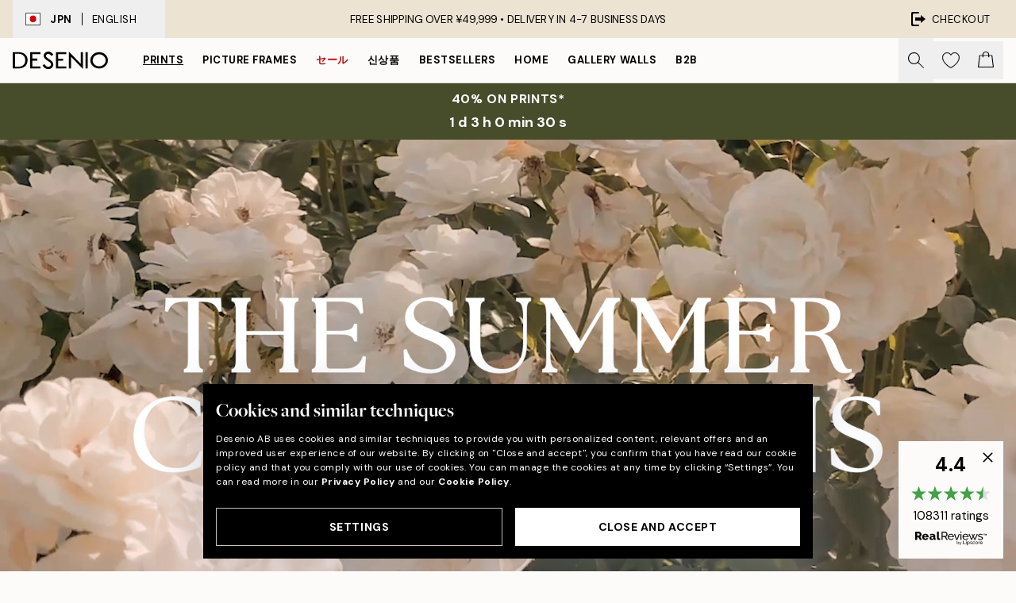

--- FILE ---
content_type: text/html; charset=utf-8
request_url: https://desenio.jp/ja/promotion/posters-prints/the-summer-collections/villa-verde/
body_size: 44760
content:
<!DOCTYPE html><html dir="ltr" lang="en"><head><title>Summer Collection 2024 prints | Villa Verde | Desenio.jp</title><meta name="description" content="Explore prints inspired by summer in the Southern European countryside. Shop summer posters with fast delivery at Desenio.jp"/><meta charSet="utf-8"/><meta name="viewport" content="initial-scale=1.0, width=device-width"/><link rel="canonical" href="https://desenio.jp/promotion/posters-prints/the-summer-collections/villa-verde/"/><link rel="alternate" hrefLang="en-gb" href="https://desenio.co.uk/promotion/posters-prints/the-summer-collections/villa-verde/"/><link rel="alternate" hrefLang="da-dk" href="https://desenio.dk/promotion/plakater-og-posters/sommerkollektionerne/villa-verde/"/><link rel="alternate" hrefLang="de-de" href="https://desenio.de/promotion/poster/die-sommerkollektionen/villa-verde/"/><link rel="alternate" hrefLang="de-at" href="https://desenio.at/promotion/poster/die-sommerkollektionen/villa-verde/"/><link rel="alternate" hrefLang="sv-se" href="https://desenio.se/promotion/posters/the-summer-collections/villa-verde/"/><link rel="alternate" hrefLang="it-it" href="https://desenio.it/promotion/poster/le-collezioni-estive/villa-verde/"/><link rel="alternate" hrefLang="fi-fi" href="https://desenio.fi/promotion/julisteet-ja-printit/kesakokoelmat/villa-verde/"/><link rel="alternate" hrefLang="fr-fr" href="https://desenio.fr/promotion/affiches/les-collections-dete/villa-verde/"/><link rel="alternate" hrefLang="nl-nl" href="https://desenio.nl/promotion/posters/de-zomercollecties/villa-verde/"/><link rel="alternate" hrefLang="no-no" href="https://desenio.no/promotion/posters-og-plakater/sommerkolleksjonene/villa-verde/"/><link rel="alternate" hrefLang="en-ie" href="https://desenio.ie/promotion/posters-prints/the-summer-collections/villa-verde/"/><link rel="alternate" hrefLang="pl-pl" href="https://desenio.pl/promotion/plakaty/the-summer-collections/villa-verde/"/><link rel="alternate" hrefLang="en-hu" href="https://desenio.eu/promotion/prints/the-summer-collections/villa-verde/"/><link rel="alternate" hrefLang="es-es" href="https://desenio.es/promotion/posters/las-colecciones-de-verano/villa-verde/"/><link rel="alternate" hrefLang="en-us" href="https://desenio.com/promotion/posters-prints/the-summer-collections/villa-verde/"/><link rel="alternate" hrefLang="en-ca" href="https://desenio.ca/promotion/posters-prints/the-summer-collections/villa-verde/"/><link rel="alternate" hrefLang="en-jp" href="https://desenio.jp/promotion/posters-prints/the-summer-collections/villa-verde/"/><link rel="alternate" hrefLang="ko-kr" href="https://desenio.kr/promotion/posters-prints/the-summer-collections/villa-verde/"/><link rel="alternate" hrefLang="en-au" href="https://desenio.com.au/promotion/posters-prints/the-sunshine-collections/villa-verde/"/><link rel="alternate" hrefLang="cs-cz" href="https://desenio.cz/promotion/plakaty/letni-kolekce/villa-verde/"/><link rel="alternate" hrefLang="el-gr" href="https://desenio.gr/promotion/poster/oi-kalokairines-sylloges/villa-verde/"/><link rel="alternate" hrefLang="pt-pt" href="https://desenio.pt/promotion/posters/as-coleoes-de-verao/villa-verde/"/><link rel="alternate" hrefLang="sk-sk" href="https://desenio.sk/promotion/plagaty/letove-kolekcie/villa-verde/"/><link rel="alternate" hrefLang="de-ch" href="https://desenio.ch/de-ch/promotion/poster/die-sommerkollektionen/villa-verde/"/><link rel="alternate" hrefLang="fr-ch" href="https://desenio.ch/fr-ch/promotion/affiches/les-collections-dete/villa-verde/"/><link rel="alternate" hrefLang="it-ch" href="https://desenio.ch/it-ch/promotion/poster/le-collezioni-estive/villa-verde/"/><link rel="alternate" hrefLang="de-be" href="https://desenio.be/de-be/promotion/poster/die-sommerkollektionen/villa-verde/"/><link rel="alternate" hrefLang="nl-be" href="https://desenio.be/nl-be/promotion/posters/de-zomercollecties/villa-verde/"/><link rel="alternate" hrefLang="fr-be" href="https://desenio.be/fr-be/promotion/affiches/les-collections-dete/villa-verde/"/><link rel="alternate" hrefLang="es-us" href="https://desenio.com/es-us/promotion/posters/las-colecciones-de-verano/villa-verde/"/><link rel="alternate" hrefLang="fr-ca" href="https://desenio.ca/fr-ca/promotion/affiches/les-collections-dete/villa-verde/"/><link rel="alternate" hrefLang="x-default" href="https://desenio.com/promotion/posters-prints/the-summer-collections/villa-verde/"/><meta property="og:description" content="Explore prints inspired by summer in the Southern European countryside. Shop summer posters with fast delivery at Desenio.jp"/><meta property="og:url" content="https://desenio.jp/promotion/posters-prints/the-summer-collections/villa-verde/"/><meta property="og:site_name" content="Desenio"/><link rel="preload" href="/_next/static/media/logo.9c4c515a.svg" as="image" fetchpriority="high"/><link rel="preload" href="/_next/static/media/search.6ab51709.svg" as="image" fetchpriority="high"/><link rel="preload" href="/_next/static/media/heart-outline.390ce03b.svg" as="image" fetchpriority="high"/><link rel="preload" href="/_next/static/media/bag-outline.2ac31710.svg" as="image" fetchpriority="high"/><meta name="next-head-count" content="44"/><link rel="shortcut icon" href="/favicon.ico" type="image/x-icon"/><link rel="mask-icon" href="/mask-icon.svg" color="black"/><link rel="apple-touch-icon" href="/touch-icon.png"/><meta name="theme-color" content="#eee" media="(prefers-color-scheme: light)"/><meta name="theme-color" content="#000" media="(prefers-color-scheme: dark)"/><meta name="theme-color" content="#eee"/><meta name="google-site-verification" content="JRbPW9pH7gBf-J7eZUCdsk5erqU0o9JW062vlfwpRJc"/><meta name="google" content="notranslate"/><link rel="preload" href="/_next/static/css/6d1d0b5db35f020f.css" as="style" crossorigin="anonymous"/><link rel="stylesheet" href="/_next/static/css/6d1d0b5db35f020f.css" crossorigin="anonymous" data-n-g=""/><link rel="preload" href="/_next/static/css/833f48369b64c52b.css" as="style" crossorigin="anonymous"/><link rel="stylesheet" href="/_next/static/css/833f48369b64c52b.css" crossorigin="anonymous" data-n-p=""/><noscript data-n-css=""></noscript><script defer="" crossorigin="anonymous" nomodule="" src="/_next/static/chunks/polyfills-42372ed130431b0a.js"></script><script defer="" src="/_next/static/chunks/5667.b29e61275f8108a4.js" crossorigin="anonymous"></script><script defer="" src="/_next/static/chunks/3444.baac915d921c3c13.js" crossorigin="anonymous"></script><script defer="" src="/_next/static/chunks/1899.af33a333efc43a50.js" crossorigin="anonymous"></script><script src="/_next/static/chunks/webpack-27beb21673fc6071.js" defer="" crossorigin="anonymous"></script><script src="/_next/static/chunks/framework-2e93983b0e889e06.js" defer="" crossorigin="anonymous"></script><script src="/_next/static/chunks/main-b0a0f65d9ac069d8.js" defer="" crossorigin="anonymous"></script><script src="/_next/static/chunks/pages/_app-9f1c28828f271eb5.js" defer="" crossorigin="anonymous"></script><script src="/_next/static/chunks/6577-29b08a669c31dea3.js" defer="" crossorigin="anonymous"></script><script src="/_next/static/chunks/9111-627649a45d346422.js" defer="" crossorigin="anonymous"></script><script src="/_next/static/chunks/2120-aafe4bba91c54a60.js" defer="" crossorigin="anonymous"></script><script src="/_next/static/chunks/9107-c3148b6ff11f9806.js" defer="" crossorigin="anonymous"></script><script src="/_next/static/chunks/7765-30918bd330e8bf56.js" defer="" crossorigin="anonymous"></script><script src="/_next/static/chunks/6411-7332d398cfbc49fa.js" defer="" crossorigin="anonymous"></script><script src="/_next/static/chunks/4477-5e95b94d74f78e74.js" defer="" crossorigin="anonymous"></script><script src="/_next/static/chunks/1687-06a4b82018968aaa.js" defer="" crossorigin="anonymous"></script><script src="/_next/static/chunks/pages/promotion/%5B...slug%5D-dbc11d7872dc0cd9.js" defer="" crossorigin="anonymous"></script><script src="/_next/static/iB9oUelTc7SmgNHHbOq_5/_buildManifest.js" defer="" crossorigin="anonymous"></script><script src="/_next/static/iB9oUelTc7SmgNHHbOq_5/_ssgManifest.js" defer="" crossorigin="anonymous"></script></head><body class="notranslate" lang="en"><noscript><iframe title="Google Tag Manager" src="https://www.googletagmanager.com/ns.html?id=GTM-PMNSHMZ" height="0" width="0" style="display:none;visibility:hidden"></iframe></noscript><div id="__loading-indicator"></div><div id="__next"><script>history.scrollRestoration = "manual"</script><div id="app" data-project="DS" class="__variable_6e5d6a __variable_0d9ce4 font-body flex min-h-full flex-col"><a href="#main" class="visually-hidden">Skip to main content.</a><aside id="status" class="relative z-40 h-8 bg-brand-cream px-4 w-content:h-12 z-40"><noscript class="flex-center absolute left-0 top-0 z-max flex h-full w-full bg-urgent text-tiny font-medium text-white w-content:text-sm">Please enable JavaScript to start shopping!</noscript><div class="relative m-auto flex h-full max-w-header items-center justify-between"><button class="hidden h-full w-48 items-center py-1 w-content:flex"><div class="relative flex h-full items-center px-4 text-xs uppercase hover:bg-brand-ivory-900 hover:bg-opacity-10 ltr:-left-4 rtl:-right-4"><div class="relative me-3 flex border border-brand-900" style="min-height:15.4px;min-width:19px"><img alt="Japan flag icon" aria-hidden="true" loading="lazy" width="640" height="480" decoding="async" data-nimg="1" class="absolute h-full w-full object-cover" style="color:transparent" src="/_next/static/media/jp.b4cc4aac.svg"/></div><div class="flex h-4 items-center"><span class="font-bold" title="Japan">JPN</span><div role="separator" aria-orientation="vertical" class="mx-3 bg-black h-full" style="width:1px"></div>English</div></div></button><span></span><div role="region" aria-label="Announcements" class="w-full h-full flex-1 relative"><ul class="flex w-full flex-center h-full"><li aria-posinset="1" aria-setsize="1" class="transition-opacity absolute w-full overflow-hidden flex flex-center opacity-100" style="transition-duration:500ms"><p class="truncate w-content:scale-90">FREE SHIPPING OVER ¥49,999 •    DELIVERY IN 4-7 BUSINESS DAYS</p></li></ul></div><a href="https://checkout.desenio.jp/checkout/" class="hidden h-full w-48 justify-end py-1 w-content:flex"><div class="relative flex items-center px-4 text-xs uppercase hover:bg-brand-ivory-900 hover:bg-opacity-10 ltr:-right-4 rtl:-left-4"><img alt="Checkout icon" aria-hidden="true" loading="lazy" width="18" height="18" decoding="async" data-nimg="1" class="rtl-mirror me-2" style="color:transparent" src="/_next/static/media/exit.97f80cf2.svg"/>Checkout</div></a></div></aside><header role="banner" class="sticky top-0 z-30 border-b border-brand-500/50 bg-brand-white px-2 w-content:px-4" aria-label="Main navigation"><nav class="m-auto flex h-14 max-w-header" role="navigation"><div class="flex flex-1 w-content:hidden"></div><div class="flex min-w-fit items-center justify-center w-content:me-8 w-content:justify-start"><a class="flex items-center transition-opacity duration-300 active:hover:opacity-60 active:hover:transition-none active:hover:delay-0 opacity-100 w-content:delay-600" href="https://desenio.jp/"><img alt="Desenio Logo" fetchpriority="high" width="581" height="116" decoding="async" data-nimg="1" style="color:transparent;height:22.8px;width:120px" src="/_next/static/media/logo.9c4c515a.svg"/></a></div><section id="synapse-popover-group-Rr7b6" aria-label="Site Navigation" class="hide-scrollbar hidden h-full overflow-x-scroll transition-opacity w-content:flex opacity-100 w-content:delay-600"><div class="menu-test-desktop-variant static border-b border-transparent hover:border-black"><a class="popover-button flex-center flex flex-center flex h-full w-full text-nowrap flex items-center justify-center h-full px-3 text-xs font-bold uppercase font-body underline" id="synapse-popover-R6r7b6-button" aria-expanded="false" href="https://desenio.jp/posters-prints/">Prints</a></div><div class="menu-test-desktop-variant static border-b border-transparent hover:border-black"><a class="popover-button flex-center flex flex-center flex h-full w-full text-nowrap flex items-center justify-center h-full px-3 text-xs font-bold uppercase font-body" id="synapse-popover-Rar7b6-button" aria-expanded="false" href="https://desenio.jp/frames/">Picture frames</a></div><div class="menu-test-desktop-variant static border-b border-transparent hover:border-black"><a class="popover-button flex-center flex flex-center flex h-full w-full text-nowrap flex items-center justify-center h-full px-3 text-xs font-bold uppercase font-body text-urgent" id="synapse-popover-Rer7b6-button" aria-expanded="false" href="https://desenio.jp/1-1/">セール</a></div><div class="menu-test-desktop-variant static border-b border-transparent hover:border-black"><a class="popover-button flex-center flex flex-center flex h-full w-full text-nowrap flex items-center justify-center h-full px-3 text-xs font-bold uppercase font-body" id="synapse-popover-Rir7b6-button" aria-expanded="false" href="https://desenio.jp/new-in/">신상품</a></div><div class="menu-test-desktop-variant static border-b border-transparent hover:border-black"><a class="popover-button flex-center flex flex-center flex h-full w-full text-nowrap flex items-center justify-center h-full px-3 text-xs font-bold uppercase font-body" id="synapse-popover-Rmr7b6-button" aria-expanded="false" href="https://desenio.jp/posters-prints/top-list/">Bestsellers</a></div><div class="menu-test-desktop-variant static border-b border-transparent hover:border-black"><a class="popover-button flex-center flex flex-center flex h-full w-full text-nowrap flex items-center justify-center h-full px-3 text-xs font-bold uppercase font-body" id="synapse-popover-Rqr7b6-button" aria-expanded="false" href="https://desenio.jp/home/">Home</a></div><div class="menu-test-desktop-variant static border-b border-transparent hover:border-black"><a class="popover-button flex-center flex flex-center flex h-full w-full text-nowrap flex items-center justify-center h-full px-3 text-xs font-bold uppercase font-body" id="synapse-popover-Rur7b6-button" aria-expanded="false" href="https://desenio.jp/gallery-walls/">Gallery walls</a></div><div class="menu-test-desktop-variant static border-b border-transparent hover:border-black"><a class="popover-button flex-center flex flex-center flex h-full w-full text-nowrap flex items-center justify-center h-full px-3 text-xs font-bold uppercase font-body" id="synapse-popover-R12r7b6-button" aria-expanded="false" href="https://desenio.jp/desenio-b2b/">B2B</a></div></section><div class="flex flex-1"><div class="ms-auto flex items-center transition-opacity duration-300 opacity-100 delay-600"><div class="relative flex h-full items-center"><button class="group hidden h-full w-11 items-center justify-center transition-opacity duration-300 w-content:flex opacity-100 w-content:delay-600" aria-label="Search"><img alt="Search icon" aria-hidden="true" fetchpriority="high" width="20" height="20" decoding="async" data-nimg="1" class="duration-150 xl:group-hover:opacity-75" style="color:transparent" src="/_next/static/media/search.6ab51709.svg"/></button><div class="relative flex h-full items-center" id="synapse-icons-end-R1b7b6-shopping-menu-wrapper"><button class="flex items-center justify-center relative w-11 h-12 animate" tabindex="0" aria-expanded="false" aria-controls="shopping-menu-container__wishlist" aria-label="Show products in Wishlist"><img alt="Icon ends icon" aria-hidden="true" fetchpriority="high" width="144" height="132" decoding="async" data-nimg="1" style="color:transparent;width:22px;height:20px" src="/_next/static/media/heart-outline.390ce03b.svg"/></button><button class="flex items-center justify-center relative w-11 h-12" tabindex="0" aria-expanded="false" aria-controls="shopping-menu-container__cart" aria-label="Show products in Cart"><img alt="Empty cart icon" aria-hidden="true" fetchpriority="high" width="121" height="140" decoding="async" data-nimg="1" style="color:transparent;width:20px;height:20px;position:relative;top:-1px" src="/_next/static/media/bag-outline.2ac31710.svg"/></button></div></div></div></div></nav></header><a href="https://desenio.jp/promotion/1-1/"><aside aria-labelledby="synapse-promotional-banner-Rc7b6-title" class="flex flex-col flex-center py-2 px-4 z-20 text-center group" style="background:#474c2b;color:#fff"><div class="max-w-header relative w-full"><div class="flex flex-col px-8"><span id="synapse-promotional-banner-Rc7b6-title" class="uppercase font-bold text-md">40% on prints*</span></div></div></aside></a><span></span><main id="main" class="flex-1"><article aria-label="Villa Verde"><section class="relative mx-auto max-w-xl sm:max-w-header" id="promotion-module-0"><div class="relative z-0"><div class="sticky" style="top:0px;z-index:-1"><div class="hidden sm:block"><div class="relative h-full"><div class="w-full h-full relative overflow-hidden object-cover" style="padding-bottom:52.588235294117645%"><video class="absolute" width="100%" playsinline="" autoplay="" muted="" loop=""></video></div><button style="transition:max-width 350ms ease-out;max-width:40px" class="rounded-full bg-opacity-75 border border-opacity-20 bg-blur absolute overflow-hidden flex bottom-4 end-4 items-center shadow-md text-white bg-black border-black"><div class="relative w-10 h-10 pointer-events-none shrink-0 grow-0 ltr:-left-px rtl:-right-px"><img alt="Loop icon" aria-hidden="true" loading="lazy" width="1000" height="1000" decoding="async" data-nimg="1" class="object-contain w-full h-full transform scale-75 filter invert" style="color:transparent" src="/_next/static/media/loop.d20f1b16.svg"/></div><span class="pointer-events-none ps-1 pe-4 whitespace-nowrap">Looping is on</span></button></div></div><div class="sm:hidden"><div class="relative h-full"><div class="w-full h-full relative overflow-hidden object-cover" style="padding-bottom:122.58064516129032%"><video class="absolute" width="100%" playsinline="" autoplay="" muted="" loop=""><source type="video/mp4" src="https://videos.desenio.com/SFJPgPtO/LandingpageHero_VillaVerde_Mobile.mp4"/></video></div><button style="transition:max-width 350ms ease-out;max-width:40px" class="rounded-full bg-opacity-75 border border-opacity-20 bg-blur absolute overflow-hidden flex bottom-4 end-4 items-center shadow-md text-white bg-black border-black"><div class="relative w-10 h-10 pointer-events-none shrink-0 grow-0 ltr:-left-px rtl:-right-px"><img alt="Loop icon" aria-hidden="true" loading="lazy" width="1000" height="1000" decoding="async" data-nimg="1" class="object-contain w-full h-full transform scale-75 filter invert" style="color:transparent" src="/_next/static/media/loop.d20f1b16.svg"/></div><span class="pointer-events-none ps-1 pe-4 whitespace-nowrap">Looping is on</span></button></div></div><div class="sticky bottom-0" style="z-index:1"></div></div><div class="relative translate-y-0 pointer-events-none transform-gpu bg-brand-white" style="height:1px;margin-bottom:0"></div></div><div class="relative m-auto max-w-content"><nav id="breadcrumbs" class="flex items-center w-full overflow-x-auto hide-scrollbar mask-x-scroll py-2 md:py-1 px-4" aria-label="Breadcrumb" data-ph="breadcrumbs"><div class="sticky start-0 z-10 flex items-center transition-opacity duration-150 shrink-0 opacity-100 delay-150"><div role="presentation" class="flex flex-center h-5 px-2 bg-black/10 rounded-md me-2"><div class="rounded-full bg-black me-1 last:me-0" style="height:6px;width:6px;opacity:calc(0.5 - 0 * 0.1)"></div><div class="rounded-full bg-black me-1 last:me-0" style="height:6px;width:6px;opacity:calc(0.5 - 1 * 0.1)"></div><div class="rounded-full bg-black me-1 last:me-0" style="height:6px;width:6px;opacity:calc(0.5 - 2 * 0.1)"></div></div><div role="separator" aria-orientation="vertical" class="relative font-bold -top-px text-md start-px rtl-mirror">▸</div></div><ol class="flex flex-nowrap ps-1 ms-2" style="transform:translate3d(0px, 0px, 0px)"><li class="flex flex-nowrap mx-1 transition-opacity group duration-300 ltr:first:-ml-3 rtl:first:-mr-3 opacity-0 pointer-events-none"><a class="flex items-center me-2 group-last:me-0 whitespace-nowrap hover:underline truncate text-black/80 text-xs" tabindex="0" style="max-width:15rem" href="https://desenio.jp/">Desenio</a><div role="separator" aria-orientation="vertical" class="relative font-bold -top-px text-md start-px rtl-mirror">▸</div></li><li class="flex flex-nowrap mx-1 transition-opacity group duration-300 ltr:first:-ml-3 rtl:first:-mr-3 opacity-0 pointer-events-none"><a class="flex items-center me-2 group-last:me-0 whitespace-nowrap hover:underline truncate text-black/80 text-xs" tabindex="0" style="max-width:15rem" href="https://desenio.jp/posters-prints/">Posters &amp; Prints</a><div role="separator" aria-orientation="vertical" class="relative font-bold -top-px text-md start-px rtl-mirror">▸</div></li><li class="flex flex-nowrap mx-1 transition-opacity group duration-300 ltr:first:-ml-3 rtl:first:-mr-3 opacity-100"><a class="flex items-center me-2 group-last:me-0 whitespace-nowrap hover:underline truncate text-black/80 text-xs" tabindex="0" style="max-width:15rem" href="https://desenio.jp/posters-prints/the-summer-collections/">The Summer Collections</a><div role="separator" aria-orientation="vertical" class="relative font-bold -top-px text-md start-px rtl-mirror">▸</div></li><li class="flex flex-nowrap mx-1 transition-opacity group duration-300 ltr:first:-ml-3 rtl:first:-mr-3 opacity-100"><a class="flex items-center me-2 group-last:me-0 whitespace-nowrap hover:underline truncate font-medium pe-3 text-black/80 text-xs" aria-current="page" tabindex="0" style="max-width:15rem" href="https://desenio.jp/posters-prints/the-summer-collections/villa-verde/">Villa Verde</a></li></ol></nav></div></section><section class="relative m-auto max-w-3xl px-4 text-center text-xs mt-12" id="promotion-module-1"><h1 class="text-center h1">VILLA VERDE</h1><div class="text-center text-xs mt-8"><p class="mb-4">Create the ambience of summer in an Italian villa: think green foliage and lush gardens to give a rustic but refined look. Create an airy home aesthetic for escaping the heat on hot summer days.</p></div></section><section class="relative mx-auto mt-12 max-w-content px-4" id="promotion-module-2"><section class="mb-8 grid flex-1 grid-cols-2 gap-4 sm:grid-cols-3 md:grid-cols-4" id="synapse-product-list-Rdp9b6" aria-label="Product list"><article id="synapse-product-card-R3dp9b6" aria-setsize="12" aria-posinset="1" aria-labelledby="synapse-product-card-R3dp9b6-title" aria-describedby="synapse-product-card-R3dp9b6-price" class="w-full"><a class="block pinterest-enabled flex h-full flex-1 flex-col" href="https://desenio.jp/p/posters-prints/typography-and-quotes/quote-posters/a-bottle-of-wine-please-print/"><div class="relative overflow-hidden"><div class="group relative h-0 w-full bg-brand-ivory-300" style="padding-bottom:132%"><div class="absolute w-full transition-opacity transform-center px-[20%] sm:px-[17%] opacity-100"><img alt="ワインのボトルをイメージした、手書き風のフランス語テキストアートプリント。ワイン愛好家向けのポスター。" loading="lazy" width="154" height="215.446" decoding="async" data-nimg="1" class="h-full w-full shadow-md md:shadow-lg" style="color:transparent;max-width:100%;background-size:cover;background-position:50% 50%;background-repeat:no-repeat;background-image:url(&quot;data:image/svg+xml;charset=utf-8,%3Csvg xmlns=&#x27;http://www.w3.org/2000/svg&#x27; viewBox=&#x27;0 0 154 215.446&#x27;%3E%3Cfilter id=&#x27;b&#x27; color-interpolation-filters=&#x27;sRGB&#x27;%3E%3CfeGaussianBlur stdDeviation=&#x27;20&#x27;/%3E%3CfeColorMatrix values=&#x27;1 0 0 0 0 0 1 0 0 0 0 0 1 0 0 0 0 0 100 -1&#x27; result=&#x27;s&#x27;/%3E%3CfeFlood x=&#x27;0&#x27; y=&#x27;0&#x27; width=&#x27;100%25&#x27; height=&#x27;100%25&#x27;/%3E%3CfeComposite operator=&#x27;out&#x27; in=&#x27;s&#x27;/%3E%3CfeComposite in2=&#x27;SourceGraphic&#x27;/%3E%3CfeGaussianBlur stdDeviation=&#x27;20&#x27;/%3E%3C/filter%3E%3Cimage width=&#x27;100%25&#x27; height=&#x27;100%25&#x27; x=&#x27;0&#x27; y=&#x27;0&#x27; preserveAspectRatio=&#x27;none&#x27; style=&#x27;filter: url(%23b);&#x27; href=&#x27;[data-uri]&#x27;/%3E%3C/svg%3E&quot;)" sizes="25vw" srcSet="https://media.desenio.com/site_images/67f7f59bc018756761c81c11_1548154599_19092_main_image_DS.jpg?auto=compress%2Cformat&amp;fit=max&amp;w=256 256w, https://media.desenio.com/site_images/67f7f59bc018756761c81c11_1548154599_19092_main_image_DS.jpg?auto=compress%2Cformat&amp;fit=max&amp;w=384 384w, https://media.desenio.com/site_images/67f7f59bc018756761c81c11_1548154599_19092_main_image_DS.jpg?auto=compress%2Cformat&amp;fit=max&amp;w=640 640w, https://media.desenio.com/site_images/67f7f59bc018756761c81c11_1548154599_19092_main_image_DS.jpg?auto=compress%2Cformat&amp;fit=max&amp;w=750 750w, https://media.desenio.com/site_images/67f7f59bc018756761c81c11_1548154599_19092_main_image_DS.jpg?auto=compress%2Cformat&amp;fit=max&amp;w=828 828w, https://media.desenio.com/site_images/67f7f59bc018756761c81c11_1548154599_19092_main_image_DS.jpg?auto=compress%2Cformat&amp;fit=max&amp;w=1080 1080w, https://media.desenio.com/site_images/67f7f59bc018756761c81c11_1548154599_19092_main_image_DS.jpg?auto=compress%2Cformat&amp;fit=max&amp;w=1200 1200w, https://media.desenio.com/site_images/67f7f59bc018756761c81c11_1548154599_19092_main_image_DS.jpg?auto=compress%2Cformat&amp;fit=max&amp;w=1920 1920w, https://media.desenio.com/site_images/67f7f59bc018756761c81c11_1548154599_19092_main_image_DS.jpg?auto=compress%2Cformat&amp;fit=max&amp;w=2048 2048w, https://media.desenio.com/site_images/67f7f59bc018756761c81c11_1548154599_19092_main_image_DS.jpg?auto=compress%2Cformat&amp;fit=max&amp;w=3840 3840w" src="https://media.desenio.com/site_images/67f7f59bc018756761c81c11_1548154599_19092_main_image_DS.jpg?auto=compress%2Cformat&amp;fit=max&amp;w=3840"/></div></div><div class="flex flex-wrap items-baseline gap-2 absolute top-2 start-2 md:top-3 md:start-3"><span class="text-center font-medium py-1 px-2 text-tiny" style="background-color:#474c2b;color:#fff">40%*</span></div><button aria-label="Remove this product from wishlist" class="absolute p-3 md:p-4 end-0 bottom-0 transition duration-300 active:duration-0 active:scale-90 scale-100" style="min-height:20px;min-width:20px"><img alt="Heart icon" aria-hidden="true" loading="lazy" width="22" height="20" decoding="async" data-nimg="1" style="color:transparent;width:22px;height:20px" src="/_next/static/media/heart-outline.390ce03b.svg"/></button></div><span class="mt-2 block truncate text-tiny uppercase text-brand-900"> </span><div class="relative flex h-full flex-1 items-start"><section class="flex h-full flex-1 flex-col overflow-hidden"><p id="synapse-product-card-R3dp9b6-title" class="truncate font-display text-md font-medium lg:text-lg">A Bottle of Wine Please Print</p><span id="synapse-product-card-R3dp9b6-price" class="mb-1 font-medium lg:text-md text-sm whitespace-nowrap"><ins class="text-urgent" aria-label="Sale price: From ¥1,401.60">From ¥1,401.60</ins><del class="text-gray-600 ms-1" aria-label="Original price: ¥2,336">¥2,336</del></span></section></div></a></article><article id="synapse-product-card-R5dp9b6" aria-setsize="12" aria-posinset="2" aria-labelledby="synapse-product-card-R5dp9b6-title" aria-describedby="synapse-product-card-R5dp9b6-price" class="w-full"><a class="block pinterest-enabled flex h-full flex-1 flex-col" href="https://desenio.jp/p/posters-prints/art-prints/photographs/rustic-facade-print/"><div class="relative overflow-hidden"><div class="group relative h-0 w-full bg-brand-ivory-300" style="padding-bottom:132%"><div class="absolute w-full transition-opacity transform-center px-[20%] sm:px-[17%] opacity-100"><img alt="素朴な石造りの家のポスター、青いドアとバルコニー、緑豊かな植物に囲まれた小道" loading="lazy" width="154" height="215.6" decoding="async" data-nimg="1" class="h-full w-full shadow-md md:shadow-lg" style="color:transparent;max-width:100%;background-size:cover;background-position:50% 50%;background-repeat:no-repeat;background-image:url(&quot;data:image/svg+xml;charset=utf-8,%3Csvg xmlns=&#x27;http://www.w3.org/2000/svg&#x27; viewBox=&#x27;0 0 154 215.6&#x27;%3E%3Cfilter id=&#x27;b&#x27; color-interpolation-filters=&#x27;sRGB&#x27;%3E%3CfeGaussianBlur stdDeviation=&#x27;20&#x27;/%3E%3CfeColorMatrix values=&#x27;1 0 0 0 0 0 1 0 0 0 0 0 1 0 0 0 0 0 100 -1&#x27; result=&#x27;s&#x27;/%3E%3CfeFlood x=&#x27;0&#x27; y=&#x27;0&#x27; width=&#x27;100%25&#x27; height=&#x27;100%25&#x27;/%3E%3CfeComposite operator=&#x27;out&#x27; in=&#x27;s&#x27;/%3E%3CfeComposite in2=&#x27;SourceGraphic&#x27;/%3E%3CfeGaussianBlur stdDeviation=&#x27;20&#x27;/%3E%3C/filter%3E%3Cimage width=&#x27;100%25&#x27; height=&#x27;100%25&#x27; x=&#x27;0&#x27; y=&#x27;0&#x27; preserveAspectRatio=&#x27;none&#x27; style=&#x27;filter: url(%23b);&#x27; href=&#x27;[data-uri]&#x27;/%3E%3C/svg%3E&quot;)" sizes="25vw" srcSet="https://media.desenio.com/site_images/685d919d97bfddc5cb9dae51_1272495041_19093-8.jpg?auto=compress%2Cformat&amp;fit=max&amp;w=256 256w, https://media.desenio.com/site_images/685d919d97bfddc5cb9dae51_1272495041_19093-8.jpg?auto=compress%2Cformat&amp;fit=max&amp;w=384 384w, https://media.desenio.com/site_images/685d919d97bfddc5cb9dae51_1272495041_19093-8.jpg?auto=compress%2Cformat&amp;fit=max&amp;w=640 640w, https://media.desenio.com/site_images/685d919d97bfddc5cb9dae51_1272495041_19093-8.jpg?auto=compress%2Cformat&amp;fit=max&amp;w=750 750w, https://media.desenio.com/site_images/685d919d97bfddc5cb9dae51_1272495041_19093-8.jpg?auto=compress%2Cformat&amp;fit=max&amp;w=828 828w, https://media.desenio.com/site_images/685d919d97bfddc5cb9dae51_1272495041_19093-8.jpg?auto=compress%2Cformat&amp;fit=max&amp;w=1080 1080w, https://media.desenio.com/site_images/685d919d97bfddc5cb9dae51_1272495041_19093-8.jpg?auto=compress%2Cformat&amp;fit=max&amp;w=1200 1200w, https://media.desenio.com/site_images/685d919d97bfddc5cb9dae51_1272495041_19093-8.jpg?auto=compress%2Cformat&amp;fit=max&amp;w=1920 1920w, https://media.desenio.com/site_images/685d919d97bfddc5cb9dae51_1272495041_19093-8.jpg?auto=compress%2Cformat&amp;fit=max&amp;w=2048 2048w, https://media.desenio.com/site_images/685d919d97bfddc5cb9dae51_1272495041_19093-8.jpg?auto=compress%2Cformat&amp;fit=max&amp;w=3840 3840w" src="https://media.desenio.com/site_images/685d919d97bfddc5cb9dae51_1272495041_19093-8.jpg?auto=compress%2Cformat&amp;fit=max&amp;w=3840"/></div></div><div class="flex flex-wrap items-baseline gap-2 absolute top-2 start-2 md:top-3 md:start-3"><span class="text-center font-medium py-1 px-2 text-tiny" style="background-color:#474c2b;color:#fff">40%*</span></div><button aria-label="Remove this product from wishlist" class="absolute p-3 md:p-4 end-0 bottom-0 transition duration-300 active:duration-0 active:scale-90 scale-100" style="min-height:20px;min-width:20px"><img alt="Heart icon" aria-hidden="true" loading="lazy" width="22" height="20" decoding="async" data-nimg="1" style="color:transparent;width:22px;height:20px" src="/_next/static/media/heart-outline.390ce03b.svg"/></button></div><span class="mt-2 block truncate text-tiny uppercase text-brand-900"> </span><div class="relative flex h-full flex-1 items-start"><section class="flex h-full flex-1 flex-col overflow-hidden"><p id="synapse-product-card-R5dp9b6-title" class="truncate font-display text-md font-medium lg:text-lg">Rustic Facade Print</p><span id="synapse-product-card-R5dp9b6-price" class="mb-1 font-medium lg:text-md text-sm whitespace-nowrap"><ins class="text-urgent" aria-label="Sale price: From ¥2,309.40">From ¥2,309.40</ins><del class="text-gray-600 ms-1" aria-label="Original price: ¥3,849">¥3,849</del></span></section></div></a></article><article id="synapse-product-card-R7dp9b6" aria-setsize="12" aria-posinset="3" aria-labelledby="synapse-product-card-R7dp9b6-title" aria-describedby="synapse-product-card-R7dp9b6-price" class="w-full"><a class="block pinterest-enabled flex h-full flex-1 flex-col" href="https://desenio.jp/p/posters-prints/featured-artists/la-poire/la-poire-blossoming-print/"><div class="relative overflow-hidden"><div class="group relative h-0 w-full bg-brand-ivory-300" style="padding-bottom:132%"><div class="absolute w-full transition-opacity transform-center px-[20%] sm:px-[17%] opacity-100"><img alt="花柄のドレスを着た女性のイラスト。緑と青の色合い。La Poire" loading="lazy" width="154" height="215.6" decoding="async" data-nimg="1" class="h-full w-full shadow-md md:shadow-lg" style="color:transparent;max-width:100%;background-size:cover;background-position:50% 50%;background-repeat:no-repeat;background-image:url(&quot;data:image/svg+xml;charset=utf-8,%3Csvg xmlns=&#x27;http://www.w3.org/2000/svg&#x27; viewBox=&#x27;0 0 154 215.6&#x27;%3E%3Cfilter id=&#x27;b&#x27; color-interpolation-filters=&#x27;sRGB&#x27;%3E%3CfeGaussianBlur stdDeviation=&#x27;20&#x27;/%3E%3CfeColorMatrix values=&#x27;1 0 0 0 0 0 1 0 0 0 0 0 1 0 0 0 0 0 100 -1&#x27; result=&#x27;s&#x27;/%3E%3CfeFlood x=&#x27;0&#x27; y=&#x27;0&#x27; width=&#x27;100%25&#x27; height=&#x27;100%25&#x27;/%3E%3CfeComposite operator=&#x27;out&#x27; in=&#x27;s&#x27;/%3E%3CfeComposite in2=&#x27;SourceGraphic&#x27;/%3E%3CfeGaussianBlur stdDeviation=&#x27;20&#x27;/%3E%3C/filter%3E%3Cimage width=&#x27;100%25&#x27; height=&#x27;100%25&#x27; x=&#x27;0&#x27; y=&#x27;0&#x27; preserveAspectRatio=&#x27;none&#x27; style=&#x27;filter: url(%23b);&#x27; href=&#x27;[data-uri]&#x27;/%3E%3C/svg%3E&quot;)" sizes="25vw" srcSet="https://media.desenio.com/site_images/685deea9caacebb10a60d6e4_978600939_pre0458-8.jpg?auto=compress%2Cformat&amp;fit=max&amp;w=256 256w, https://media.desenio.com/site_images/685deea9caacebb10a60d6e4_978600939_pre0458-8.jpg?auto=compress%2Cformat&amp;fit=max&amp;w=384 384w, https://media.desenio.com/site_images/685deea9caacebb10a60d6e4_978600939_pre0458-8.jpg?auto=compress%2Cformat&amp;fit=max&amp;w=640 640w, https://media.desenio.com/site_images/685deea9caacebb10a60d6e4_978600939_pre0458-8.jpg?auto=compress%2Cformat&amp;fit=max&amp;w=750 750w, https://media.desenio.com/site_images/685deea9caacebb10a60d6e4_978600939_pre0458-8.jpg?auto=compress%2Cformat&amp;fit=max&amp;w=828 828w, https://media.desenio.com/site_images/685deea9caacebb10a60d6e4_978600939_pre0458-8.jpg?auto=compress%2Cformat&amp;fit=max&amp;w=1080 1080w, https://media.desenio.com/site_images/685deea9caacebb10a60d6e4_978600939_pre0458-8.jpg?auto=compress%2Cformat&amp;fit=max&amp;w=1200 1200w, https://media.desenio.com/site_images/685deea9caacebb10a60d6e4_978600939_pre0458-8.jpg?auto=compress%2Cformat&amp;fit=max&amp;w=1920 1920w, https://media.desenio.com/site_images/685deea9caacebb10a60d6e4_978600939_pre0458-8.jpg?auto=compress%2Cformat&amp;fit=max&amp;w=2048 2048w, https://media.desenio.com/site_images/685deea9caacebb10a60d6e4_978600939_pre0458-8.jpg?auto=compress%2Cformat&amp;fit=max&amp;w=3840 3840w" src="https://media.desenio.com/site_images/685deea9caacebb10a60d6e4_978600939_pre0458-8.jpg?auto=compress%2Cformat&amp;fit=max&amp;w=3840"/></div></div><button aria-label="Remove this product from wishlist" class="absolute p-3 md:p-4 end-0 bottom-0 transition duration-300 active:duration-0 active:scale-90 scale-100" style="min-height:20px;min-width:20px"><img alt="Heart icon" aria-hidden="true" loading="lazy" width="22" height="20" decoding="async" data-nimg="1" style="color:transparent;width:22px;height:20px" src="/_next/static/media/heart-outline.390ce03b.svg"/></button></div><span class="mt-2 block truncate text-tiny uppercase text-brand-900">FEATURED ARTISTS<!-- --> </span><div class="relative flex h-full flex-1 items-start"><section class="flex h-full flex-1 flex-col overflow-hidden"><p id="synapse-product-card-R7dp9b6-title" class="truncate font-display text-md font-medium lg:text-lg">La Poire - Blossoming Print</p><span id="synapse-product-card-R7dp9b6-price" class="mb-1 font-medium lg:text-md text-sm whitespace-nowrap"><span aria-label="Price: From ¥3,436">From ¥3,436</span></span></section></div></a></article><article id="synapse-product-card-R9dp9b6" aria-setsize="12" aria-posinset="4" aria-labelledby="synapse-product-card-R9dp9b6-title" aria-describedby="synapse-product-card-R9dp9b6-price" class="w-full"><a class="block pinterest-enabled flex h-full flex-1 flex-col" href="https://desenio.jp/p/posters-prints/famous-painters/frederick-childe-hassam-the-water-garden-print/"><div class="relative overflow-hidden"><div class="group relative h-0 w-full bg-brand-ivory-300" style="padding-bottom:132%"><div class="absolute w-full transition-opacity transform-center px-[20%] sm:px-[17%] opacity-100"><img alt="フレデリック・チャイルド・ハッサム作「ウォーターガーデン」印象派の絵画。白く咲き誇る花々が水辺に広がる庭園の風景" loading="lazy" width="154" height="110.033" decoding="async" data-nimg="1" class="h-full w-full shadow-md md:shadow-lg" style="color:transparent;max-width:100%;background-size:cover;background-position:50% 50%;background-repeat:no-repeat;background-image:url(&quot;data:image/svg+xml;charset=utf-8,%3Csvg xmlns=&#x27;http://www.w3.org/2000/svg&#x27; viewBox=&#x27;0 0 154 110.033&#x27;%3E%3Cfilter id=&#x27;b&#x27; color-interpolation-filters=&#x27;sRGB&#x27;%3E%3CfeGaussianBlur stdDeviation=&#x27;20&#x27;/%3E%3CfeColorMatrix values=&#x27;1 0 0 0 0 0 1 0 0 0 0 0 1 0 0 0 0 0 100 -1&#x27; result=&#x27;s&#x27;/%3E%3CfeFlood x=&#x27;0&#x27; y=&#x27;0&#x27; width=&#x27;100%25&#x27; height=&#x27;100%25&#x27;/%3E%3CfeComposite operator=&#x27;out&#x27; in=&#x27;s&#x27;/%3E%3CfeComposite in2=&#x27;SourceGraphic&#x27;/%3E%3CfeGaussianBlur stdDeviation=&#x27;20&#x27;/%3E%3C/filter%3E%3Cimage width=&#x27;100%25&#x27; height=&#x27;100%25&#x27; x=&#x27;0&#x27; y=&#x27;0&#x27; preserveAspectRatio=&#x27;none&#x27; style=&#x27;filter: url(%23b);&#x27; href=&#x27;[data-uri]&#x27;/%3E%3C/svg%3E&quot;)" sizes="25vw" srcSet="https://media.desenio.com/site_images/685d91a567fd6077b6f2e804_298545071_19094-8.jpg?auto=compress%2Cformat&amp;fit=max&amp;w=256 256w, https://media.desenio.com/site_images/685d91a567fd6077b6f2e804_298545071_19094-8.jpg?auto=compress%2Cformat&amp;fit=max&amp;w=384 384w, https://media.desenio.com/site_images/685d91a567fd6077b6f2e804_298545071_19094-8.jpg?auto=compress%2Cformat&amp;fit=max&amp;w=640 640w, https://media.desenio.com/site_images/685d91a567fd6077b6f2e804_298545071_19094-8.jpg?auto=compress%2Cformat&amp;fit=max&amp;w=750 750w, https://media.desenio.com/site_images/685d91a567fd6077b6f2e804_298545071_19094-8.jpg?auto=compress%2Cformat&amp;fit=max&amp;w=828 828w, https://media.desenio.com/site_images/685d91a567fd6077b6f2e804_298545071_19094-8.jpg?auto=compress%2Cformat&amp;fit=max&amp;w=1080 1080w, https://media.desenio.com/site_images/685d91a567fd6077b6f2e804_298545071_19094-8.jpg?auto=compress%2Cformat&amp;fit=max&amp;w=1200 1200w, https://media.desenio.com/site_images/685d91a567fd6077b6f2e804_298545071_19094-8.jpg?auto=compress%2Cformat&amp;fit=max&amp;w=1920 1920w, https://media.desenio.com/site_images/685d91a567fd6077b6f2e804_298545071_19094-8.jpg?auto=compress%2Cformat&amp;fit=max&amp;w=2048 2048w, https://media.desenio.com/site_images/685d91a567fd6077b6f2e804_298545071_19094-8.jpg?auto=compress%2Cformat&amp;fit=max&amp;w=3840 3840w" src="https://media.desenio.com/site_images/685d91a567fd6077b6f2e804_298545071_19094-8.jpg?auto=compress%2Cformat&amp;fit=max&amp;w=3840"/></div></div><div class="flex flex-wrap items-baseline gap-2 absolute top-2 start-2 md:top-3 md:start-3"><span class="text-center font-medium py-1 px-2 text-tiny" style="background-color:#474c2b;color:#fff">40%*</span></div><button aria-label="Remove this product from wishlist" class="absolute p-3 md:p-4 end-0 bottom-0 transition duration-300 active:duration-0 active:scale-90 scale-100" style="min-height:20px;min-width:20px"><img alt="Heart icon" aria-hidden="true" loading="lazy" width="22" height="20" decoding="async" data-nimg="1" style="color:transparent;width:22px;height:20px" src="/_next/static/media/heart-outline.390ce03b.svg"/></button></div><span class="mt-2 block truncate text-tiny uppercase text-brand-900"> </span><div class="relative flex h-full flex-1 items-start"><section class="flex h-full flex-1 flex-col overflow-hidden"><p id="synapse-product-card-R9dp9b6-title" class="truncate font-display text-md font-medium lg:text-lg">Frederick Childe Hassam - The Water Garden Print</p><span id="synapse-product-card-R9dp9b6-price" class="mb-1 font-medium lg:text-md text-sm whitespace-nowrap"><ins class="text-urgent" aria-label="Sale price: From ¥2,309.40">From ¥2,309.40</ins><del class="text-gray-600 ms-1" aria-label="Original price: ¥3,849">¥3,849</del></span></section></div></a></article><article id="synapse-product-card-Rbdp9b6" aria-setsize="12" aria-posinset="5" aria-labelledby="synapse-product-card-Rbdp9b6-title" aria-describedby="synapse-product-card-Rbdp9b6-price" class="w-full"><a class="block pinterest-enabled flex h-full flex-1 flex-col" href="https://desenio.jp/p/posters-prints/nature/field-sunset-print/"><div class="relative overflow-hidden"><div class="group relative h-0 w-full bg-brand-ivory-300" style="padding-bottom:132%"><div class="absolute w-full transition-opacity transform-center px-[20%] sm:px-[17%] opacity-100"><img alt="夕焼けに照らされた草原の風景プリント、牧草地の夕日" loading="lazy" width="154" height="215.6" decoding="async" data-nimg="1" class="h-full w-full shadow-md md:shadow-lg" style="color:transparent;max-width:100%;background-size:cover;background-position:50% 50%;background-repeat:no-repeat;background-image:url(&quot;data:image/svg+xml;charset=utf-8,%3Csvg xmlns=&#x27;http://www.w3.org/2000/svg&#x27; viewBox=&#x27;0 0 154 215.6&#x27;%3E%3Cfilter id=&#x27;b&#x27; color-interpolation-filters=&#x27;sRGB&#x27;%3E%3CfeGaussianBlur stdDeviation=&#x27;20&#x27;/%3E%3CfeColorMatrix values=&#x27;1 0 0 0 0 0 1 0 0 0 0 0 1 0 0 0 0 0 100 -1&#x27; result=&#x27;s&#x27;/%3E%3CfeFlood x=&#x27;0&#x27; y=&#x27;0&#x27; width=&#x27;100%25&#x27; height=&#x27;100%25&#x27;/%3E%3CfeComposite operator=&#x27;out&#x27; in=&#x27;s&#x27;/%3E%3CfeComposite in2=&#x27;SourceGraphic&#x27;/%3E%3CfeGaussianBlur stdDeviation=&#x27;20&#x27;/%3E%3C/filter%3E%3Cimage width=&#x27;100%25&#x27; height=&#x27;100%25&#x27; x=&#x27;0&#x27; y=&#x27;0&#x27; preserveAspectRatio=&#x27;none&#x27; style=&#x27;filter: url(%23b);&#x27; href=&#x27;[data-uri]&#x27;/%3E%3C/svg%3E&quot;)" sizes="25vw" srcSet="https://media.desenio.com/site_images/685d91aecaacebb10a60c707_60189565_19095-8.jpg?auto=compress%2Cformat&amp;fit=max&amp;w=256 256w, https://media.desenio.com/site_images/685d91aecaacebb10a60c707_60189565_19095-8.jpg?auto=compress%2Cformat&amp;fit=max&amp;w=384 384w, https://media.desenio.com/site_images/685d91aecaacebb10a60c707_60189565_19095-8.jpg?auto=compress%2Cformat&amp;fit=max&amp;w=640 640w, https://media.desenio.com/site_images/685d91aecaacebb10a60c707_60189565_19095-8.jpg?auto=compress%2Cformat&amp;fit=max&amp;w=750 750w, https://media.desenio.com/site_images/685d91aecaacebb10a60c707_60189565_19095-8.jpg?auto=compress%2Cformat&amp;fit=max&amp;w=828 828w, https://media.desenio.com/site_images/685d91aecaacebb10a60c707_60189565_19095-8.jpg?auto=compress%2Cformat&amp;fit=max&amp;w=1080 1080w, https://media.desenio.com/site_images/685d91aecaacebb10a60c707_60189565_19095-8.jpg?auto=compress%2Cformat&amp;fit=max&amp;w=1200 1200w, https://media.desenio.com/site_images/685d91aecaacebb10a60c707_60189565_19095-8.jpg?auto=compress%2Cformat&amp;fit=max&amp;w=1920 1920w, https://media.desenio.com/site_images/685d91aecaacebb10a60c707_60189565_19095-8.jpg?auto=compress%2Cformat&amp;fit=max&amp;w=2048 2048w, https://media.desenio.com/site_images/685d91aecaacebb10a60c707_60189565_19095-8.jpg?auto=compress%2Cformat&amp;fit=max&amp;w=3840 3840w" src="https://media.desenio.com/site_images/685d91aecaacebb10a60c707_60189565_19095-8.jpg?auto=compress%2Cformat&amp;fit=max&amp;w=3840"/></div></div><div class="flex flex-wrap items-baseline gap-2 absolute top-2 start-2 md:top-3 md:start-3"><span class="text-center font-medium py-1 px-2 text-tiny" style="background-color:#474c2b;color:#fff">40%*</span></div><button aria-label="Remove this product from wishlist" class="absolute p-3 md:p-4 end-0 bottom-0 transition duration-300 active:duration-0 active:scale-90 scale-100" style="min-height:20px;min-width:20px"><img alt="Heart icon" aria-hidden="true" loading="lazy" width="22" height="20" decoding="async" data-nimg="1" style="color:transparent;width:22px;height:20px" src="/_next/static/media/heart-outline.390ce03b.svg"/></button></div><span class="mt-2 block truncate text-tiny uppercase text-brand-900"> </span><div class="relative flex h-full flex-1 items-start"><section class="flex h-full flex-1 flex-col overflow-hidden"><p id="synapse-product-card-Rbdp9b6-title" class="truncate font-display text-md font-medium lg:text-lg">Field Sunset Print</p><span id="synapse-product-card-Rbdp9b6-price" class="mb-1 font-medium lg:text-md text-sm whitespace-nowrap"><ins class="text-urgent" aria-label="Sale price: From ¥2,309.40">From ¥2,309.40</ins><del class="text-gray-600 ms-1" aria-label="Original price: ¥3,849">¥3,849</del></span></section></div></a></article><article id="synapse-product-card-Rddp9b6" aria-setsize="12" aria-posinset="6" aria-labelledby="synapse-product-card-Rddp9b6-title" aria-describedby="synapse-product-card-Rddp9b6-price" class="w-full"><a class="block pinterest-enabled flex h-full flex-1 flex-col" href="https://desenio.jp/p/posters-prints/art-prints/still-life-cat-print/"><div class="relative overflow-hidden"><div class="group relative h-0 w-full bg-brand-ivory-300" style="padding-bottom:132%"><div class="absolute w-full transition-opacity transform-center px-[20%] sm:px-[17%] opacity-100"><img alt="日差しが差し込む部屋で白い猫と柑橘類がテーブルに置かれ、美しい田園風景が見える絵画風プリント" loading="lazy" width="154" height="215.6" decoding="async" data-nimg="1" class="h-full w-full shadow-md md:shadow-lg" style="color:transparent;max-width:100%;background-size:cover;background-position:50% 50%;background-repeat:no-repeat;background-image:url(&quot;data:image/svg+xml;charset=utf-8,%3Csvg xmlns=&#x27;http://www.w3.org/2000/svg&#x27; viewBox=&#x27;0 0 154 215.6&#x27;%3E%3Cfilter id=&#x27;b&#x27; color-interpolation-filters=&#x27;sRGB&#x27;%3E%3CfeGaussianBlur stdDeviation=&#x27;20&#x27;/%3E%3CfeColorMatrix values=&#x27;1 0 0 0 0 0 1 0 0 0 0 0 1 0 0 0 0 0 100 -1&#x27; result=&#x27;s&#x27;/%3E%3CfeFlood x=&#x27;0&#x27; y=&#x27;0&#x27; width=&#x27;100%25&#x27; height=&#x27;100%25&#x27;/%3E%3CfeComposite operator=&#x27;out&#x27; in=&#x27;s&#x27;/%3E%3CfeComposite in2=&#x27;SourceGraphic&#x27;/%3E%3CfeGaussianBlur stdDeviation=&#x27;20&#x27;/%3E%3C/filter%3E%3Cimage width=&#x27;100%25&#x27; height=&#x27;100%25&#x27; x=&#x27;0&#x27; y=&#x27;0&#x27; preserveAspectRatio=&#x27;none&#x27; style=&#x27;filter: url(%23b);&#x27; href=&#x27;[data-uri]&#x27;/%3E%3C/svg%3E&quot;)" sizes="25vw" srcSet="https://media.desenio.com/site_images/685d91b79ba509224c94c6cf_1784687462_19096-8.jpg?auto=compress%2Cformat&amp;fit=max&amp;w=256 256w, https://media.desenio.com/site_images/685d91b79ba509224c94c6cf_1784687462_19096-8.jpg?auto=compress%2Cformat&amp;fit=max&amp;w=384 384w, https://media.desenio.com/site_images/685d91b79ba509224c94c6cf_1784687462_19096-8.jpg?auto=compress%2Cformat&amp;fit=max&amp;w=640 640w, https://media.desenio.com/site_images/685d91b79ba509224c94c6cf_1784687462_19096-8.jpg?auto=compress%2Cformat&amp;fit=max&amp;w=750 750w, https://media.desenio.com/site_images/685d91b79ba509224c94c6cf_1784687462_19096-8.jpg?auto=compress%2Cformat&amp;fit=max&amp;w=828 828w, https://media.desenio.com/site_images/685d91b79ba509224c94c6cf_1784687462_19096-8.jpg?auto=compress%2Cformat&amp;fit=max&amp;w=1080 1080w, https://media.desenio.com/site_images/685d91b79ba509224c94c6cf_1784687462_19096-8.jpg?auto=compress%2Cformat&amp;fit=max&amp;w=1200 1200w, https://media.desenio.com/site_images/685d91b79ba509224c94c6cf_1784687462_19096-8.jpg?auto=compress%2Cformat&amp;fit=max&amp;w=1920 1920w, https://media.desenio.com/site_images/685d91b79ba509224c94c6cf_1784687462_19096-8.jpg?auto=compress%2Cformat&amp;fit=max&amp;w=2048 2048w, https://media.desenio.com/site_images/685d91b79ba509224c94c6cf_1784687462_19096-8.jpg?auto=compress%2Cformat&amp;fit=max&amp;w=3840 3840w" src="https://media.desenio.com/site_images/685d91b79ba509224c94c6cf_1784687462_19096-8.jpg?auto=compress%2Cformat&amp;fit=max&amp;w=3840"/></div></div><div class="flex flex-wrap items-baseline gap-2 absolute top-2 start-2 md:top-3 md:start-3"><span class="text-center font-medium py-1 px-2 text-tiny" style="background-color:#474c2b;color:#fff">40%*</span></div><button aria-label="Remove this product from wishlist" class="absolute p-3 md:p-4 end-0 bottom-0 transition duration-300 active:duration-0 active:scale-90 scale-100" style="min-height:20px;min-width:20px"><img alt="Heart icon" aria-hidden="true" loading="lazy" width="22" height="20" decoding="async" data-nimg="1" style="color:transparent;width:22px;height:20px" src="/_next/static/media/heart-outline.390ce03b.svg"/></button></div><span class="mt-2 block truncate text-tiny uppercase text-brand-900"> </span><div class="relative flex h-full flex-1 items-start"><section class="flex h-full flex-1 flex-col overflow-hidden"><p id="synapse-product-card-Rddp9b6-title" class="truncate font-display text-md font-medium lg:text-lg">Still Life Cat Print</p><span id="synapse-product-card-Rddp9b6-price" class="mb-1 font-medium lg:text-md text-sm whitespace-nowrap"><ins class="text-urgent" aria-label="Sale price: From ¥2,886.60">From ¥2,886.60</ins><del class="text-gray-600 ms-1" aria-label="Original price: ¥4,811">¥4,811</del></span></section></div></a></article><article id="synapse-product-card-Rfdp9b6" aria-setsize="12" aria-posinset="7" aria-labelledby="synapse-product-card-Rfdp9b6-title" aria-describedby="synapse-product-card-Rfdp9b6-price" class="w-full"><a class="block pinterest-enabled flex h-full flex-1 flex-col" href="https://desenio.jp/p/posters-prints/art-prints/photographs/italian-building-print/"><div class="relative overflow-hidden"><div class="group relative h-0 w-full bg-brand-ivory-300" style="padding-bottom:132%"><div class="absolute w-full transition-opacity transform-center px-[20%] sm:px-[17%] opacity-100"><img alt="イタリアの村の版画、ヴィンテージの建物と石畳の路地が特徴" loading="lazy" width="154" height="110.033" decoding="async" data-nimg="1" class="h-full w-full shadow-md md:shadow-lg" style="color:transparent;max-width:100%;background-size:cover;background-position:50% 50%;background-repeat:no-repeat;background-image:url(&quot;data:image/svg+xml;charset=utf-8,%3Csvg xmlns=&#x27;http://www.w3.org/2000/svg&#x27; viewBox=&#x27;0 0 154 110.033&#x27;%3E%3Cfilter id=&#x27;b&#x27; color-interpolation-filters=&#x27;sRGB&#x27;%3E%3CfeGaussianBlur stdDeviation=&#x27;20&#x27;/%3E%3CfeColorMatrix values=&#x27;1 0 0 0 0 0 1 0 0 0 0 0 1 0 0 0 0 0 100 -1&#x27; result=&#x27;s&#x27;/%3E%3CfeFlood x=&#x27;0&#x27; y=&#x27;0&#x27; width=&#x27;100%25&#x27; height=&#x27;100%25&#x27;/%3E%3CfeComposite operator=&#x27;out&#x27; in=&#x27;s&#x27;/%3E%3CfeComposite in2=&#x27;SourceGraphic&#x27;/%3E%3CfeGaussianBlur stdDeviation=&#x27;20&#x27;/%3E%3C/filter%3E%3Cimage width=&#x27;100%25&#x27; height=&#x27;100%25&#x27; x=&#x27;0&#x27; y=&#x27;0&#x27; preserveAspectRatio=&#x27;none&#x27; style=&#x27;filter: url(%23b);&#x27; href=&#x27;[data-uri]&#x27;/%3E%3C/svg%3E&quot;)" sizes="25vw" srcSet="https://media.desenio.com/site_images/685d91becaacebb10a60c70c_553649740_19097-8.jpg?auto=compress%2Cformat&amp;fit=max&amp;w=256 256w, https://media.desenio.com/site_images/685d91becaacebb10a60c70c_553649740_19097-8.jpg?auto=compress%2Cformat&amp;fit=max&amp;w=384 384w, https://media.desenio.com/site_images/685d91becaacebb10a60c70c_553649740_19097-8.jpg?auto=compress%2Cformat&amp;fit=max&amp;w=640 640w, https://media.desenio.com/site_images/685d91becaacebb10a60c70c_553649740_19097-8.jpg?auto=compress%2Cformat&amp;fit=max&amp;w=750 750w, https://media.desenio.com/site_images/685d91becaacebb10a60c70c_553649740_19097-8.jpg?auto=compress%2Cformat&amp;fit=max&amp;w=828 828w, https://media.desenio.com/site_images/685d91becaacebb10a60c70c_553649740_19097-8.jpg?auto=compress%2Cformat&amp;fit=max&amp;w=1080 1080w, https://media.desenio.com/site_images/685d91becaacebb10a60c70c_553649740_19097-8.jpg?auto=compress%2Cformat&amp;fit=max&amp;w=1200 1200w, https://media.desenio.com/site_images/685d91becaacebb10a60c70c_553649740_19097-8.jpg?auto=compress%2Cformat&amp;fit=max&amp;w=1920 1920w, https://media.desenio.com/site_images/685d91becaacebb10a60c70c_553649740_19097-8.jpg?auto=compress%2Cformat&amp;fit=max&amp;w=2048 2048w, https://media.desenio.com/site_images/685d91becaacebb10a60c70c_553649740_19097-8.jpg?auto=compress%2Cformat&amp;fit=max&amp;w=3840 3840w" src="https://media.desenio.com/site_images/685d91becaacebb10a60c70c_553649740_19097-8.jpg?auto=compress%2Cformat&amp;fit=max&amp;w=3840"/></div></div><div class="flex flex-wrap items-baseline gap-2 absolute top-2 start-2 md:top-3 md:start-3"><span class="text-center font-medium py-1 px-2 text-tiny" style="background-color:#474c2b;color:#fff">40%*</span></div><button aria-label="Remove this product from wishlist" class="absolute p-3 md:p-4 end-0 bottom-0 transition duration-300 active:duration-0 active:scale-90 scale-100" style="min-height:20px;min-width:20px"><img alt="Heart icon" aria-hidden="true" loading="lazy" width="22" height="20" decoding="async" data-nimg="1" style="color:transparent;width:22px;height:20px" src="/_next/static/media/heart-outline.390ce03b.svg"/></button></div><span class="mt-2 block truncate text-tiny uppercase text-brand-900"> </span><div class="relative flex h-full flex-1 items-start"><section class="flex h-full flex-1 flex-col overflow-hidden"><p id="synapse-product-card-Rfdp9b6-title" class="truncate font-display text-md font-medium lg:text-lg">Italian Building Print</p><span id="synapse-product-card-Rfdp9b6-price" class="mb-1 font-medium lg:text-md text-sm whitespace-nowrap"><ins class="text-urgent" aria-label="Sale price: From ¥2,309.40">From ¥2,309.40</ins><del class="text-gray-600 ms-1" aria-label="Original price: ¥3,849">¥3,849</del></span></section></div></a></article><article id="synapse-product-card-Rhdp9b6" aria-setsize="12" aria-posinset="8" aria-labelledby="synapse-product-card-Rhdp9b6-title" aria-describedby="synapse-product-card-Rhdp9b6-price" class="w-full"><a class="block pinterest-enabled flex h-full flex-1 flex-col" href="https://desenio.jp/p/posters-prints/featured-artists/la-poire/la-poire-apricot-coat-print/"><div class="relative overflow-hidden"><div class="group relative h-0 w-full bg-brand-ivory-300" style="padding-bottom:132%"><div class="absolute w-full transition-opacity transform-center px-[20%] sm:px-[17%] opacity-100"><img alt="ラ・ポワール、アプリコットコートプリント、緑のコートを着た女性、アプリコットとピンクの花柄" loading="lazy" width="154" height="215.6" decoding="async" data-nimg="1" class="h-full w-full shadow-md md:shadow-lg" style="color:transparent;max-width:100%;background-size:cover;background-position:50% 50%;background-repeat:no-repeat;background-image:url(&quot;data:image/svg+xml;charset=utf-8,%3Csvg xmlns=&#x27;http://www.w3.org/2000/svg&#x27; viewBox=&#x27;0 0 154 215.6&#x27;%3E%3Cfilter id=&#x27;b&#x27; color-interpolation-filters=&#x27;sRGB&#x27;%3E%3CfeGaussianBlur stdDeviation=&#x27;20&#x27;/%3E%3CfeColorMatrix values=&#x27;1 0 0 0 0 0 1 0 0 0 0 0 1 0 0 0 0 0 100 -1&#x27; result=&#x27;s&#x27;/%3E%3CfeFlood x=&#x27;0&#x27; y=&#x27;0&#x27; width=&#x27;100%25&#x27; height=&#x27;100%25&#x27;/%3E%3CfeComposite operator=&#x27;out&#x27; in=&#x27;s&#x27;/%3E%3CfeComposite in2=&#x27;SourceGraphic&#x27;/%3E%3CfeGaussianBlur stdDeviation=&#x27;20&#x27;/%3E%3C/filter%3E%3Cimage width=&#x27;100%25&#x27; height=&#x27;100%25&#x27; x=&#x27;0&#x27; y=&#x27;0&#x27; preserveAspectRatio=&#x27;none&#x27; style=&#x27;filter: url(%23b);&#x27; href=&#x27;[data-uri]&#x27;/%3E%3C/svg%3E&quot;)" sizes="25vw" srcSet="https://media.desenio.com/site_images/685deeb28b7ca77dcb8afb00_1780540153_pre0459-8.jpg?auto=compress%2Cformat&amp;fit=max&amp;w=256 256w, https://media.desenio.com/site_images/685deeb28b7ca77dcb8afb00_1780540153_pre0459-8.jpg?auto=compress%2Cformat&amp;fit=max&amp;w=384 384w, https://media.desenio.com/site_images/685deeb28b7ca77dcb8afb00_1780540153_pre0459-8.jpg?auto=compress%2Cformat&amp;fit=max&amp;w=640 640w, https://media.desenio.com/site_images/685deeb28b7ca77dcb8afb00_1780540153_pre0459-8.jpg?auto=compress%2Cformat&amp;fit=max&amp;w=750 750w, https://media.desenio.com/site_images/685deeb28b7ca77dcb8afb00_1780540153_pre0459-8.jpg?auto=compress%2Cformat&amp;fit=max&amp;w=828 828w, https://media.desenio.com/site_images/685deeb28b7ca77dcb8afb00_1780540153_pre0459-8.jpg?auto=compress%2Cformat&amp;fit=max&amp;w=1080 1080w, https://media.desenio.com/site_images/685deeb28b7ca77dcb8afb00_1780540153_pre0459-8.jpg?auto=compress%2Cformat&amp;fit=max&amp;w=1200 1200w, https://media.desenio.com/site_images/685deeb28b7ca77dcb8afb00_1780540153_pre0459-8.jpg?auto=compress%2Cformat&amp;fit=max&amp;w=1920 1920w, https://media.desenio.com/site_images/685deeb28b7ca77dcb8afb00_1780540153_pre0459-8.jpg?auto=compress%2Cformat&amp;fit=max&amp;w=2048 2048w, https://media.desenio.com/site_images/685deeb28b7ca77dcb8afb00_1780540153_pre0459-8.jpg?auto=compress%2Cformat&amp;fit=max&amp;w=3840 3840w" src="https://media.desenio.com/site_images/685deeb28b7ca77dcb8afb00_1780540153_pre0459-8.jpg?auto=compress%2Cformat&amp;fit=max&amp;w=3840"/></div></div><button aria-label="Remove this product from wishlist" class="absolute p-3 md:p-4 end-0 bottom-0 transition duration-300 active:duration-0 active:scale-90 scale-100" style="min-height:20px;min-width:20px"><img alt="Heart icon" aria-hidden="true" loading="lazy" width="22" height="20" decoding="async" data-nimg="1" style="color:transparent;width:22px;height:20px" src="/_next/static/media/heart-outline.390ce03b.svg"/></button></div><span class="mt-2 block truncate text-tiny uppercase text-brand-900">FEATURED ARTISTS<!-- --> </span><div class="relative flex h-full flex-1 items-start"><section class="flex h-full flex-1 flex-col overflow-hidden"><p id="synapse-product-card-Rhdp9b6-title" class="truncate font-display text-md font-medium lg:text-lg">La Poire - Apricot Coat Print</p><span id="synapse-product-card-Rhdp9b6-price" class="mb-1 font-medium lg:text-md text-sm whitespace-nowrap"><span aria-label="Price: From ¥3,436">From ¥3,436</span></span></section></div></a></article><article id="synapse-product-card-Rjdp9b6" aria-setsize="12" aria-posinset="9" aria-labelledby="synapse-product-card-Rjdp9b6-title" aria-describedby="synapse-product-card-Rjdp9b6-price" class="w-full"><a class="block pinterest-enabled flex h-full flex-1 flex-col" href="https://desenio.jp/p/posters-prints/art-prints/paintings/painted-blossom-no1-print/"><div class="relative overflow-hidden"><div class="group relative h-0 w-full bg-brand-ivory-300" style="padding-bottom:132%"><div class="absolute w-full transition-opacity transform-center px-[20%] sm:px-[17%] opacity-100"><img alt="パステルカラーの手描き花柄ポスター、ピンク、クリーム、イエローの花、緑の葉" loading="lazy" width="154" height="215.6" decoding="async" data-nimg="1" class="h-full w-full shadow-md md:shadow-lg" style="color:transparent;max-width:100%;background-size:cover;background-position:50% 50%;background-repeat:no-repeat;background-image:url(&quot;data:image/svg+xml;charset=utf-8,%3Csvg xmlns=&#x27;http://www.w3.org/2000/svg&#x27; viewBox=&#x27;0 0 154 215.6&#x27;%3E%3Cfilter id=&#x27;b&#x27; color-interpolation-filters=&#x27;sRGB&#x27;%3E%3CfeGaussianBlur stdDeviation=&#x27;20&#x27;/%3E%3CfeColorMatrix values=&#x27;1 0 0 0 0 0 1 0 0 0 0 0 1 0 0 0 0 0 100 -1&#x27; result=&#x27;s&#x27;/%3E%3CfeFlood x=&#x27;0&#x27; y=&#x27;0&#x27; width=&#x27;100%25&#x27; height=&#x27;100%25&#x27;/%3E%3CfeComposite operator=&#x27;out&#x27; in=&#x27;s&#x27;/%3E%3CfeComposite in2=&#x27;SourceGraphic&#x27;/%3E%3CfeGaussianBlur stdDeviation=&#x27;20&#x27;/%3E%3C/filter%3E%3Cimage width=&#x27;100%25&#x27; height=&#x27;100%25&#x27; x=&#x27;0&#x27; y=&#x27;0&#x27; preserveAspectRatio=&#x27;none&#x27; style=&#x27;filter: url(%23b);&#x27; href=&#x27;[data-uri]&#x27;/%3E%3C/svg%3E&quot;)" sizes="25vw" srcSet="https://media.desenio.com/site_images/685d91cb67fd6077b6f2e814_1963410680_19098-8.jpg?auto=compress%2Cformat&amp;fit=max&amp;w=256 256w, https://media.desenio.com/site_images/685d91cb67fd6077b6f2e814_1963410680_19098-8.jpg?auto=compress%2Cformat&amp;fit=max&amp;w=384 384w, https://media.desenio.com/site_images/685d91cb67fd6077b6f2e814_1963410680_19098-8.jpg?auto=compress%2Cformat&amp;fit=max&amp;w=640 640w, https://media.desenio.com/site_images/685d91cb67fd6077b6f2e814_1963410680_19098-8.jpg?auto=compress%2Cformat&amp;fit=max&amp;w=750 750w, https://media.desenio.com/site_images/685d91cb67fd6077b6f2e814_1963410680_19098-8.jpg?auto=compress%2Cformat&amp;fit=max&amp;w=828 828w, https://media.desenio.com/site_images/685d91cb67fd6077b6f2e814_1963410680_19098-8.jpg?auto=compress%2Cformat&amp;fit=max&amp;w=1080 1080w, https://media.desenio.com/site_images/685d91cb67fd6077b6f2e814_1963410680_19098-8.jpg?auto=compress%2Cformat&amp;fit=max&amp;w=1200 1200w, https://media.desenio.com/site_images/685d91cb67fd6077b6f2e814_1963410680_19098-8.jpg?auto=compress%2Cformat&amp;fit=max&amp;w=1920 1920w, https://media.desenio.com/site_images/685d91cb67fd6077b6f2e814_1963410680_19098-8.jpg?auto=compress%2Cformat&amp;fit=max&amp;w=2048 2048w, https://media.desenio.com/site_images/685d91cb67fd6077b6f2e814_1963410680_19098-8.jpg?auto=compress%2Cformat&amp;fit=max&amp;w=3840 3840w" src="https://media.desenio.com/site_images/685d91cb67fd6077b6f2e814_1963410680_19098-8.jpg?auto=compress%2Cformat&amp;fit=max&amp;w=3840"/></div></div><div class="flex flex-wrap items-baseline gap-2 absolute top-2 start-2 md:top-3 md:start-3"><span class="text-center font-medium py-1 px-2 text-tiny" style="background-color:#474c2b;color:#fff">40%*</span></div><button aria-label="Remove this product from wishlist" class="absolute p-3 md:p-4 end-0 bottom-0 transition duration-300 active:duration-0 active:scale-90 scale-100" style="min-height:20px;min-width:20px"><img alt="Heart icon" aria-hidden="true" loading="lazy" width="22" height="20" decoding="async" data-nimg="1" style="color:transparent;width:22px;height:20px" src="/_next/static/media/heart-outline.390ce03b.svg"/></button></div><span class="mt-2 block truncate text-tiny uppercase text-brand-900"> </span><div class="relative flex h-full flex-1 items-start"><section class="flex h-full flex-1 flex-col overflow-hidden"><p id="synapse-product-card-Rjdp9b6-title" class="truncate font-display text-md font-medium lg:text-lg">Painted Blossom No1 Print</p><span id="synapse-product-card-Rjdp9b6-price" class="mb-1 font-medium lg:text-md text-sm whitespace-nowrap"><ins class="text-urgent" aria-label="Sale price: From ¥2,886.60">From ¥2,886.60</ins><del class="text-gray-600 ms-1" aria-label="Original price: ¥4,811">¥4,811</del></span></section></div></a></article><article id="synapse-product-card-Rldp9b6" aria-setsize="12" aria-posinset="10" aria-labelledby="synapse-product-card-Rldp9b6-title" aria-describedby="synapse-product-card-Rldp9b6-price" class="w-full"><a class="block pinterest-enabled flex h-full flex-1 flex-col" href="https://desenio.jp/p/posters-prints/art-prints/paintings/painted-blossom-no2-print/"><div class="relative overflow-hidden"><div class="group relative h-0 w-full bg-brand-ivory-300" style="padding-bottom:132%"><div class="absolute w-full transition-opacity transform-center px-[20%] sm:px-[17%] opacity-100"><img alt="パステルカラーの2輪のハンドペイントの花、花びらは厚塗り、背景は淡い緑の渦巻き模様" loading="lazy" width="154" height="215.6" decoding="async" data-nimg="1" class="h-full w-full shadow-md md:shadow-lg" style="color:transparent;max-width:100%;background-size:cover;background-position:50% 50%;background-repeat:no-repeat;background-image:url(&quot;data:image/svg+xml;charset=utf-8,%3Csvg xmlns=&#x27;http://www.w3.org/2000/svg&#x27; viewBox=&#x27;0 0 154 215.6&#x27;%3E%3Cfilter id=&#x27;b&#x27; color-interpolation-filters=&#x27;sRGB&#x27;%3E%3CfeGaussianBlur stdDeviation=&#x27;20&#x27;/%3E%3CfeColorMatrix values=&#x27;1 0 0 0 0 0 1 0 0 0 0 0 1 0 0 0 0 0 100 -1&#x27; result=&#x27;s&#x27;/%3E%3CfeFlood x=&#x27;0&#x27; y=&#x27;0&#x27; width=&#x27;100%25&#x27; height=&#x27;100%25&#x27;/%3E%3CfeComposite operator=&#x27;out&#x27; in=&#x27;s&#x27;/%3E%3CfeComposite in2=&#x27;SourceGraphic&#x27;/%3E%3CfeGaussianBlur stdDeviation=&#x27;20&#x27;/%3E%3C/filter%3E%3Cimage width=&#x27;100%25&#x27; height=&#x27;100%25&#x27; x=&#x27;0&#x27; y=&#x27;0&#x27; preserveAspectRatio=&#x27;none&#x27; style=&#x27;filter: url(%23b);&#x27; href=&#x27;[data-uri]&#x27;/%3E%3C/svg%3E&quot;)" sizes="25vw" srcSet="https://media.desenio.com/site_images/685d91d767fd6077b6f2e816_1378473078_19099-8.jpg?auto=compress%2Cformat&amp;fit=max&amp;w=256 256w, https://media.desenio.com/site_images/685d91d767fd6077b6f2e816_1378473078_19099-8.jpg?auto=compress%2Cformat&amp;fit=max&amp;w=384 384w, https://media.desenio.com/site_images/685d91d767fd6077b6f2e816_1378473078_19099-8.jpg?auto=compress%2Cformat&amp;fit=max&amp;w=640 640w, https://media.desenio.com/site_images/685d91d767fd6077b6f2e816_1378473078_19099-8.jpg?auto=compress%2Cformat&amp;fit=max&amp;w=750 750w, https://media.desenio.com/site_images/685d91d767fd6077b6f2e816_1378473078_19099-8.jpg?auto=compress%2Cformat&amp;fit=max&amp;w=828 828w, https://media.desenio.com/site_images/685d91d767fd6077b6f2e816_1378473078_19099-8.jpg?auto=compress%2Cformat&amp;fit=max&amp;w=1080 1080w, https://media.desenio.com/site_images/685d91d767fd6077b6f2e816_1378473078_19099-8.jpg?auto=compress%2Cformat&amp;fit=max&amp;w=1200 1200w, https://media.desenio.com/site_images/685d91d767fd6077b6f2e816_1378473078_19099-8.jpg?auto=compress%2Cformat&amp;fit=max&amp;w=1920 1920w, https://media.desenio.com/site_images/685d91d767fd6077b6f2e816_1378473078_19099-8.jpg?auto=compress%2Cformat&amp;fit=max&amp;w=2048 2048w, https://media.desenio.com/site_images/685d91d767fd6077b6f2e816_1378473078_19099-8.jpg?auto=compress%2Cformat&amp;fit=max&amp;w=3840 3840w" src="https://media.desenio.com/site_images/685d91d767fd6077b6f2e816_1378473078_19099-8.jpg?auto=compress%2Cformat&amp;fit=max&amp;w=3840"/></div></div><div class="flex flex-wrap items-baseline gap-2 absolute top-2 start-2 md:top-3 md:start-3"><span class="text-center font-medium py-1 px-2 text-tiny" style="background-color:#474c2b;color:#fff">40%*</span></div><button aria-label="Remove this product from wishlist" class="absolute p-3 md:p-4 end-0 bottom-0 transition duration-300 active:duration-0 active:scale-90 scale-100" style="min-height:20px;min-width:20px"><img alt="Heart icon" aria-hidden="true" loading="lazy" width="22" height="20" decoding="async" data-nimg="1" style="color:transparent;width:22px;height:20px" src="/_next/static/media/heart-outline.390ce03b.svg"/></button></div><span class="mt-2 block truncate text-tiny uppercase text-brand-900"> </span><div class="relative flex h-full flex-1 items-start"><section class="flex h-full flex-1 flex-col overflow-hidden"><p id="synapse-product-card-Rldp9b6-title" class="truncate font-display text-md font-medium lg:text-lg">Painted Blossom No2 Print</p><span id="synapse-product-card-Rldp9b6-price" class="mb-1 font-medium lg:text-md text-sm whitespace-nowrap"><ins class="text-urgent" aria-label="Sale price: From ¥2,886.60">From ¥2,886.60</ins><del class="text-gray-600 ms-1" aria-label="Original price: ¥4,811">¥4,811</del></span></section></div></a></article><article id="synapse-product-card-Rndp9b6" aria-setsize="12" aria-posinset="11" aria-labelledby="synapse-product-card-Rndp9b6-title" aria-describedby="synapse-product-card-Rndp9b6-price" class="w-full"><a class="block pinterest-enabled flex h-full flex-1 flex-col" href="https://desenio.jp/p/posters-prints/typography-and-quotes/motivational/bloom-bravely-print/"><div class="relative overflow-hidden"><div class="group relative h-0 w-full bg-brand-ivory-300" style="padding-bottom:132%"><div class="absolute w-full transition-opacity transform-center px-[20%] sm:px-[17%] opacity-100"><img alt="「bloom bravely, grow graciously, flourish fiercely」と書かれた淡い緑色の文字のアートプリントポスター" loading="lazy" width="154" height="215.446" decoding="async" data-nimg="1" class="h-full w-full shadow-md md:shadow-lg" style="color:transparent;max-width:100%;background-size:cover;background-position:50% 50%;background-repeat:no-repeat;background-image:url(&quot;data:image/svg+xml;charset=utf-8,%3Csvg xmlns=&#x27;http://www.w3.org/2000/svg&#x27; viewBox=&#x27;0 0 154 215.446&#x27;%3E%3Cfilter id=&#x27;b&#x27; color-interpolation-filters=&#x27;sRGB&#x27;%3E%3CfeGaussianBlur stdDeviation=&#x27;20&#x27;/%3E%3CfeColorMatrix values=&#x27;1 0 0 0 0 0 1 0 0 0 0 0 1 0 0 0 0 0 100 -1&#x27; result=&#x27;s&#x27;/%3E%3CfeFlood x=&#x27;0&#x27; y=&#x27;0&#x27; width=&#x27;100%25&#x27; height=&#x27;100%25&#x27;/%3E%3CfeComposite operator=&#x27;out&#x27; in=&#x27;s&#x27;/%3E%3CfeComposite in2=&#x27;SourceGraphic&#x27;/%3E%3CfeGaussianBlur stdDeviation=&#x27;20&#x27;/%3E%3C/filter%3E%3Cimage width=&#x27;100%25&#x27; height=&#x27;100%25&#x27; x=&#x27;0&#x27; y=&#x27;0&#x27; preserveAspectRatio=&#x27;none&#x27; style=&#x27;filter: url(%23b);&#x27; href=&#x27;[data-uri]&#x27;/%3E%3C/svg%3E&quot;)" sizes="25vw" srcSet="https://media.desenio.com/site_images/67f7f59cdce54ccd7f7684d9_1058023644_19100_main_image_DS.jpg?auto=compress%2Cformat&amp;fit=max&amp;w=256 256w, https://media.desenio.com/site_images/67f7f59cdce54ccd7f7684d9_1058023644_19100_main_image_DS.jpg?auto=compress%2Cformat&amp;fit=max&amp;w=384 384w, https://media.desenio.com/site_images/67f7f59cdce54ccd7f7684d9_1058023644_19100_main_image_DS.jpg?auto=compress%2Cformat&amp;fit=max&amp;w=640 640w, https://media.desenio.com/site_images/67f7f59cdce54ccd7f7684d9_1058023644_19100_main_image_DS.jpg?auto=compress%2Cformat&amp;fit=max&amp;w=750 750w, https://media.desenio.com/site_images/67f7f59cdce54ccd7f7684d9_1058023644_19100_main_image_DS.jpg?auto=compress%2Cformat&amp;fit=max&amp;w=828 828w, https://media.desenio.com/site_images/67f7f59cdce54ccd7f7684d9_1058023644_19100_main_image_DS.jpg?auto=compress%2Cformat&amp;fit=max&amp;w=1080 1080w, https://media.desenio.com/site_images/67f7f59cdce54ccd7f7684d9_1058023644_19100_main_image_DS.jpg?auto=compress%2Cformat&amp;fit=max&amp;w=1200 1200w, https://media.desenio.com/site_images/67f7f59cdce54ccd7f7684d9_1058023644_19100_main_image_DS.jpg?auto=compress%2Cformat&amp;fit=max&amp;w=1920 1920w, https://media.desenio.com/site_images/67f7f59cdce54ccd7f7684d9_1058023644_19100_main_image_DS.jpg?auto=compress%2Cformat&amp;fit=max&amp;w=2048 2048w, https://media.desenio.com/site_images/67f7f59cdce54ccd7f7684d9_1058023644_19100_main_image_DS.jpg?auto=compress%2Cformat&amp;fit=max&amp;w=3840 3840w" src="https://media.desenio.com/site_images/67f7f59cdce54ccd7f7684d9_1058023644_19100_main_image_DS.jpg?auto=compress%2Cformat&amp;fit=max&amp;w=3840"/></div></div><div class="flex flex-wrap items-baseline gap-2 absolute top-2 start-2 md:top-3 md:start-3"><span class="text-center font-medium py-1 px-2 text-tiny" style="background-color:#474c2b;color:#fff">40%*</span></div><button aria-label="Remove this product from wishlist" class="absolute p-3 md:p-4 end-0 bottom-0 transition duration-300 active:duration-0 active:scale-90 scale-100" style="min-height:20px;min-width:20px"><img alt="Heart icon" aria-hidden="true" loading="lazy" width="22" height="20" decoding="async" data-nimg="1" style="color:transparent;width:22px;height:20px" src="/_next/static/media/heart-outline.390ce03b.svg"/></button></div><span class="mt-2 block truncate text-tiny uppercase text-brand-900"> </span><div class="relative flex h-full flex-1 items-start"><section class="flex h-full flex-1 flex-col overflow-hidden"><p id="synapse-product-card-Rndp9b6-title" class="truncate font-display text-md font-medium lg:text-lg">Bloom Bravely Print</p><span id="synapse-product-card-Rndp9b6-price" class="mb-1 font-medium lg:text-md text-sm whitespace-nowrap"><ins class="text-urgent" aria-label="Sale price: From ¥659.40">From ¥659.40</ins><del class="text-gray-600 ms-1" aria-label="Original price: ¥1,099">¥1,099</del></span></section></div></a></article><article id="synapse-product-card-Rpdp9b6" aria-setsize="12" aria-posinset="12" aria-labelledby="synapse-product-card-Rpdp9b6-title" aria-describedby="synapse-product-card-Rpdp9b6-price" class="w-full"><a class="block pinterest-enabled flex h-full flex-1 flex-col" href="https://desenio.jp/p/posters-prints/art-prints/majestic-swan-print/"><div class="relative overflow-hidden"><div class="group relative h-0 w-full bg-brand-ivory-300" style="padding-bottom:132%"><div class="absolute w-full transition-opacity transform-center px-[20%] sm:px-[17%] opacity-100"><img alt="緑豊かな水面に優雅に浮かぶ白鳥のAIアートプリント" loading="lazy" width="154" height="215.6" decoding="async" data-nimg="1" class="h-full w-full shadow-md md:shadow-lg" style="color:transparent;max-width:100%;background-size:cover;background-position:50% 50%;background-repeat:no-repeat;background-image:url(&quot;data:image/svg+xml;charset=utf-8,%3Csvg xmlns=&#x27;http://www.w3.org/2000/svg&#x27; viewBox=&#x27;0 0 154 215.6&#x27;%3E%3Cfilter id=&#x27;b&#x27; color-interpolation-filters=&#x27;sRGB&#x27;%3E%3CfeGaussianBlur stdDeviation=&#x27;20&#x27;/%3E%3CfeColorMatrix values=&#x27;1 0 0 0 0 0 1 0 0 0 0 0 1 0 0 0 0 0 100 -1&#x27; result=&#x27;s&#x27;/%3E%3CfeFlood x=&#x27;0&#x27; y=&#x27;0&#x27; width=&#x27;100%25&#x27; height=&#x27;100%25&#x27;/%3E%3CfeComposite operator=&#x27;out&#x27; in=&#x27;s&#x27;/%3E%3CfeComposite in2=&#x27;SourceGraphic&#x27;/%3E%3CfeGaussianBlur stdDeviation=&#x27;20&#x27;/%3E%3C/filter%3E%3Cimage width=&#x27;100%25&#x27; height=&#x27;100%25&#x27; x=&#x27;0&#x27; y=&#x27;0&#x27; preserveAspectRatio=&#x27;none&#x27; style=&#x27;filter: url(%23b);&#x27; href=&#x27;[data-uri]&#x27;/%3E%3C/svg%3E&quot;)" sizes="25vw" srcSet="https://media.desenio.com/site_images/685d91e667fd6077b6f2e81a_1211287577_19101-8.jpg?auto=compress%2Cformat&amp;fit=max&amp;w=256 256w, https://media.desenio.com/site_images/685d91e667fd6077b6f2e81a_1211287577_19101-8.jpg?auto=compress%2Cformat&amp;fit=max&amp;w=384 384w, https://media.desenio.com/site_images/685d91e667fd6077b6f2e81a_1211287577_19101-8.jpg?auto=compress%2Cformat&amp;fit=max&amp;w=640 640w, https://media.desenio.com/site_images/685d91e667fd6077b6f2e81a_1211287577_19101-8.jpg?auto=compress%2Cformat&amp;fit=max&amp;w=750 750w, https://media.desenio.com/site_images/685d91e667fd6077b6f2e81a_1211287577_19101-8.jpg?auto=compress%2Cformat&amp;fit=max&amp;w=828 828w, https://media.desenio.com/site_images/685d91e667fd6077b6f2e81a_1211287577_19101-8.jpg?auto=compress%2Cformat&amp;fit=max&amp;w=1080 1080w, https://media.desenio.com/site_images/685d91e667fd6077b6f2e81a_1211287577_19101-8.jpg?auto=compress%2Cformat&amp;fit=max&amp;w=1200 1200w, https://media.desenio.com/site_images/685d91e667fd6077b6f2e81a_1211287577_19101-8.jpg?auto=compress%2Cformat&amp;fit=max&amp;w=1920 1920w, https://media.desenio.com/site_images/685d91e667fd6077b6f2e81a_1211287577_19101-8.jpg?auto=compress%2Cformat&amp;fit=max&amp;w=2048 2048w, https://media.desenio.com/site_images/685d91e667fd6077b6f2e81a_1211287577_19101-8.jpg?auto=compress%2Cformat&amp;fit=max&amp;w=3840 3840w" src="https://media.desenio.com/site_images/685d91e667fd6077b6f2e81a_1211287577_19101-8.jpg?auto=compress%2Cformat&amp;fit=max&amp;w=3840"/></div></div><div class="flex flex-wrap items-baseline gap-2 absolute top-2 start-2 md:top-3 md:start-3"><span class="text-center font-medium py-1 px-2 text-tiny" style="background-color:#474c2b;color:#fff">40%*</span></div><button aria-label="Remove this product from wishlist" class="absolute p-3 md:p-4 end-0 bottom-0 transition duration-300 active:duration-0 active:scale-90 scale-100" style="min-height:20px;min-width:20px"><img alt="Heart icon" aria-hidden="true" loading="lazy" width="22" height="20" decoding="async" data-nimg="1" style="color:transparent;width:22px;height:20px" src="/_next/static/media/heart-outline.390ce03b.svg"/></button></div><span class="mt-2 block truncate text-tiny uppercase text-brand-900"> </span><div class="relative flex h-full flex-1 items-start"><section class="flex h-full flex-1 flex-col overflow-hidden"><p id="synapse-product-card-Rpdp9b6-title" class="truncate font-display text-md font-medium lg:text-lg">Majestic Swan Print</p><span id="synapse-product-card-Rpdp9b6-price" class="mb-1 font-medium lg:text-md text-sm whitespace-nowrap"><ins class="text-urgent" aria-label="Sale price: From ¥2,886.60">From ¥2,886.60</ins><del class="text-gray-600 ms-1" aria-label="Original price: ¥4,811">¥4,811</del></span></section></div></a></article></section></section><section id="promotion-module-3" class="relative m-auto mt-12 sm:max-w-content"><article aria-labelledby="synapse-promo-figure-Rhp9b6-title" aria-describedby="synapse-promo-figure-Rhp9b6-description" class="flex-center flex-col sm:flex sm:flex-row"><div class="flex-center flex-1 flex-col sm:pe-6"><div class="relative h-0 overflow-hidden" style="padding-bottom:134.75177304964538%"><img alt="" loading="lazy" decoding="async" data-nimg="fill" class="object-cover" style="position:absolute;height:100%;width:100%;left:0;top:0;right:0;bottom:0;color:transparent;max-width:100%;background-size:cover;background-position:50% 50%;background-repeat:no-repeat;background-image:url(&quot;data:image/svg+xml;charset=utf-8,%3Csvg xmlns=&#x27;http://www.w3.org/2000/svg&#x27; %3E%3Cfilter id=&#x27;b&#x27; color-interpolation-filters=&#x27;sRGB&#x27;%3E%3CfeGaussianBlur stdDeviation=&#x27;20&#x27;/%3E%3CfeColorMatrix values=&#x27;1 0 0 0 0 0 1 0 0 0 0 0 1 0 0 0 0 0 100 -1&#x27; result=&#x27;s&#x27;/%3E%3CfeFlood x=&#x27;0&#x27; y=&#x27;0&#x27; width=&#x27;100%25&#x27; height=&#x27;100%25&#x27;/%3E%3CfeComposite operator=&#x27;out&#x27; in=&#x27;s&#x27;/%3E%3CfeComposite in2=&#x27;SourceGraphic&#x27;/%3E%3CfeGaussianBlur stdDeviation=&#x27;20&#x27;/%3E%3C/filter%3E%3Cimage width=&#x27;100%25&#x27; height=&#x27;100%25&#x27; x=&#x27;0&#x27; y=&#x27;0&#x27; preserveAspectRatio=&#x27;none&#x27; style=&#x27;filter: url(%23b);&#x27; href=&#x27;[data-uri]&#x27;/%3E%3C/svg%3E&quot;)" sizes="100%" srcSet="https://images.desenio.com/cms/uLV0BoeD/Topimage_left.jpg?auto=compress%2Cformat&amp;fit=max&amp;w=16 16w, https://images.desenio.com/cms/uLV0BoeD/Topimage_left.jpg?auto=compress%2Cformat&amp;fit=max&amp;w=32 32w, https://images.desenio.com/cms/uLV0BoeD/Topimage_left.jpg?auto=compress%2Cformat&amp;fit=max&amp;w=48 48w, https://images.desenio.com/cms/uLV0BoeD/Topimage_left.jpg?auto=compress%2Cformat&amp;fit=max&amp;w=64 64w, https://images.desenio.com/cms/uLV0BoeD/Topimage_left.jpg?auto=compress%2Cformat&amp;fit=max&amp;w=96 96w, https://images.desenio.com/cms/uLV0BoeD/Topimage_left.jpg?auto=compress%2Cformat&amp;fit=max&amp;w=128 128w, https://images.desenio.com/cms/uLV0BoeD/Topimage_left.jpg?auto=compress%2Cformat&amp;fit=max&amp;w=256 256w, https://images.desenio.com/cms/uLV0BoeD/Topimage_left.jpg?auto=compress%2Cformat&amp;fit=max&amp;w=384 384w, https://images.desenio.com/cms/uLV0BoeD/Topimage_left.jpg?auto=compress%2Cformat&amp;fit=max&amp;w=640 640w, https://images.desenio.com/cms/uLV0BoeD/Topimage_left.jpg?auto=compress%2Cformat&amp;fit=max&amp;w=750 750w, https://images.desenio.com/cms/uLV0BoeD/Topimage_left.jpg?auto=compress%2Cformat&amp;fit=max&amp;w=828 828w, https://images.desenio.com/cms/uLV0BoeD/Topimage_left.jpg?auto=compress%2Cformat&amp;fit=max&amp;w=1080 1080w, https://images.desenio.com/cms/uLV0BoeD/Topimage_left.jpg?auto=compress%2Cformat&amp;fit=max&amp;w=1200 1200w, https://images.desenio.com/cms/uLV0BoeD/Topimage_left.jpg?auto=compress%2Cformat&amp;fit=max&amp;w=1920 1920w, https://images.desenio.com/cms/uLV0BoeD/Topimage_left.jpg?auto=compress%2Cformat&amp;fit=max&amp;w=2048 2048w, https://images.desenio.com/cms/uLV0BoeD/Topimage_left.jpg?auto=compress%2Cformat&amp;fit=max&amp;w=3840 3840w" src="https://images.desenio.com/cms/uLV0BoeD/Topimage_left.jpg?auto=compress%2Cformat&amp;fit=max&amp;w=3840"/></div><div class="flex max-w-xl flex-col px-4 sm:px-0"><div id="synapse-promo-figure-Rhp9b6-description" class="mb-8 text-xs sm:mb-0"><p class="mb-4"></p></div></div></div><div class="flex-center flex-1 flex-col hidden sm:block sm:ps-6"><div class="overflow-hidden"><div class="relative h-full"><div class="w-full h-full relative overflow-hidden object-cover" style="padding-bottom:134.75177304964538%"><video class="absolute" width="100%" playsinline="" autoplay="" muted="" loop=""></video></div><button style="transition:max-width 350ms ease-out;max-width:40px" class="rounded-full bg-opacity-75 border border-opacity-20 bg-blur absolute overflow-hidden flex bottom-4 end-4 items-center shadow-md text-white bg-black border-black"><div class="relative w-10 h-10 pointer-events-none shrink-0 grow-0 ltr:-left-px rtl:-right-px"><img alt="Loop icon" aria-hidden="true" loading="lazy" width="1000" height="1000" decoding="async" data-nimg="1" class="object-contain w-full h-full transform scale-75 filter invert" style="color:transparent" src="/_next/static/media/loop.d20f1b16.svg"/></div><span class="pointer-events-none ps-1 pe-4 whitespace-nowrap">Looping is on</span></button></div></div></div></article></section><section class="relative mx-auto mt-12 max-w-content px-4" id="promotion-module-4"><section class="mb-8 grid flex-1 grid-cols-2 gap-4 sm:grid-cols-3 md:grid-cols-4" id="synapse-product-list-Rlp9b6" aria-label="Product list"><article id="synapse-product-card-R3lp9b6" aria-setsize="8" aria-posinset="1" aria-labelledby="synapse-product-card-R3lp9b6-title" aria-describedby="synapse-product-card-R3lp9b6-price" class="w-full"><a class="block pinterest-enabled flex h-full flex-1 flex-col" href="https://desenio.jp/p/posters-prints/botanical/flowers/checkered-flower-no1-print/"><div class="relative overflow-hidden"><div class="group relative h-0 w-full bg-brand-ivory-300" style="padding-bottom:132%"><div class="absolute w-full transition-opacity transform-center px-[20%] sm:px-[17%] opacity-100"><img alt="緑色を背景に白い花とチェック柄の縁取りが特徴のポスター" loading="lazy" width="154" height="215.446" decoding="async" data-nimg="1" class="h-full w-full shadow-md md:shadow-lg" style="color:transparent;max-width:100%;background-size:cover;background-position:50% 50%;background-repeat:no-repeat;background-image:url(&quot;data:image/svg+xml;charset=utf-8,%3Csvg xmlns=&#x27;http://www.w3.org/2000/svg&#x27; viewBox=&#x27;0 0 154 215.446&#x27;%3E%3Cfilter id=&#x27;b&#x27; color-interpolation-filters=&#x27;sRGB&#x27;%3E%3CfeGaussianBlur stdDeviation=&#x27;20&#x27;/%3E%3CfeColorMatrix values=&#x27;1 0 0 0 0 0 1 0 0 0 0 0 1 0 0 0 0 0 100 -1&#x27; result=&#x27;s&#x27;/%3E%3CfeFlood x=&#x27;0&#x27; y=&#x27;0&#x27; width=&#x27;100%25&#x27; height=&#x27;100%25&#x27;/%3E%3CfeComposite operator=&#x27;out&#x27; in=&#x27;s&#x27;/%3E%3CfeComposite in2=&#x27;SourceGraphic&#x27;/%3E%3CfeGaussianBlur stdDeviation=&#x27;20&#x27;/%3E%3C/filter%3E%3Cimage width=&#x27;100%25&#x27; height=&#x27;100%25&#x27; x=&#x27;0&#x27; y=&#x27;0&#x27; preserveAspectRatio=&#x27;none&#x27; style=&#x27;filter: url(%23b);&#x27; href=&#x27;[data-uri]&#x27;/%3E%3C/svg%3E&quot;)" sizes="25vw" srcSet="https://media.desenio.com/site_images/67f7f59e5e00df7c397f9791_1275140010_19102_main_image_DS.jpg?auto=compress%2Cformat&amp;fit=max&amp;w=256 256w, https://media.desenio.com/site_images/67f7f59e5e00df7c397f9791_1275140010_19102_main_image_DS.jpg?auto=compress%2Cformat&amp;fit=max&amp;w=384 384w, https://media.desenio.com/site_images/67f7f59e5e00df7c397f9791_1275140010_19102_main_image_DS.jpg?auto=compress%2Cformat&amp;fit=max&amp;w=640 640w, https://media.desenio.com/site_images/67f7f59e5e00df7c397f9791_1275140010_19102_main_image_DS.jpg?auto=compress%2Cformat&amp;fit=max&amp;w=750 750w, https://media.desenio.com/site_images/67f7f59e5e00df7c397f9791_1275140010_19102_main_image_DS.jpg?auto=compress%2Cformat&amp;fit=max&amp;w=828 828w, https://media.desenio.com/site_images/67f7f59e5e00df7c397f9791_1275140010_19102_main_image_DS.jpg?auto=compress%2Cformat&amp;fit=max&amp;w=1080 1080w, https://media.desenio.com/site_images/67f7f59e5e00df7c397f9791_1275140010_19102_main_image_DS.jpg?auto=compress%2Cformat&amp;fit=max&amp;w=1200 1200w, https://media.desenio.com/site_images/67f7f59e5e00df7c397f9791_1275140010_19102_main_image_DS.jpg?auto=compress%2Cformat&amp;fit=max&amp;w=1920 1920w, https://media.desenio.com/site_images/67f7f59e5e00df7c397f9791_1275140010_19102_main_image_DS.jpg?auto=compress%2Cformat&amp;fit=max&amp;w=2048 2048w, https://media.desenio.com/site_images/67f7f59e5e00df7c397f9791_1275140010_19102_main_image_DS.jpg?auto=compress%2Cformat&amp;fit=max&amp;w=3840 3840w" src="https://media.desenio.com/site_images/67f7f59e5e00df7c397f9791_1275140010_19102_main_image_DS.jpg?auto=compress%2Cformat&amp;fit=max&amp;w=3840"/></div></div><div class="flex flex-wrap items-baseline gap-2 absolute top-2 start-2 md:top-3 md:start-3"><span class="text-center font-medium py-1 px-2 text-tiny" style="background-color:#474c2b;color:#fff">40%*</span></div><button aria-label="Remove this product from wishlist" class="absolute p-3 md:p-4 end-0 bottom-0 transition duration-300 active:duration-0 active:scale-90 scale-100" style="min-height:20px;min-width:20px"><img alt="Heart icon" aria-hidden="true" loading="lazy" width="22" height="20" decoding="async" data-nimg="1" style="color:transparent;width:22px;height:20px" src="/_next/static/media/heart-outline.390ce03b.svg"/></button></div><span class="mt-2 block truncate text-tiny uppercase text-brand-900"> </span><div class="relative flex h-full flex-1 items-start"><section class="flex h-full flex-1 flex-col overflow-hidden"><p id="synapse-product-card-R3lp9b6-title" class="truncate font-display text-md font-medium lg:text-lg">Checkered Flower No1 Print</p><span id="synapse-product-card-R3lp9b6-price" class="mb-1 font-medium lg:text-md text-sm whitespace-nowrap"><ins class="text-urgent" aria-label="Sale price: From ¥1,401.60">From ¥1,401.60</ins><del class="text-gray-600 ms-1" aria-label="Original price: ¥2,336">¥2,336</del></span></section></div></a></article><article id="synapse-product-card-R5lp9b6" aria-setsize="8" aria-posinset="2" aria-labelledby="synapse-product-card-R5lp9b6-title" aria-describedby="synapse-product-card-R5lp9b6-price" class="w-full"><a class="block pinterest-enabled flex h-full flex-1 flex-col" href="https://desenio.jp/p/posters-prints/botanical/flowers/checkered-flower-no2-print/"><div class="relative overflow-hidden"><div class="group relative h-0 w-full bg-brand-ivory-300" style="padding-bottom:132%"><div class="absolute w-full transition-opacity transform-center px-[20%] sm:px-[17%] opacity-100"><img alt="白とグリーンの花びらを持つカーネーションのポスター、市松模様の縁取り、スカラップエッジ" loading="lazy" width="154" height="215.446" decoding="async" data-nimg="1" class="h-full w-full shadow-md md:shadow-lg" style="color:transparent;max-width:100%;background-size:cover;background-position:50% 50%;background-repeat:no-repeat;background-image:url(&quot;data:image/svg+xml;charset=utf-8,%3Csvg xmlns=&#x27;http://www.w3.org/2000/svg&#x27; viewBox=&#x27;0 0 154 215.446&#x27;%3E%3Cfilter id=&#x27;b&#x27; color-interpolation-filters=&#x27;sRGB&#x27;%3E%3CfeGaussianBlur stdDeviation=&#x27;20&#x27;/%3E%3CfeColorMatrix values=&#x27;1 0 0 0 0 0 1 0 0 0 0 0 1 0 0 0 0 0 100 -1&#x27; result=&#x27;s&#x27;/%3E%3CfeFlood x=&#x27;0&#x27; y=&#x27;0&#x27; width=&#x27;100%25&#x27; height=&#x27;100%25&#x27;/%3E%3CfeComposite operator=&#x27;out&#x27; in=&#x27;s&#x27;/%3E%3CfeComposite in2=&#x27;SourceGraphic&#x27;/%3E%3CfeGaussianBlur stdDeviation=&#x27;20&#x27;/%3E%3C/filter%3E%3Cimage width=&#x27;100%25&#x27; height=&#x27;100%25&#x27; x=&#x27;0&#x27; y=&#x27;0&#x27; preserveAspectRatio=&#x27;none&#x27; style=&#x27;filter: url(%23b);&#x27; href=&#x27;[data-uri]&#x27;/%3E%3C/svg%3E&quot;)" sizes="25vw" srcSet="https://media.desenio.com/site_images/67f7f59fdce54ccd7f7684da_551086114_19103_main_image_DS.jpg?auto=compress%2Cformat&amp;fit=max&amp;w=256 256w, https://media.desenio.com/site_images/67f7f59fdce54ccd7f7684da_551086114_19103_main_image_DS.jpg?auto=compress%2Cformat&amp;fit=max&amp;w=384 384w, https://media.desenio.com/site_images/67f7f59fdce54ccd7f7684da_551086114_19103_main_image_DS.jpg?auto=compress%2Cformat&amp;fit=max&amp;w=640 640w, https://media.desenio.com/site_images/67f7f59fdce54ccd7f7684da_551086114_19103_main_image_DS.jpg?auto=compress%2Cformat&amp;fit=max&amp;w=750 750w, https://media.desenio.com/site_images/67f7f59fdce54ccd7f7684da_551086114_19103_main_image_DS.jpg?auto=compress%2Cformat&amp;fit=max&amp;w=828 828w, https://media.desenio.com/site_images/67f7f59fdce54ccd7f7684da_551086114_19103_main_image_DS.jpg?auto=compress%2Cformat&amp;fit=max&amp;w=1080 1080w, https://media.desenio.com/site_images/67f7f59fdce54ccd7f7684da_551086114_19103_main_image_DS.jpg?auto=compress%2Cformat&amp;fit=max&amp;w=1200 1200w, https://media.desenio.com/site_images/67f7f59fdce54ccd7f7684da_551086114_19103_main_image_DS.jpg?auto=compress%2Cformat&amp;fit=max&amp;w=1920 1920w, https://media.desenio.com/site_images/67f7f59fdce54ccd7f7684da_551086114_19103_main_image_DS.jpg?auto=compress%2Cformat&amp;fit=max&amp;w=2048 2048w, https://media.desenio.com/site_images/67f7f59fdce54ccd7f7684da_551086114_19103_main_image_DS.jpg?auto=compress%2Cformat&amp;fit=max&amp;w=3840 3840w" src="https://media.desenio.com/site_images/67f7f59fdce54ccd7f7684da_551086114_19103_main_image_DS.jpg?auto=compress%2Cformat&amp;fit=max&amp;w=3840"/></div></div><div class="flex flex-wrap items-baseline gap-2 absolute top-2 start-2 md:top-3 md:start-3"><span class="text-center font-medium py-1 px-2 text-tiny" style="background-color:#474c2b;color:#fff">40%*</span></div><button aria-label="Remove this product from wishlist" class="absolute p-3 md:p-4 end-0 bottom-0 transition duration-300 active:duration-0 active:scale-90 scale-100" style="min-height:20px;min-width:20px"><img alt="Heart icon" aria-hidden="true" loading="lazy" width="22" height="20" decoding="async" data-nimg="1" style="color:transparent;width:22px;height:20px" src="/_next/static/media/heart-outline.390ce03b.svg"/></button></div><span class="mt-2 block truncate text-tiny uppercase text-brand-900"> </span><div class="relative flex h-full flex-1 items-start"><section class="flex h-full flex-1 flex-col overflow-hidden"><p id="synapse-product-card-R5lp9b6-title" class="truncate font-display text-md font-medium lg:text-lg">Checkered Flower No2 Print</p><span id="synapse-product-card-R5lp9b6-price" class="mb-1 font-medium lg:text-md text-sm whitespace-nowrap"><ins class="text-urgent" aria-label="Sale price: From ¥1,401.60">From ¥1,401.60</ins><del class="text-gray-600 ms-1" aria-label="Original price: ¥2,336">¥2,336</del></span></section></div></a></article><article id="synapse-product-card-R7lp9b6" aria-setsize="8" aria-posinset="3" aria-labelledby="synapse-product-card-R7lp9b6-title" aria-describedby="synapse-product-card-R7lp9b6-price" class="w-full"><a class="block pinterest-enabled flex h-full flex-1 flex-col" href="https://desenio.jp/p/posters-prints/famous-painters/frederick-childe-hassam-the-nymph-and-sea-print/"><div class="relative overflow-hidden"><div class="group relative h-0 w-full bg-brand-ivory-300" style="padding-bottom:132%"><div class="absolute w-full transition-opacity transform-center px-[20%] sm:px-[17%] opacity-100"><img alt="フレデリック・チャイルド・ハッサム作「ニンフと海」の絵画、緑と青の色調で水辺に座るニンフを描いたプリント" loading="lazy" width="154" height="215.6" decoding="async" data-nimg="1" class="h-full w-full shadow-md md:shadow-lg" style="color:transparent;max-width:100%;background-size:cover;background-position:50% 50%;background-repeat:no-repeat;background-image:url(&quot;data:image/svg+xml;charset=utf-8,%3Csvg xmlns=&#x27;http://www.w3.org/2000/svg&#x27; viewBox=&#x27;0 0 154 215.6&#x27;%3E%3Cfilter id=&#x27;b&#x27; color-interpolation-filters=&#x27;sRGB&#x27;%3E%3CfeGaussianBlur stdDeviation=&#x27;20&#x27;/%3E%3CfeColorMatrix values=&#x27;1 0 0 0 0 0 1 0 0 0 0 0 1 0 0 0 0 0 100 -1&#x27; result=&#x27;s&#x27;/%3E%3CfeFlood x=&#x27;0&#x27; y=&#x27;0&#x27; width=&#x27;100%25&#x27; height=&#x27;100%25&#x27;/%3E%3CfeComposite operator=&#x27;out&#x27; in=&#x27;s&#x27;/%3E%3CfeComposite in2=&#x27;SourceGraphic&#x27;/%3E%3CfeGaussianBlur stdDeviation=&#x27;20&#x27;/%3E%3C/filter%3E%3Cimage width=&#x27;100%25&#x27; height=&#x27;100%25&#x27; x=&#x27;0&#x27; y=&#x27;0&#x27; preserveAspectRatio=&#x27;none&#x27; style=&#x27;filter: url(%23b);&#x27; href=&#x27;[data-uri]&#x27;/%3E%3C/svg%3E&quot;)" sizes="25vw" srcSet="https://media.desenio.com/site_images/685d91f79ba509224c94c6da_1844546405_19104-8.jpg?auto=compress%2Cformat&amp;fit=max&amp;w=256 256w, https://media.desenio.com/site_images/685d91f79ba509224c94c6da_1844546405_19104-8.jpg?auto=compress%2Cformat&amp;fit=max&amp;w=384 384w, https://media.desenio.com/site_images/685d91f79ba509224c94c6da_1844546405_19104-8.jpg?auto=compress%2Cformat&amp;fit=max&amp;w=640 640w, https://media.desenio.com/site_images/685d91f79ba509224c94c6da_1844546405_19104-8.jpg?auto=compress%2Cformat&amp;fit=max&amp;w=750 750w, https://media.desenio.com/site_images/685d91f79ba509224c94c6da_1844546405_19104-8.jpg?auto=compress%2Cformat&amp;fit=max&amp;w=828 828w, https://media.desenio.com/site_images/685d91f79ba509224c94c6da_1844546405_19104-8.jpg?auto=compress%2Cformat&amp;fit=max&amp;w=1080 1080w, https://media.desenio.com/site_images/685d91f79ba509224c94c6da_1844546405_19104-8.jpg?auto=compress%2Cformat&amp;fit=max&amp;w=1200 1200w, https://media.desenio.com/site_images/685d91f79ba509224c94c6da_1844546405_19104-8.jpg?auto=compress%2Cformat&amp;fit=max&amp;w=1920 1920w, https://media.desenio.com/site_images/685d91f79ba509224c94c6da_1844546405_19104-8.jpg?auto=compress%2Cformat&amp;fit=max&amp;w=2048 2048w, https://media.desenio.com/site_images/685d91f79ba509224c94c6da_1844546405_19104-8.jpg?auto=compress%2Cformat&amp;fit=max&amp;w=3840 3840w" src="https://media.desenio.com/site_images/685d91f79ba509224c94c6da_1844546405_19104-8.jpg?auto=compress%2Cformat&amp;fit=max&amp;w=3840"/></div></div><div class="flex flex-wrap items-baseline gap-2 absolute top-2 start-2 md:top-3 md:start-3"><span class="text-center font-medium py-1 px-2 text-tiny" style="background-color:#474c2b;color:#fff">40%*</span></div><button aria-label="Remove this product from wishlist" class="absolute p-3 md:p-4 end-0 bottom-0 transition duration-300 active:duration-0 active:scale-90 scale-100" style="min-height:20px;min-width:20px"><img alt="Heart icon" aria-hidden="true" loading="lazy" width="22" height="20" decoding="async" data-nimg="1" style="color:transparent;width:22px;height:20px" src="/_next/static/media/heart-outline.390ce03b.svg"/></button></div><span class="mt-2 block truncate text-tiny uppercase text-brand-900"> </span><div class="relative flex h-full flex-1 items-start"><section class="flex h-full flex-1 flex-col overflow-hidden"><p id="synapse-product-card-R7lp9b6-title" class="truncate font-display text-md font-medium lg:text-lg">Frederick Childe Hassam - The Nymph and Sea Print</p><span id="synapse-product-card-R7lp9b6-price" class="mb-1 font-medium lg:text-md text-sm whitespace-nowrap"><ins class="text-urgent" aria-label="Sale price: From ¥2,309.40">From ¥2,309.40</ins><del class="text-gray-600 ms-1" aria-label="Original price: ¥3,849">¥3,849</del></span></section></div></a></article><article id="synapse-product-card-R9lp9b6" aria-setsize="8" aria-posinset="4" aria-labelledby="synapse-product-card-R9lp9b6-title" aria-describedby="synapse-product-card-R9lp9b6-price" class="w-full"><a class="block pinterest-enabled flex h-full flex-1 flex-col" href="https://desenio.jp/p/posters-prints/famous-painters/frederick-childe-hassam-the-little-pond-appledore-print/"><div class="relative overflow-hidden"><div class="group relative h-0 w-full bg-brand-ivory-300" style="padding-bottom:132%"><div class="absolute w-full transition-opacity transform-center px-[20%] sm:px-[17%] opacity-100"><img alt="フレデリック・チャイルド・ハッサム作「リトル・ポンド、アップルドア」のプリント、穏やかな池と緑豊かな風景" loading="lazy" width="154" height="110.033" decoding="async" data-nimg="1" class="h-full w-full shadow-md md:shadow-lg" style="color:transparent;max-width:100%;background-size:cover;background-position:50% 50%;background-repeat:no-repeat;background-image:url(&quot;data:image/svg+xml;charset=utf-8,%3Csvg xmlns=&#x27;http://www.w3.org/2000/svg&#x27; viewBox=&#x27;0 0 154 110.033&#x27;%3E%3Cfilter id=&#x27;b&#x27; color-interpolation-filters=&#x27;sRGB&#x27;%3E%3CfeGaussianBlur stdDeviation=&#x27;20&#x27;/%3E%3CfeColorMatrix values=&#x27;1 0 0 0 0 0 1 0 0 0 0 0 1 0 0 0 0 0 100 -1&#x27; result=&#x27;s&#x27;/%3E%3CfeFlood x=&#x27;0&#x27; y=&#x27;0&#x27; width=&#x27;100%25&#x27; height=&#x27;100%25&#x27;/%3E%3CfeComposite operator=&#x27;out&#x27; in=&#x27;s&#x27;/%3E%3CfeComposite in2=&#x27;SourceGraphic&#x27;/%3E%3CfeGaussianBlur stdDeviation=&#x27;20&#x27;/%3E%3C/filter%3E%3Cimage width=&#x27;100%25&#x27; height=&#x27;100%25&#x27; x=&#x27;0&#x27; y=&#x27;0&#x27; preserveAspectRatio=&#x27;none&#x27; style=&#x27;filter: url(%23b);&#x27; href=&#x27;[data-uri]&#x27;/%3E%3C/svg%3E&quot;)" sizes="25vw" srcSet="https://media.desenio.com/site_images/685d91fe97bfddc5cb9dae5c_646267977_19105-8.jpg?auto=compress%2Cformat&amp;fit=max&amp;w=256 256w, https://media.desenio.com/site_images/685d91fe97bfddc5cb9dae5c_646267977_19105-8.jpg?auto=compress%2Cformat&amp;fit=max&amp;w=384 384w, https://media.desenio.com/site_images/685d91fe97bfddc5cb9dae5c_646267977_19105-8.jpg?auto=compress%2Cformat&amp;fit=max&amp;w=640 640w, https://media.desenio.com/site_images/685d91fe97bfddc5cb9dae5c_646267977_19105-8.jpg?auto=compress%2Cformat&amp;fit=max&amp;w=750 750w, https://media.desenio.com/site_images/685d91fe97bfddc5cb9dae5c_646267977_19105-8.jpg?auto=compress%2Cformat&amp;fit=max&amp;w=828 828w, https://media.desenio.com/site_images/685d91fe97bfddc5cb9dae5c_646267977_19105-8.jpg?auto=compress%2Cformat&amp;fit=max&amp;w=1080 1080w, https://media.desenio.com/site_images/685d91fe97bfddc5cb9dae5c_646267977_19105-8.jpg?auto=compress%2Cformat&amp;fit=max&amp;w=1200 1200w, https://media.desenio.com/site_images/685d91fe97bfddc5cb9dae5c_646267977_19105-8.jpg?auto=compress%2Cformat&amp;fit=max&amp;w=1920 1920w, https://media.desenio.com/site_images/685d91fe97bfddc5cb9dae5c_646267977_19105-8.jpg?auto=compress%2Cformat&amp;fit=max&amp;w=2048 2048w, https://media.desenio.com/site_images/685d91fe97bfddc5cb9dae5c_646267977_19105-8.jpg?auto=compress%2Cformat&amp;fit=max&amp;w=3840 3840w" src="https://media.desenio.com/site_images/685d91fe97bfddc5cb9dae5c_646267977_19105-8.jpg?auto=compress%2Cformat&amp;fit=max&amp;w=3840"/></div></div><div class="flex flex-wrap items-baseline gap-2 absolute top-2 start-2 md:top-3 md:start-3"><span class="text-center font-medium py-1 px-2 text-tiny" style="background-color:#474c2b;color:#fff">40%*</span></div><button aria-label="Remove this product from wishlist" class="absolute p-3 md:p-4 end-0 bottom-0 transition duration-300 active:duration-0 active:scale-90 scale-100" style="min-height:20px;min-width:20px"><img alt="Heart icon" aria-hidden="true" loading="lazy" width="22" height="20" decoding="async" data-nimg="1" style="color:transparent;width:22px;height:20px" src="/_next/static/media/heart-outline.390ce03b.svg"/></button></div><span class="mt-2 block truncate text-tiny uppercase text-brand-900"> </span><div class="relative flex h-full flex-1 items-start"><section class="flex h-full flex-1 flex-col overflow-hidden"><p id="synapse-product-card-R9lp9b6-title" class="truncate font-display text-md font-medium lg:text-lg">Frederick Childe Hassam - The Little Pond, Appledore Print</p><span id="synapse-product-card-R9lp9b6-price" class="mb-1 font-medium lg:text-md text-sm whitespace-nowrap"><ins class="text-urgent" aria-label="Sale price: From ¥2,309.40">From ¥2,309.40</ins><del class="text-gray-600 ms-1" aria-label="Original price: ¥3,849">¥3,849</del></span></section></div></a></article><article id="synapse-product-card-Rblp9b6" aria-setsize="8" aria-posinset="5" aria-labelledby="synapse-product-card-Rblp9b6-title" aria-describedby="synapse-product-card-Rblp9b6-price" class="w-full"><a class="block pinterest-enabled flex h-full flex-1 flex-col" href="https://desenio.jp/p/posters-prints/botanical/flowers/pressed-blossom-print/"><div class="relative overflow-hidden"><div class="group relative h-0 w-full bg-brand-ivory-300" style="padding-bottom:132%"><div class="absolute w-full transition-opacity transform-center px-[20%] sm:px-[17%] opacity-100"><img alt="押された花柄のポスター。緑、青、ピンクのドライフラワーがヴィンテージ感を演出。" loading="lazy" width="154" height="215.6" decoding="async" data-nimg="1" class="h-full w-full shadow-md md:shadow-lg" style="color:transparent;max-width:100%;background-size:cover;background-position:50% 50%;background-repeat:no-repeat;background-image:url(&quot;data:image/svg+xml;charset=utf-8,%3Csvg xmlns=&#x27;http://www.w3.org/2000/svg&#x27; viewBox=&#x27;0 0 154 215.6&#x27;%3E%3Cfilter id=&#x27;b&#x27; color-interpolation-filters=&#x27;sRGB&#x27;%3E%3CfeGaussianBlur stdDeviation=&#x27;20&#x27;/%3E%3CfeColorMatrix values=&#x27;1 0 0 0 0 0 1 0 0 0 0 0 1 0 0 0 0 0 100 -1&#x27; result=&#x27;s&#x27;/%3E%3CfeFlood x=&#x27;0&#x27; y=&#x27;0&#x27; width=&#x27;100%25&#x27; height=&#x27;100%25&#x27;/%3E%3CfeComposite operator=&#x27;out&#x27; in=&#x27;s&#x27;/%3E%3CfeComposite in2=&#x27;SourceGraphic&#x27;/%3E%3CfeGaussianBlur stdDeviation=&#x27;20&#x27;/%3E%3C/filter%3E%3Cimage width=&#x27;100%25&#x27; height=&#x27;100%25&#x27; x=&#x27;0&#x27; y=&#x27;0&#x27; preserveAspectRatio=&#x27;none&#x27; style=&#x27;filter: url(%23b);&#x27; href=&#x27;[data-uri]&#x27;/%3E%3C/svg%3E&quot;)" sizes="25vw" srcSet="https://media.desenio.com/site_images/685d920767fd6077b6f2e81e_1082903197_19106-8.jpg?auto=compress%2Cformat&amp;fit=max&amp;w=256 256w, https://media.desenio.com/site_images/685d920767fd6077b6f2e81e_1082903197_19106-8.jpg?auto=compress%2Cformat&amp;fit=max&amp;w=384 384w, https://media.desenio.com/site_images/685d920767fd6077b6f2e81e_1082903197_19106-8.jpg?auto=compress%2Cformat&amp;fit=max&amp;w=640 640w, https://media.desenio.com/site_images/685d920767fd6077b6f2e81e_1082903197_19106-8.jpg?auto=compress%2Cformat&amp;fit=max&amp;w=750 750w, https://media.desenio.com/site_images/685d920767fd6077b6f2e81e_1082903197_19106-8.jpg?auto=compress%2Cformat&amp;fit=max&amp;w=828 828w, https://media.desenio.com/site_images/685d920767fd6077b6f2e81e_1082903197_19106-8.jpg?auto=compress%2Cformat&amp;fit=max&amp;w=1080 1080w, https://media.desenio.com/site_images/685d920767fd6077b6f2e81e_1082903197_19106-8.jpg?auto=compress%2Cformat&amp;fit=max&amp;w=1200 1200w, https://media.desenio.com/site_images/685d920767fd6077b6f2e81e_1082903197_19106-8.jpg?auto=compress%2Cformat&amp;fit=max&amp;w=1920 1920w, https://media.desenio.com/site_images/685d920767fd6077b6f2e81e_1082903197_19106-8.jpg?auto=compress%2Cformat&amp;fit=max&amp;w=2048 2048w, https://media.desenio.com/site_images/685d920767fd6077b6f2e81e_1082903197_19106-8.jpg?auto=compress%2Cformat&amp;fit=max&amp;w=3840 3840w" src="https://media.desenio.com/site_images/685d920767fd6077b6f2e81e_1082903197_19106-8.jpg?auto=compress%2Cformat&amp;fit=max&amp;w=3840"/></div></div><div class="flex flex-wrap items-baseline gap-2 absolute top-2 start-2 md:top-3 md:start-3"><span class="text-center font-medium py-1 px-2 text-tiny" style="background-color:#474c2b;color:#fff">40%*</span></div><button aria-label="Remove this product from wishlist" class="absolute p-3 md:p-4 end-0 bottom-0 transition duration-300 active:duration-0 active:scale-90 scale-100" style="min-height:20px;min-width:20px"><img alt="Heart icon" aria-hidden="true" loading="lazy" width="22" height="20" decoding="async" data-nimg="1" style="color:transparent;width:22px;height:20px" src="/_next/static/media/heart-outline.390ce03b.svg"/></button></div><span class="mt-2 block truncate text-tiny uppercase text-brand-900"> </span><div class="relative flex h-full flex-1 items-start"><section class="flex h-full flex-1 flex-col overflow-hidden"><p id="synapse-product-card-Rblp9b6-title" class="truncate font-display text-md font-medium lg:text-lg">Pressed Blossom Print</p><span id="synapse-product-card-Rblp9b6-price" class="mb-1 font-medium lg:text-md text-sm whitespace-nowrap"><ins class="text-urgent" aria-label="Sale price: From ¥1,401.60">From ¥1,401.60</ins><del class="text-gray-600 ms-1" aria-label="Original price: ¥2,336">¥2,336</del></span></section></div></a></article><article id="synapse-product-card-Rdlp9b6" aria-setsize="8" aria-posinset="6" aria-labelledby="synapse-product-card-Rdlp9b6-title" aria-describedby="synapse-product-card-Rdlp9b6-price" class="w-full"><a class="block pinterest-enabled flex h-full flex-1 flex-col" href="https://desenio.jp/p/posters-prints/famous-painters/frederick-childe-hassam-poppies-on-the-isles-of-shoals-print/"><div class="relative overflow-hidden"><div class="group relative h-0 w-full bg-brand-ivory-300" style="padding-bottom:132%"><div class="absolute w-full transition-opacity transform-center px-[20%] sm:px-[17%] opacity-100"><img alt="フレデリック・チャイルド・ハッサムの絵画：ピンクと白のポピーが咲く海岸の風景、アイズル・オブ・ショールズ" loading="lazy" width="154" height="110.033" decoding="async" data-nimg="1" class="h-full w-full shadow-md md:shadow-lg" style="color:transparent;max-width:100%;background-size:cover;background-position:50% 50%;background-repeat:no-repeat;background-image:url(&quot;data:image/svg+xml;charset=utf-8,%3Csvg xmlns=&#x27;http://www.w3.org/2000/svg&#x27; viewBox=&#x27;0 0 154 110.033&#x27;%3E%3Cfilter id=&#x27;b&#x27; color-interpolation-filters=&#x27;sRGB&#x27;%3E%3CfeGaussianBlur stdDeviation=&#x27;20&#x27;/%3E%3CfeColorMatrix values=&#x27;1 0 0 0 0 0 1 0 0 0 0 0 1 0 0 0 0 0 100 -1&#x27; result=&#x27;s&#x27;/%3E%3CfeFlood x=&#x27;0&#x27; y=&#x27;0&#x27; width=&#x27;100%25&#x27; height=&#x27;100%25&#x27;/%3E%3CfeComposite operator=&#x27;out&#x27; in=&#x27;s&#x27;/%3E%3CfeComposite in2=&#x27;SourceGraphic&#x27;/%3E%3CfeGaussianBlur stdDeviation=&#x27;20&#x27;/%3E%3C/filter%3E%3Cimage width=&#x27;100%25&#x27; height=&#x27;100%25&#x27; x=&#x27;0&#x27; y=&#x27;0&#x27; preserveAspectRatio=&#x27;none&#x27; style=&#x27;filter: url(%23b);&#x27; href=&#x27;[data-uri]&#x27;/%3E%3C/svg%3E&quot;)" sizes="25vw" srcSet="https://media.desenio.com/site_images/685d920ecaacebb10a60c71a_409945760_19107-8.jpg?auto=compress%2Cformat&amp;fit=max&amp;w=256 256w, https://media.desenio.com/site_images/685d920ecaacebb10a60c71a_409945760_19107-8.jpg?auto=compress%2Cformat&amp;fit=max&amp;w=384 384w, https://media.desenio.com/site_images/685d920ecaacebb10a60c71a_409945760_19107-8.jpg?auto=compress%2Cformat&amp;fit=max&amp;w=640 640w, https://media.desenio.com/site_images/685d920ecaacebb10a60c71a_409945760_19107-8.jpg?auto=compress%2Cformat&amp;fit=max&amp;w=750 750w, https://media.desenio.com/site_images/685d920ecaacebb10a60c71a_409945760_19107-8.jpg?auto=compress%2Cformat&amp;fit=max&amp;w=828 828w, https://media.desenio.com/site_images/685d920ecaacebb10a60c71a_409945760_19107-8.jpg?auto=compress%2Cformat&amp;fit=max&amp;w=1080 1080w, https://media.desenio.com/site_images/685d920ecaacebb10a60c71a_409945760_19107-8.jpg?auto=compress%2Cformat&amp;fit=max&amp;w=1200 1200w, https://media.desenio.com/site_images/685d920ecaacebb10a60c71a_409945760_19107-8.jpg?auto=compress%2Cformat&amp;fit=max&amp;w=1920 1920w, https://media.desenio.com/site_images/685d920ecaacebb10a60c71a_409945760_19107-8.jpg?auto=compress%2Cformat&amp;fit=max&amp;w=2048 2048w, https://media.desenio.com/site_images/685d920ecaacebb10a60c71a_409945760_19107-8.jpg?auto=compress%2Cformat&amp;fit=max&amp;w=3840 3840w" src="https://media.desenio.com/site_images/685d920ecaacebb10a60c71a_409945760_19107-8.jpg?auto=compress%2Cformat&amp;fit=max&amp;w=3840"/></div></div><div class="flex flex-wrap items-baseline gap-2 absolute top-2 start-2 md:top-3 md:start-3"><span class="text-center font-medium py-1 px-2 text-tiny" style="background-color:#474c2b;color:#fff">40%*</span></div><button aria-label="Remove this product from wishlist" class="absolute p-3 md:p-4 end-0 bottom-0 transition duration-300 active:duration-0 active:scale-90 scale-100" style="min-height:20px;min-width:20px"><img alt="Heart icon" aria-hidden="true" loading="lazy" width="22" height="20" decoding="async" data-nimg="1" style="color:transparent;width:22px;height:20px" src="/_next/static/media/heart-outline.390ce03b.svg"/></button></div><span class="mt-2 block truncate text-tiny uppercase text-brand-900"> </span><div class="relative flex h-full flex-1 items-start"><section class="flex h-full flex-1 flex-col overflow-hidden"><p id="synapse-product-card-Rdlp9b6-title" class="truncate font-display text-md font-medium lg:text-lg">Frederick Childe Hassam - Poppies on the Isles of Shoals Print</p><span id="synapse-product-card-Rdlp9b6-price" class="mb-1 font-medium lg:text-md text-sm whitespace-nowrap"><ins class="text-urgent" aria-label="Sale price: From ¥2,309.40">From ¥2,309.40</ins><del class="text-gray-600 ms-1" aria-label="Original price: ¥3,849">¥3,849</del></span></section></div></a></article><article id="synapse-product-card-Rflp9b6" aria-setsize="8" aria-posinset="7" aria-labelledby="synapse-product-card-Rflp9b6-title" aria-describedby="synapse-product-card-Rflp9b6-price" class="w-full"><a class="block pinterest-enabled flex h-full flex-1 flex-col" href="https://desenio.jp/p/posters-prints/art-prints/photographs/ivy-architecture-print/"><div class="relative overflow-hidden"><div class="group relative h-0 w-full bg-brand-ivory-300" style="padding-bottom:132%"><div class="absolute w-full transition-opacity transform-center px-[20%] sm:px-[17%] opacity-100"><img alt="アイビーに覆われた建物の写真、窓とアンティークな街灯が特徴の建築写真" loading="lazy" width="154" height="215.6" decoding="async" data-nimg="1" class="h-full w-full shadow-md md:shadow-lg" style="color:transparent;max-width:100%;background-size:cover;background-position:50% 50%;background-repeat:no-repeat;background-image:url(&quot;data:image/svg+xml;charset=utf-8,%3Csvg xmlns=&#x27;http://www.w3.org/2000/svg&#x27; viewBox=&#x27;0 0 154 215.6&#x27;%3E%3Cfilter id=&#x27;b&#x27; color-interpolation-filters=&#x27;sRGB&#x27;%3E%3CfeGaussianBlur stdDeviation=&#x27;20&#x27;/%3E%3CfeColorMatrix values=&#x27;1 0 0 0 0 0 1 0 0 0 0 0 1 0 0 0 0 0 100 -1&#x27; result=&#x27;s&#x27;/%3E%3CfeFlood x=&#x27;0&#x27; y=&#x27;0&#x27; width=&#x27;100%25&#x27; height=&#x27;100%25&#x27;/%3E%3CfeComposite operator=&#x27;out&#x27; in=&#x27;s&#x27;/%3E%3CfeComposite in2=&#x27;SourceGraphic&#x27;/%3E%3CfeGaussianBlur stdDeviation=&#x27;20&#x27;/%3E%3C/filter%3E%3Cimage width=&#x27;100%25&#x27; height=&#x27;100%25&#x27; x=&#x27;0&#x27; y=&#x27;0&#x27; preserveAspectRatio=&#x27;none&#x27; style=&#x27;filter: url(%23b);&#x27; href=&#x27;[data-uri]&#x27;/%3E%3C/svg%3E&quot;)" sizes="25vw" srcSet="https://media.desenio.com/site_images/685d9216caacebb10a60c71b_2013235010_19108-8.jpg?auto=compress%2Cformat&amp;fit=max&amp;w=256 256w, https://media.desenio.com/site_images/685d9216caacebb10a60c71b_2013235010_19108-8.jpg?auto=compress%2Cformat&amp;fit=max&amp;w=384 384w, https://media.desenio.com/site_images/685d9216caacebb10a60c71b_2013235010_19108-8.jpg?auto=compress%2Cformat&amp;fit=max&amp;w=640 640w, https://media.desenio.com/site_images/685d9216caacebb10a60c71b_2013235010_19108-8.jpg?auto=compress%2Cformat&amp;fit=max&amp;w=750 750w, https://media.desenio.com/site_images/685d9216caacebb10a60c71b_2013235010_19108-8.jpg?auto=compress%2Cformat&amp;fit=max&amp;w=828 828w, https://media.desenio.com/site_images/685d9216caacebb10a60c71b_2013235010_19108-8.jpg?auto=compress%2Cformat&amp;fit=max&amp;w=1080 1080w, https://media.desenio.com/site_images/685d9216caacebb10a60c71b_2013235010_19108-8.jpg?auto=compress%2Cformat&amp;fit=max&amp;w=1200 1200w, https://media.desenio.com/site_images/685d9216caacebb10a60c71b_2013235010_19108-8.jpg?auto=compress%2Cformat&amp;fit=max&amp;w=1920 1920w, https://media.desenio.com/site_images/685d9216caacebb10a60c71b_2013235010_19108-8.jpg?auto=compress%2Cformat&amp;fit=max&amp;w=2048 2048w, https://media.desenio.com/site_images/685d9216caacebb10a60c71b_2013235010_19108-8.jpg?auto=compress%2Cformat&amp;fit=max&amp;w=3840 3840w" src="https://media.desenio.com/site_images/685d9216caacebb10a60c71b_2013235010_19108-8.jpg?auto=compress%2Cformat&amp;fit=max&amp;w=3840"/></div></div><div class="flex flex-wrap items-baseline gap-2 absolute top-2 start-2 md:top-3 md:start-3"><span class="text-center font-medium py-1 px-2 text-tiny" style="background-color:#474c2b;color:#fff">40%*</span></div><button aria-label="Remove this product from wishlist" class="absolute p-3 md:p-4 end-0 bottom-0 transition duration-300 active:duration-0 active:scale-90 scale-100" style="min-height:20px;min-width:20px"><img alt="Heart icon" aria-hidden="true" loading="lazy" width="22" height="20" decoding="async" data-nimg="1" style="color:transparent;width:22px;height:20px" src="/_next/static/media/heart-outline.390ce03b.svg"/></button></div><span class="mt-2 block truncate text-tiny uppercase text-brand-900"> </span><div class="relative flex h-full flex-1 items-start"><section class="flex h-full flex-1 flex-col overflow-hidden"><p id="synapse-product-card-Rflp9b6-title" class="truncate font-display text-md font-medium lg:text-lg">Ivy Architecture Print</p><span id="synapse-product-card-Rflp9b6-price" class="mb-1 font-medium lg:text-md text-sm whitespace-nowrap"><ins class="text-urgent" aria-label="Sale price: From ¥2,309.40">From ¥2,309.40</ins><del class="text-gray-600 ms-1" aria-label="Original price: ¥3,849">¥3,849</del></span></section></div></a></article><article id="synapse-product-card-Rhlp9b6" aria-setsize="8" aria-posinset="8" aria-labelledby="synapse-product-card-Rhlp9b6-title" aria-describedby="synapse-product-card-Rhlp9b6-price" class="w-full"><a class="block pinterest-enabled flex h-full flex-1 flex-col" href="https://desenio.jp/p/posters-prints/botanical/flowers/white-petals-print/"><div class="relative overflow-hidden"><div class="group relative h-0 w-full bg-brand-ivory-300" style="padding-bottom:132%"><div class="absolute w-full transition-opacity transform-center px-[20%] sm:px-[17%] opacity-100"><img alt="白い花びらの花ポスター、ベージュと白の柔らかい花びら、粒子の粗い写真プリント" loading="lazy" width="154" height="215.6" decoding="async" data-nimg="1" class="h-full w-full shadow-md md:shadow-lg" style="color:transparent;max-width:100%;background-size:cover;background-position:50% 50%;background-repeat:no-repeat;background-image:url(&quot;data:image/svg+xml;charset=utf-8,%3Csvg xmlns=&#x27;http://www.w3.org/2000/svg&#x27; viewBox=&#x27;0 0 154 215.6&#x27;%3E%3Cfilter id=&#x27;b&#x27; color-interpolation-filters=&#x27;sRGB&#x27;%3E%3CfeGaussianBlur stdDeviation=&#x27;20&#x27;/%3E%3CfeColorMatrix values=&#x27;1 0 0 0 0 0 1 0 0 0 0 0 1 0 0 0 0 0 100 -1&#x27; result=&#x27;s&#x27;/%3E%3CfeFlood x=&#x27;0&#x27; y=&#x27;0&#x27; width=&#x27;100%25&#x27; height=&#x27;100%25&#x27;/%3E%3CfeComposite operator=&#x27;out&#x27; in=&#x27;s&#x27;/%3E%3CfeComposite in2=&#x27;SourceGraphic&#x27;/%3E%3CfeGaussianBlur stdDeviation=&#x27;20&#x27;/%3E%3C/filter%3E%3Cimage width=&#x27;100%25&#x27; height=&#x27;100%25&#x27; x=&#x27;0&#x27; y=&#x27;0&#x27; preserveAspectRatio=&#x27;none&#x27; style=&#x27;filter: url(%23b);&#x27; href=&#x27;[data-uri]&#x27;/%3E%3C/svg%3E&quot;)" sizes="25vw" srcSet="https://media.desenio.com/site_images/685d921e67fd6077b6f2e821_1388737818_19109-8.jpg?auto=compress%2Cformat&amp;fit=max&amp;w=256 256w, https://media.desenio.com/site_images/685d921e67fd6077b6f2e821_1388737818_19109-8.jpg?auto=compress%2Cformat&amp;fit=max&amp;w=384 384w, https://media.desenio.com/site_images/685d921e67fd6077b6f2e821_1388737818_19109-8.jpg?auto=compress%2Cformat&amp;fit=max&amp;w=640 640w, https://media.desenio.com/site_images/685d921e67fd6077b6f2e821_1388737818_19109-8.jpg?auto=compress%2Cformat&amp;fit=max&amp;w=750 750w, https://media.desenio.com/site_images/685d921e67fd6077b6f2e821_1388737818_19109-8.jpg?auto=compress%2Cformat&amp;fit=max&amp;w=828 828w, https://media.desenio.com/site_images/685d921e67fd6077b6f2e821_1388737818_19109-8.jpg?auto=compress%2Cformat&amp;fit=max&amp;w=1080 1080w, https://media.desenio.com/site_images/685d921e67fd6077b6f2e821_1388737818_19109-8.jpg?auto=compress%2Cformat&amp;fit=max&amp;w=1200 1200w, https://media.desenio.com/site_images/685d921e67fd6077b6f2e821_1388737818_19109-8.jpg?auto=compress%2Cformat&amp;fit=max&amp;w=1920 1920w, https://media.desenio.com/site_images/685d921e67fd6077b6f2e821_1388737818_19109-8.jpg?auto=compress%2Cformat&amp;fit=max&amp;w=2048 2048w, https://media.desenio.com/site_images/685d921e67fd6077b6f2e821_1388737818_19109-8.jpg?auto=compress%2Cformat&amp;fit=max&amp;w=3840 3840w" src="https://media.desenio.com/site_images/685d921e67fd6077b6f2e821_1388737818_19109-8.jpg?auto=compress%2Cformat&amp;fit=max&amp;w=3840"/></div></div><div class="flex flex-wrap items-baseline gap-2 absolute top-2 start-2 md:top-3 md:start-3"><span class="text-center font-medium py-1 px-2 text-tiny" style="background-color:#474c2b;color:#fff">40%*</span></div><button aria-label="Remove this product from wishlist" class="absolute p-3 md:p-4 end-0 bottom-0 transition duration-300 active:duration-0 active:scale-90 scale-100" style="min-height:20px;min-width:20px"><img alt="Heart icon" aria-hidden="true" loading="lazy" width="22" height="20" decoding="async" data-nimg="1" style="color:transparent;width:22px;height:20px" src="/_next/static/media/heart-outline.390ce03b.svg"/></button></div><span class="mt-2 block truncate text-tiny uppercase text-brand-900"> </span><div class="relative flex h-full flex-1 items-start"><section class="flex h-full flex-1 flex-col overflow-hidden"><p id="synapse-product-card-Rhlp9b6-title" class="truncate font-display text-md font-medium lg:text-lg">White Petals Print</p><span id="synapse-product-card-Rhlp9b6-price" class="mb-1 font-medium lg:text-md text-sm whitespace-nowrap"><ins class="text-urgent" aria-label="Sale price: From ¥1,401.60">From ¥1,401.60</ins><del class="text-gray-600 ms-1" aria-label="Original price: ¥2,336">¥2,336</del></span></section></div></a></article></section></section><section id="promotion-module-5" class="relative m-auto mt-12 sm:max-w-content"><article aria-labelledby="synapse-promo-figure-Rpp9b6-title" aria-describedby="synapse-promo-figure-Rpp9b6-description" class="flex-center flex flex-col sm:flex-row"><div class="flex-center flex-col sm:flex-1 flex sm:pe-6"><img alt="" loading="lazy" width="564" height="760" decoding="async" data-nimg="1" style="color:transparent;max-width:100%;background-size:cover;background-position:50% 50%;background-repeat:no-repeat;background-image:url(&quot;data:image/svg+xml;charset=utf-8,%3Csvg xmlns=&#x27;http://www.w3.org/2000/svg&#x27; viewBox=&#x27;0 0 564 760&#x27;%3E%3Cfilter id=&#x27;b&#x27; color-interpolation-filters=&#x27;sRGB&#x27;%3E%3CfeGaussianBlur stdDeviation=&#x27;20&#x27;/%3E%3CfeColorMatrix values=&#x27;1 0 0 0 0 0 1 0 0 0 0 0 1 0 0 0 0 0 100 -1&#x27; result=&#x27;s&#x27;/%3E%3CfeFlood x=&#x27;0&#x27; y=&#x27;0&#x27; width=&#x27;100%25&#x27; height=&#x27;100%25&#x27;/%3E%3CfeComposite operator=&#x27;out&#x27; in=&#x27;s&#x27;/%3E%3CfeComposite in2=&#x27;SourceGraphic&#x27;/%3E%3CfeGaussianBlur stdDeviation=&#x27;20&#x27;/%3E%3C/filter%3E%3Cimage width=&#x27;100%25&#x27; height=&#x27;100%25&#x27; x=&#x27;0&#x27; y=&#x27;0&#x27; preserveAspectRatio=&#x27;none&#x27; style=&#x27;filter: url(%23b);&#x27; href=&#x27;[data-uri]&#x27;/%3E%3C/svg%3E&quot;)" srcSet="https://images.desenio.com/cms/iEw6QCqN/Bottomimage_Left.jpg?auto=compress%2Cformat&amp;fit=max&amp;w=640 1x, https://images.desenio.com/cms/iEw6QCqN/Bottomimage_Left.jpg?auto=compress%2Cformat&amp;fit=max&amp;w=1200 2x" src="https://images.desenio.com/cms/iEw6QCqN/Bottomimage_Left.jpg?auto=compress%2Cformat&amp;fit=max&amp;w=1200"/><div class="flex w-full max-w-xl flex-col px-4 sm:px-0"><div id="synapse-promo-figure-Rpp9b6-description" class="mb-8 text-xs sm:mb-0"><p class="mb-4"></p></div></div></div><div class="flex-center flex-col sm:flex-1 hidden sm:flex sm:ps-6"><img alt="" loading="lazy" width="564" height="760" decoding="async" data-nimg="1" style="color:transparent;max-width:100%;background-size:cover;background-position:50% 50%;background-repeat:no-repeat;background-image:url(&quot;data:image/svg+xml;charset=utf-8,%3Csvg xmlns=&#x27;http://www.w3.org/2000/svg&#x27; viewBox=&#x27;0 0 564 760&#x27;%3E%3Cfilter id=&#x27;b&#x27; color-interpolation-filters=&#x27;sRGB&#x27;%3E%3CfeGaussianBlur stdDeviation=&#x27;20&#x27;/%3E%3CfeColorMatrix values=&#x27;1 0 0 0 0 0 1 0 0 0 0 0 1 0 0 0 0 0 100 -1&#x27; result=&#x27;s&#x27;/%3E%3CfeFlood x=&#x27;0&#x27; y=&#x27;0&#x27; width=&#x27;100%25&#x27; height=&#x27;100%25&#x27;/%3E%3CfeComposite operator=&#x27;out&#x27; in=&#x27;s&#x27;/%3E%3CfeComposite in2=&#x27;SourceGraphic&#x27;/%3E%3CfeGaussianBlur stdDeviation=&#x27;20&#x27;/%3E%3C/filter%3E%3Cimage width=&#x27;100%25&#x27; height=&#x27;100%25&#x27; x=&#x27;0&#x27; y=&#x27;0&#x27; preserveAspectRatio=&#x27;none&#x27; style=&#x27;filter: url(%23b);&#x27; href=&#x27;[data-uri]&#x27;/%3E%3C/svg%3E&quot;)" srcSet="https://images.desenio.com/cms/9j4FMp7w/BottomImage_right.jpg?auto=compress%2Cformat&amp;fit=max&amp;w=640 1x, https://images.desenio.com/cms/9j4FMp7w/BottomImage_right.jpg?auto=compress%2Cformat&amp;fit=max&amp;w=1200 2x" src="https://images.desenio.com/cms/9j4FMp7w/BottomImage_right.jpg?auto=compress%2Cformat&amp;fit=max&amp;w=1200"/></div></article></section></article><div role="separator" aria-orientation="horizontal" class="relative mx-auto my-16 max-w-content bg-brand-500 w-full" style="height:1px"></div><span></span><aside class="relative mb-12" id="lipscoreReviews"><h2 class="h3 mb-6 w-full text-center">Customer Reviews</h2><div class="w-content:items-start max-w-content relative mx-auto items-center md:flex md:flex-row md:items-center"><section aria-label="Summary" class="mb-4 ms-0 flex flex-col items-center md:mx-4 md:mb-0"><p class="relative -mt-2 hidden text-xl font-medium md:block"><strong>4.4</strong></p><p class="mb-2 text-sm font-bold uppercase">Excellent</p><img alt="4.5 out of 5 stars" loading="lazy" width="135" height="25" decoding="async" data-nimg="1" style="color:transparent" src="/_next/static/media/star4.5.39282e0c.svg"/><p class="text-tiny w-content:flex-1 mb-2 mt-3 flex flex-col justify-center text-center"><span><span class="md:hidden"><strong>4.4 out of 5 stars</strong> </span><span>Based on 108311 reviews.<br>See some of the reviews here.</span></span></p><div class="relative"><img alt="Lipscore logo" loading="lazy" width="90" height="19" decoding="async" data-nimg="1" style="color:transparent" src="/_next/static/media/lipscore.974bc772.svg"/></div></section><aside aria-label="Ratings" class="relative h-full flex-1 md:w-2/3 lg:w-3/4"><section aria-label="Customer Reviews" class="relative"><h2 class="w-full px-4 mb-2 text-center h3 visually-hidden">Customer Reviews</h2><div class="flex w-full items-center"><button class="flex flex-center group z-10 me-2 opacity-0" aria-hidden="true" style="min-height:2rem;min-width:2rem" aria-label="Previous - Slide" aria-controls="synapse-slider-Rat9b6"><img alt="Left arrow icon" aria-hidden="true" loading="lazy" width="15" height="15" decoding="async" data-nimg="1" class="transition-opacity duration-300 rtl-mirror group-disabled:opacity-25" style="color:transparent;height:15px;width:15px" src="/_next/static/media/arrow-left-thin.12bd2c75.svg"/></button><ul id="synapse-slider-Rat9b6" class="flex-1 grid hide-scrollbar no-highlight overscroll-x-contain transition-opacity drag-safe-area duration-300 py-4 min-h-[175px] overflow-x-auto opacity-0 pointer-events-none" style="gap:16px;grid-auto-flow:column;padding-inline-start:16px;scroll-padding:16px;grid-auto-columns:calc(100% - 0px - 0px)"><li id="synapse-slider-Rat9b6-slide-1" class="scroll-snap-start flex flex-center" aria-posinset="1" aria-setsize="5"><div class="flex flex-1 h-full relative flex-center min-w-0 flex flex-col items-start p-4 shadow-md bg-brand-ivory-300"><div class="mb-2 flex w-full justify-between gap-4"><img alt="5 out of 5 stars" loading="lazy" width="85" height="22" decoding="async" data-nimg="1" style="color:transparent" src="/_next/static/media/star5.645109a4.svg"/><span class="text-tiny truncate px-3 py-0.5 font-bold" style="color:#27692B;background-color:#43A04726">Verified buyer</span></div><figure class="flex w-full flex-1 flex-col"><blockquote class="mb-1 line-clamp-2 flex-1 text-xs"><span>Will be coming back!!!</span></blockquote><time dateTime="2026-01-09" class="text-tiny text-brand-900">9 1月</time><cite class="text-tiny not-italic">Sharon O</cite></figure></div></li><li id="synapse-slider-Rat9b6-slide-2" class="scroll-snap-start flex flex-center relative flex flex-col items-start p-4 shadow-md bg-brand-ivory-300" aria-posinset="2" aria-setsize="5"><div class="mb-2 flex w-full justify-between gap-4"><img alt="5 out of 5 stars" loading="lazy" width="85" height="22" decoding="async" data-nimg="1" style="color:transparent" src="/_next/static/media/star5.645109a4.svg"/><span class="text-tiny truncate px-3 py-0.5 font-bold" style="color:#27692B;background-color:#43A04726">Verified buyer</span></div><figure class="flex w-full flex-1 flex-col"><blockquote class="mb-1 line-clamp-2 flex-1 text-xs"><span>Everything was great!&nbsp;</span></blockquote><time dateTime="2026-01-05" class="text-tiny text-brand-900">5 1月</time><cite class="text-tiny not-italic">Audrey D</cite></figure></li><li id="synapse-slider-Rat9b6-slide-3" class="scroll-snap-start flex flex-center relative flex flex-col items-start p-4 shadow-md bg-brand-ivory-300" aria-posinset="3" aria-setsize="5"><div class="mb-2 flex w-full justify-between gap-4"><img alt="5 out of 5 stars" loading="lazy" width="85" height="22" decoding="async" data-nimg="1" style="color:transparent" src="/_next/static/media/star5.645109a4.svg"/><span class="text-tiny truncate px-3 py-0.5 font-bold" style="color:#27692B;background-color:#43A04726">Verified buyer</span></div><figure class="flex w-full flex-1 flex-col"><blockquote class="mb-1 line-clamp-2 flex-1 text-xs"><span>Excellent customer service and even better picture received! Thank you!&nbsp;</span></blockquote><time dateTime="2025-12-31" class="text-tiny text-brand-900">31 12月</time><cite class="text-tiny not-italic">Vernon H</cite></figure></li><li id="synapse-slider-Rat9b6-slide-4" class="scroll-snap-start flex flex-center relative flex flex-col items-start p-4 shadow-md bg-brand-ivory-300" aria-posinset="4" aria-setsize="5"><div class="mb-2 flex w-full justify-between gap-4"><img alt="5 out of 5 stars" loading="lazy" width="85" height="22" decoding="async" data-nimg="1" style="color:transparent" src="/_next/static/media/star5.645109a4.svg"/><span class="text-tiny truncate px-3 py-0.5 font-bold" style="color:#27692B;background-color:#43A04726">Verified buyer</span></div><figure class="flex w-full flex-1 flex-col"><blockquote class="mb-1 line-clamp-2 flex-1 text-xs"><span>Ordered several small prints for gifts this year. &nbsp;Had some glitches with ordering online, but eventually everything went through and the prints arrived timely and in great shape!</span></blockquote><time dateTime="2025-12-11" class="text-tiny text-brand-900">11 12月</time><cite class="text-tiny not-italic">SHARON F</cite></figure></li><li id="synapse-slider-Rat9b6-slide-5" class="scroll-snap-start flex flex-center" aria-posinset="5" aria-setsize="5"><div class="flex flex-1 h-full relative flex-center min-w-0 flex flex-col items-start p-4 shadow-md bg-brand-ivory-300"><div class="mb-2 flex w-full justify-between gap-4"><img alt="5 out of 5 stars" loading="lazy" width="85" height="22" decoding="async" data-nimg="1" style="color:transparent" src="/_next/static/media/star5.645109a4.svg"/><span class="text-tiny truncate px-3 py-0.5 font-bold" style="color:#27692B;background-color:#43A04726">Verified buyer</span></div><figure class="flex w-full flex-1 flex-col"><blockquote class="mb-1 line-clamp-2 flex-1 text-xs"><span>New favorite website. Will order all canvas / prints from here. Absolutely love all the options.</span></blockquote><time dateTime="2025-12-09" class="text-tiny text-brand-900">9 12月</time><cite class="text-tiny not-italic">Jada R</cite></figure></div></li></ul><button class="flex flex-center group z-10 ms-2 opacity-0 -scale-x-100" aria-hidden="true" style="min-height:2rem;min-width:2rem" aria-label="Next - Slide" aria-controls="synapse-slider-Rat9b6"><img alt="Left arrow icon" aria-hidden="true" loading="lazy" width="15" height="15" decoding="async" data-nimg="1" class="transition-opacity duration-300 rtl-mirror group-disabled:opacity-25" style="color:transparent;height:15px;width:15px" src="/_next/static/media/arrow-left-thin.12bd2c75.svg"/></button></div></section></aside></div><div class="mt-6 flex justify-center"><a class="button button-tertiary" href="https://desenio.jp/reviews/">See more reviews here</a></div></aside></main><footer role="contentinfo" class="relative m-auto flex w-full flex-col items-center bg-brand-ivory-300 py-12"><aside class="w-full pb-12 mb-8 border-b border-brand-500 max-w-content" aria-label="Taglines"><ul class="grid grid-cols-1 gap-8 mx-4 sm:mx-12 sm:gap-12 lg:grid-cols-4 sm:grid-cols-2"><li><figure class="flex flex-col text-center flex-center"><div class="relative flex w-10 h-10 flex-center"><img alt="Taglines icon" aria-hidden="true" loading="lazy" width="191" height="143" decoding="async" data-nimg="1" class="h-full w-full object-contain rtl-mirror" style="color:transparent;transform:scale(1)" src="/_next/static/media/transport.9903f816.svg"/></div><figcaption class="mt-4 text-sm font-medium uppercase">FAST DELIVERY</figcaption><p class="px-2 text-xs">4-7 business days</p></figure></li><li><figure class="flex flex-col text-center flex-center"><div class="relative flex w-10 h-10 flex-center"><img alt="Taglines icon" aria-hidden="true" loading="lazy" width="176" height="133" decoding="async" data-nimg="1" class="h-full w-full object-contain" style="color:transparent;transform:scale(1)" src="/_next/static/media/package.d6d47a19.svg"/></div><figcaption class="mt-4 text-sm font-medium uppercase">FREE SHIPPING</figcaption><p class="px-2 text-xs">Free shipping over ¥49,999</p></figure></li></ul></aside><div class="flex w-full max-w-content flex-col justify-between py-12 lg:flex-row"><div class="mx-auto px-4"><div class="flex-center flex max-w-xs flex-col"><img alt="Desenio Logo" loading="lazy" width="200" height="40" decoding="async" data-nimg="1" class="mb-4 lg:self-start" style="color:transparent" src="/_next/static/media/logo.9c4c515a.svg"/><label id="synapse-footer-Rbb6-newsletter-label" for="synapse-footer-Rbb6-newsletter-input"><p class="text-center text-sm font-medium uppercase lg:text-start">LET’S BE FRIENDS</p><span class="my-3 block text-center text-xs text-gray-600 lg:text-start">Get 15% off posters now when you subscribe to our newsletter!</span></label><form aria-labelledby="synapse-footer-Rbb6-newsletter-label" aria-describedby="synapse-footer-Rbb6-newsletter-description" class="flex w-full flex-col" novalidate=""><div class="flex flex-row items-start"><div class="relative w-full flex flex-col justify-start"><label for="synapse-footer-Rbb6-newsletter-input" title="Required: Email" class="w-max visually-hidden">*<!-- -->Email</label><div class="flex-1 flex items-center"><input id="synapse-footer-Rbb6-newsletter-input" name="synapse-footer-Rbb6-newsletter-input-email" type="email" autoCorrect="off" spellcheck="false" required="" aria-invalid="false" dir="ltr" lang="en-US" placeholder="Enter your email address" class="w-full outline-none appearance-none min-h-[3rem] px-4 text-md border placeholder-black/50 focus:border-black text-black border-black/50 text-center" value=""/></div><div class="flex-1 flex min-h-[1.5rem] items-center justify-end"></div></div></div><div class="relative w-full flex flex-col justify-start hidden"><div class="flex-1 flex items-center"><input id="synapse-input-text-R16lbb6" name="newsletter-text" type="text" spellcheck="true" autoCorrect="on" autoComplete="off" autoCapitalize="sentences" aria-invalid="false" placeholder="Example" class="w-full outline-none appearance-none min-h-[3rem] px-4 text-black border-black/50 text-md border placeholder-black/50 focus:border-black/100"/></div><div class="flex-1 flex min-h-[1.5rem] items-center justify-end"></div></div><div class="flex flex-col-reverse gap-4 md:flex-row"><button type="submit" class="relative button button-primary">Send</button></div></form><small hidden="" class="mt-3 text-center text-brand-900 lg:text-start">By entering your email and clicking send you consent to receive marketing and personalised messages from us. You can unsubscribe at any time</small><small id="synapse-footer-Rbb6-newsletter-description" class="mt-3 text-center italic lg:text-start">Please read our <a class="font-bold hover:underline" target="_blank" href="https://desenio.jp/info/policy-2/">Privacy Policy</a> on how we process your data</small></div></div><div><div role="separator" aria-orientation="vertical" class="h-full bg-brand-500 h-full" style="width:1px"></div></div><div class="mx-auto mt-12 flex w-full flex-col justify-between lg:mt-0 lg:w-1/2"><nav class="flex justify-around" aria-label="Desenio footer"><div class="flex-1"><p></p><ul class="flex flex-col"><li class="w-full lg:w-2/3 px-3 lg:px-0 lg:text-start text-end mb-3 last:mb-0"><a href="https://desenio.jp/info/about-desenio-2-2/" class="text-xs font-body hover:underline">About us</a></li><li class="w-full lg:w-2/3 px-3 lg:px-0 lg:text-start text-end mb-3 last:mb-0"><a href="https://desenio.jp/info/press-2-3-2/" class="text-xs font-body hover:underline">Press</a></li><li class="w-full lg:w-2/3 px-3 lg:px-0 lg:text-start text-end mb-3 last:mb-0"><a href="https://desenio.jp/info/career/" class="text-xs font-body hover:underline">Career</a></li><li class="w-full lg:w-2/3 px-3 lg:px-0 lg:text-start text-end mb-3 last:mb-0"><a href="https://desenio.jp/1-0/" class="text-xs font-body hover:underline">サステナビリティ</a></li><li class="w-full lg:w-2/3 px-3 lg:px-0 lg:text-start text-end mb-3 last:mb-0"><a href="https://desenio.jp/accessibility-statement/" class="text-xs font-body hover:underline">Accessibility Statement</a></li><li class="w-full lg:w-2/3 px-3 lg:px-0 lg:text-start text-end mb-3 last:mb-0"><a href="https://desenio.jp/b2b/" class="text-xs font-body hover:underline">Login (Business)</a></li></ul></div><div class="flex-1"><p></p><ul class="flex flex-col"><li class="w-full lg:w-2/3 px-3 lg:px-0 m-auto mb-3 last:mb-0"><a href="https://desenio.jp/desenio-art-advice/" class="text-xs font-body hover:underline text-start">Desenio Art Advice</a></li><li class="w-full lg:w-2/3 px-3 lg:px-0 m-auto mb-3 last:mb-0"><a href="https://desenio.jp/info/faqs/" class="text-xs font-body hover:underline text-start">Customer service</a></li><li class="w-full lg:w-2/3 px-3 lg:px-0 m-auto mb-3 last:mb-0"><a href="https://desenio.jp/tracking/" class="text-xs font-body hover:underline text-start">Track your order</a></li><li class="w-full lg:w-2/3 px-3 lg:px-0 m-auto mb-3 last:mb-0"><a href="https://desenio.jp/info/terms-and-conditions-of-sale-2/" class="text-xs font-body hover:underline text-start">Terms and conditions</a></li><li class="w-full lg:w-2/3 px-3 lg:px-0 m-auto mb-3 last:mb-0"><a href="https://desenio.jp/info/policy-2/" class="text-xs font-body hover:underline text-start"> Privacy Policy</a></li><li class="w-full lg:w-2/3 px-3 lg:px-0 m-auto mb-3 last:mb-0"><a href="https://desenio.jp/info/cookies-4-2/" class="text-xs font-body hover:underline text-start">Cookies</a></li><li class="w-full lg:w-2/3 px-3 lg:px-0 m-auto mb-3 last:mb-0"><button class="text-xs font-body hover:underline text-start">Manage Cookies</button></li></ul></div></nav><div class="flex items-center justify-center gap-8 mt-8 lg:justify-start"><a href="https://www.instagram.com/desenio/" target="_blank"><img alt="Instagram" loading="lazy" width="28" height="28" decoding="async" data-nimg="1" style="color:transparent" src="/_next/static/media/instagram.6a46c229.svg"/></a><a href="https://www.tiktok.com/@desenio" target="_blank"><img alt="TikTok" loading="lazy" width="24" height="27" decoding="async" data-nimg="1" style="color:transparent" src="/_next/static/media/tiktok.f2b62228.svg"/></a><a href="https://www.facebook.com/Desenio.Art" target="_blank"><img alt="Facebook" loading="lazy" width="14" height="27" decoding="async" data-nimg="1" style="color:transparent" src="/_next/static/media/facebook.014ddf16.svg"/></a><a href="https://www.pinterest.com/desenio/" target="_blank"><img alt="Pinterest" loading="lazy" width="23" height="28" decoding="async" data-nimg="1" style="color:transparent" src="/_next/static/media/pinterest.99f231da.svg"/></a><a href="https://www.youtube.com/@desenio8870" target="_blank"><img alt="YouTube" loading="lazy" width="38" height="28" decoding="async" data-nimg="1" style="color:transparent" src="/_next/static/media/youtube.547dadd9.svg"/></a></div></div></div><button class="flex-center mb-6 mt-2 flex px-4 py-2 text-xs uppercase hover:bg-brand-ivory-900 hover:bg-opacity-10 active:bg-opacity-25"><div class="me-2 flex flex-1 items-center justify-end font-bold"><img alt="Japan flag icon" aria-hidden="true" loading="lazy" width="640" height="480" decoding="async" data-nimg="1" class="me-3" style="color:transparent;height:14.4px;width:18px" src="/_next/static/media/jp.b4cc4aac.svg"/>JPN</div><div role="separator" aria-orientation="vertical" class="me-2 ms-1 h-5 w-px bg-brand-700"></div><div class="flex w-max items-center ps-1 text-brand-900">English<img alt="Right arrow icon" aria-hidden="true" loading="lazy" width="535" height="1000" decoding="async" data-nimg="1" class="rtl-mirror ms-3" style="color:transparent;height:15.75px;width:9px" src="/_next/static/media/arrow-right-thin.6100c049.svg"/></div></button><span></span><ul class="flex items-center px-4 mb-3 flex-wrap justify-center"><li title="DHL" class="relative rounded-md border w-14 h-8 bg-brand-white mb-3 mx-2 rounded-none border-0" style="padding:0.25rem 0.6rem;background:#FDCC39;border-color:#FDCC39"><div class="relative h-full" style="transform:scale(1.5)"><img alt="DHL logo" loading="lazy" width="128" height="18" decoding="async" data-nimg="1" class="object-contain w-full h-full" style="color:transparent" srcSet="/_next/image/?url=%2F_next%2Fstatic%2Fmedia%2Fdhl.b395f799.png&amp;w=128&amp;q=75 1x, /_next/image/?url=%2F_next%2Fstatic%2Fmedia%2Fdhl.b395f799.png&amp;w=256&amp;q=75 2x" src="/_next/image/?url=%2F_next%2Fstatic%2Fmedia%2Fdhl.b395f799.png&amp;w=256&amp;q=75"/></div></li><li title="Visa" class="relative rounded-md border w-14 h-8 border-gray-300 bg-brand-white mb-3 mx-2 rounded-none border-0" style="padding:0.25rem 0.6rem"><div class="relative h-full"><img alt="Visa logo" loading="lazy" width="128" height="42" decoding="async" data-nimg="1" class="object-contain w-full h-full" style="color:transparent" srcSet="/_next/image/?url=%2F_next%2Fstatic%2Fmedia%2Fvisa.c18496d7.png&amp;w=128&amp;q=75 1x, /_next/image/?url=%2F_next%2Fstatic%2Fmedia%2Fvisa.c18496d7.png&amp;w=256&amp;q=75 2x" src="/_next/image/?url=%2F_next%2Fstatic%2Fmedia%2Fvisa.c18496d7.png&amp;w=256&amp;q=75"/></div></li><li title="Mastercard" class="relative rounded-md border w-14 h-8 border-gray-300 bg-brand-white mb-3 mx-2 rounded-none border-0" style="padding:0.25rem 0.6rem"><div class="relative h-full" style="transform:scale(0.9)"><img alt="Mastercard logo" loading="lazy" width="128" height="82" decoding="async" data-nimg="1" class="object-contain w-full h-full" style="color:transparent" srcSet="/_next/image/?url=%2F_next%2Fstatic%2Fmedia%2Fmastercard.85e949a6.png&amp;w=128&amp;q=75 1x, /_next/image/?url=%2F_next%2Fstatic%2Fmedia%2Fmastercard.85e949a6.png&amp;w=256&amp;q=75 2x" src="/_next/image/?url=%2F_next%2Fstatic%2Fmedia%2Fmastercard.85e949a6.png&amp;w=256&amp;q=75"/></div></li><li title="PayPal" class="relative rounded-md border w-14 h-8 border-gray-300 bg-brand-white mb-3 mx-2 rounded-none border-0" style="padding:0.25rem 0.6rem"><div class="relative h-full"><img alt="PayPal logo" loading="lazy" width="108" height="128" decoding="async" data-nimg="1" class="object-contain w-full h-full" style="color:transparent" srcSet="/_next/image/?url=%2F_next%2Fstatic%2Fmedia%2Fpaypal.2d4731e9.png&amp;w=128&amp;q=75 1x, /_next/image/?url=%2F_next%2Fstatic%2Fmedia%2Fpaypal.2d4731e9.png&amp;w=256&amp;q=75 2x" src="/_next/image/?url=%2F_next%2Fstatic%2Fmedia%2Fpaypal.2d4731e9.png&amp;w=256&amp;q=75"/></div></li><li title="Apple Pay" class="relative rounded-md border w-14 h-8 border-gray-300 bg-brand-white mb-3 mx-2 rounded-none border-0" style="padding:0.25rem 0.6rem"><div class="relative h-full"><img alt="Apple Pay logo" loading="lazy" width="128" height="52" decoding="async" data-nimg="1" class="object-contain w-full h-full" style="color:transparent" srcSet="/_next/image/?url=%2F_next%2Fstatic%2Fmedia%2Fapple-pay.e5e9df60.png&amp;w=128&amp;q=75 1x, /_next/image/?url=%2F_next%2Fstatic%2Fmedia%2Fapple-pay.e5e9df60.png&amp;w=256&amp;q=75 2x" src="/_next/image/?url=%2F_next%2Fstatic%2Fmedia%2Fapple-pay.e5e9df60.png&amp;w=256&amp;q=75"/></div></li><li title="American Express" class="relative rounded-md border w-14 h-8 bg-brand-white mb-3 mx-2 rounded-none border-0" style="padding:0.25rem 0.6rem;background:#2C6FC8;border-color:#2C6FC8"><div class="relative h-full" style="transform:scale(1.1)"><img alt="American Express logo" loading="lazy" width="128" height="30" decoding="async" data-nimg="1" class="object-contain w-full h-full" style="color:transparent" srcSet="/_next/image/?url=%2F_next%2Fstatic%2Fmedia%2Famex.2f886451.png&amp;w=128&amp;q=75 1x, /_next/image/?url=%2F_next%2Fstatic%2Fmedia%2Famex.2f886451.png&amp;w=256&amp;q=75 2x" src="/_next/image/?url=%2F_next%2Fstatic%2Fmedia%2Famex.2f886451.png&amp;w=256&amp;q=75"/></div></li></ul><small class="text-xs uppercase text-brand-900">Copyright © <!-- -->2026<!-- -->,<!-- --> <a href="https://desenio.jp/">Desenio</a> AB</small></footer></div></div><script id="__NEXT_DATA__" type="application/json" crossorigin="anonymous">{"props":{"pageProps":{"pageType":"category","preview":false,"key":557,"pageInfo":{"URLs":{"sv":"promotion/posters/the-summer-collections/villa-verde/","en":"promotion/posters-prints/the-summer-collections/villa-verde/","de":"promotion/poster/die-sommerkollektionen/villa-verde/","fi":"promotion/julisteet-ja-printit/kesakokoelmat/villa-verde/","no":"promotion/posters-og-plakater/sommerkolleksjonene/villa-verde/","da":"promotion/plakater-og-posters/sommerkollektionerne/villa-verde/","es":"promotion/posters/las-colecciones-de-verano/villa-verde/","at":"promotion/poster/die-sommerkollektionen/villa-verde/","de-ch":"promotion/poster/die-sommerkollektionen/villa-verde/","nl":"promotion/posters/de-zomercollecties/villa-verde/","nl-be":"promotion/posters/de-zomercollecties/villa-verde/","fr":"promotion/affiches/les-collections-dete/villa-verde/","it":"promotion/poster/le-collezioni-estive/villa-verde/","pl":"promotion/plakaty/the-summer-collections/villa-verde/","ie":"promotion/posters-prints/the-summer-collections/villa-verde/","us":"promotion/posters-prints/the-summer-collections/villa-verde/","eu":"promotion/prints/the-summer-collections/villa-verde/","ca":"promotion/posters-prints/the-summer-collections/villa-verde/","cs":"promotion/plakaty/letni-kolekce/villa-verde/","el":"promotion/poster/oi-kalokairines-sylloges/villa-verde/","pt":"promotion/posters/as-coleoes-de-verao/villa-verde/","sk":"promotion/plagaty/letove-kolekcie/villa-verde/","au":"promotion/posters-prints/the-sunshine-collections/villa-verde/","ko":"promotion/posters-prints/the-summer-collections/villa-verde/","ja":"promotion/posters-prints/the-summer-collections/villa-verde/","fr-be":"promotion/affiches/les-collections-dete/villa-verde/","de-be":"promotion/poster/die-sommerkollektionen/villa-verde/","fr-ch":"promotion/affiches/les-collections-dete/villa-verde/","it-ch":"promotion/poster/le-collezioni-estive/villa-verde/","es-us":"promotion/posters/las-colecciones-de-verano/villa-verde/","fr-ca":"promotion/affiches/les-collections-dete/villa-verde/"},"breadcrumbs":[{"title":"Desenio","URL":""},{"title":"Posters \u0026 Prints","URL":"posters-prints/"},{"title":"The Summer Collections","URL":"posters-prints/the-summer-collections/"},{"title":"Villa Verde","URL":"posters-prints/the-summer-collections/villa-verde/"}],"canonicalURL":"https://desenio.jp/promotion/posters-prints/the-summer-collections/villa-verde/","metadata":{"title":"Summer Collection 2024 prints | Villa Verde | Desenio.jp","description":"Explore prints inspired by summer in the Southern European countryside. Shop summer posters with fast delivery at Desenio.jp"}},"payload":{"page":{"id":557,"isHidden":false,"title":"Villa Verde","systemCode":"promotion-villa-verde","isInspiration":false,"isLandingPage":true,"h1":"Villa Verde","description":"\u003cp\u003e\u0026nbsp;\u003c/p\u003e","campaignEndDate":null,"descriptionSeo":"\u003cp\u003e\u0026nbsp;\u003c/p\u003e","imageTop":null,"imageTopMobile":null,"products":{"items":[{"id":40949,"title":"Frederick Childe Hassam - The Little Pond, Appledore Print","shortTitle":null,"collectionTitle":"","optionsTitle":"30x40 cm","systemCode":"poster","numCombinations":2,"URL":"posters-prints/famous-painters/frederick-childe-hassam-the-little-pond-appledore-print/","combinationID":78233,"price":3849,"campaignPrice":2309.4,"articleNumber":"19105-5","images":[{"URL":"685d91fe97bfddc5cb9dae5c_646267977_19105-8.jpg","width":2000,"height":1429,"systemCode":"main_image","alt":"フレデリック・チャイルド・ハッサム作「リトル・ポンド、アップルドア」のプリント、穏やかな池と緑豊かな風景","listOrder":1},{"URL":"6628fb710b618edf9e531db6_1524946647_19105_2.jpg","width":1000,"height":1250,"systemCode":"display_image","alt":"白い壁の寝室で、ベッドのヘッドボードの上に飾られた、穏やかな水面と緑豊かな岸辺を描いた風景画ポスター。","listOrder":2}],"campaignBadge":"40%*","categoryIDs":[1,5,8,18,19,26,116,128,234,321,345,551,554,557,630,684,716],"comingAt":null,"limitedEdition":0,"hasStock":1},{"id":41011,"title":"Frederick Childe Hassam - The Water Garden Print","shortTitle":null,"collectionTitle":"","optionsTitle":"50x70 cm","systemCode":"poster","numCombinations":2,"URL":"posters-prints/famous-painters/frederick-childe-hassam-the-water-garden-print/","combinationID":78290,"price":3849,"campaignPrice":2309.4,"articleNumber":"19094-8","images":[{"URL":"685d91a567fd6077b6f2e804_298545071_19094-8.jpg","width":2000,"height":1429,"systemCode":"main_image","alt":"フレデリック・チャイルド・ハッサム作「ウォーターガーデン」印象派の絵画。白く咲き誇る花々が水辺に広がる庭園の風景","listOrder":1},{"URL":"6628fca435f9f4fc8006596b_271365164_19094_2.jpg","width":1000,"height":1250,"systemCode":"display_image","alt":"ベッドルームの壁に飾られた、水辺に咲く白や紫の花々が描かれたポスター。花瓶と本、ランプが置かれている。","listOrder":2}],"campaignBadge":"40%*","categoryIDs":[1,5,18,19,26,116,128,234,321,345,551,554,557,630,684,716],"comingAt":null,"limitedEdition":0,"hasStock":1},{"id":40951,"title":"Frederick Childe Hassam - Poppies on the Isles of Shoals Print","shortTitle":null,"collectionTitle":"","optionsTitle":"50x70 cm","systemCode":"poster","numCombinations":2,"URL":"posters-prints/famous-painters/frederick-childe-hassam-poppies-on-the-isles-of-shoals-print/","combinationID":78228,"price":3849,"campaignPrice":2309.4,"articleNumber":"19107-8","images":[{"URL":"685d920ecaacebb10a60c71a_409945760_19107-8.jpg","width":2000,"height":1429,"systemCode":"main_image","alt":"フレデリック・チャイルド・ハッサムの絵画：ピンクと白のポピーが咲く海岸の風景、アイズル・オブ・ショールズ","listOrder":1},{"URL":"6628fb7b9d7a9f60794b760f_414192555_19107_2.jpg","width":1000,"height":1250,"systemCode":"display_image","alt":"海と岩場、手前に赤い花が咲く風景のポスターがベッドルームに飾られている。","listOrder":2}],"campaignBadge":"40%*","categoryIDs":[1,5,18,19,26,116,128,234,321,345,551,554,557,630,682,684,716],"comingAt":null,"limitedEdition":0,"hasStock":1},{"id":40947,"title":"Frederick Childe Hassam - The Nymph and Sea Print","shortTitle":null,"collectionTitle":"","optionsTitle":"50x70 cm","systemCode":"poster","numCombinations":2,"URL":"posters-prints/famous-painters/frederick-childe-hassam-the-nymph-and-sea-print/","combinationID":78236,"price":3849,"campaignPrice":2309.4,"articleNumber":"19104-8","images":[{"URL":"685d91f79ba509224c94c6da_1844546405_19104-8.jpg","width":2000,"height":2800,"systemCode":"main_image","alt":"フレデリック・チャイルド・ハッサム作「ニンフと海」の絵画、緑と青の色調で水辺に座るニンフを描いたプリント","listOrder":1},{"URL":"67f599dc6647e2f2c0d853e2_212090035_19104_display_image_DS.jpg","width":1000,"height":1250,"systemCode":"display_image","alt":"海辺に座る裸婦が描かれたポスターが壁に飾られ、隣に木製のテーブルと椅子、花瓶がある部屋の様子。","listOrder":2}],"campaignBadge":"40%*","categoryIDs":[1,5,18,19,26,116,128,234,321,345,551,554,557,630,634,684,716],"comingAt":null,"limitedEdition":0,"hasStock":1},{"id":40946,"title":"Majestic Swan Print","shortTitle":null,"collectionTitle":"","optionsTitle":"50x70 cm","systemCode":"poster","numCombinations":2,"URL":"posters-prints/art-prints/majestic-swan-print/","combinationID":78242,"price":4811,"campaignPrice":2886.6,"articleNumber":"19101-8","images":[{"URL":"685d91e667fd6077b6f2e81a_1211287577_19101-8.jpg","width":2000,"height":2800,"systemCode":"main_image","alt":"緑豊かな水面に優雅に浮かぶ白鳥のAIアートプリント","listOrder":1},{"URL":"67f599d81aaa511dfda08839_498193601_19101_display_image_DS.jpg","width":1000,"height":1250,"systemCode":"display_image","alt":"水面に浮かぶ白い雄大な白鳥が描かれたポスター。明るい壁に飾られ、隣には木製のテーブルと椅子、花瓶に生けられた植物がある。","listOrder":2}],"campaignBadge":"40%*","categoryIDs":[1,5,18,19,26,74,116,321,345,554,557,577,634,684,716],"comingAt":null,"limitedEdition":0,"hasStock":1},{"id":41012,"title":"Still Life Cat Print","shortTitle":null,"collectionTitle":"","optionsTitle":"50x70 cm","systemCode":"poster","numCombinations":2,"URL":"posters-prints/art-prints/still-life-cat-print/","combinationID":78287,"price":4811,"campaignPrice":2886.6,"articleNumber":"19096-8","images":[{"URL":"685d91b79ba509224c94c6cf_1784687462_19096-8.jpg","width":2000,"height":2800,"systemCode":"main_image","alt":"日差しが差し込む部屋で白い猫と柑橘類がテーブルに置かれ、美しい田園風景が見える絵画風プリント","listOrder":1},{"URL":"67f599d36647e2f2c0d853e0_1929235578_19096_display_image_DS.jpg","width":1000,"height":1250,"systemCode":"display_image","alt":"窓辺に寄り添う白い猫とオレンジの静物画ポスター。木製テーブルと椅子のある部屋の壁に飾られている。","listOrder":2}],"campaignBadge":"40%*","categoryIDs":[1,5,18,19,26,74,116,321,345,554,557,684,715],"comingAt":null,"limitedEdition":0,"hasStock":1},{"id":40930,"title":"Painted Blossom No1 Print","shortTitle":null,"collectionTitle":"","optionsTitle":"40x50 cm","systemCode":"poster","numCombinations":4,"URL":"posters-prints/art-prints/paintings/painted-blossom-no1-print/","combinationID":78279,"price":4811,"campaignPrice":2886.6,"articleNumber":"19098-6","images":[{"URL":"685d91cb67fd6077b6f2e814_1963410680_19098-8.jpg","width":2000,"height":2800,"systemCode":"main_image","alt":"パステルカラーの手描き花柄ポスター、ピンク、クリーム、イエローの花、緑の葉","listOrder":1},{"URL":"67f599d46647e2f2c0d853e1_238259141_19098_display_image_DS.jpg","width":1000,"height":1250,"systemCode":"display_image","alt":"ベージュの壁に飾られたピンクと黄色の花柄ポスター。周りには複数の植木鉢と観葉植物がある。","listOrder":2}],"campaignBadge":"40%*","categoryIDs":[1,5,8,18,19,20,26,54,116,128,321,345,554,557,684,715],"comingAt":null,"limitedEdition":0,"hasStock":1},{"id":40929,"title":"Painted Blossom No2 Print","shortTitle":null,"collectionTitle":"","optionsTitle":"70x100 cm","systemCode":"poster","numCombinations":4,"URL":"posters-prints/art-prints/paintings/painted-blossom-no2-print/","combinationID":80207,"price":4811,"campaignPrice":2886.6,"articleNumber":"19099-1","images":[{"URL":"685d91d767fd6077b6f2e816_1378473078_19099-8.jpg","width":2000,"height":2800,"systemCode":"main_image","alt":"パステルカラーの2輪のハンドペイントの花、花びらは厚塗り、背景は淡い緑の渦巻き模様","listOrder":1},{"URL":"67f599d594a579e504f7e725_646507311_19099_display_image_DS.jpg","width":1000,"height":1250,"systemCode":"display_image","alt":"ピンクと黄色の花を描いたポスターが、植物に囲まれた明るい部屋の壁に飾られている。","listOrder":2}],"campaignBadge":"40%*","categoryIDs":[1,5,8,18,19,20,26,54,116,128,321,345,554,557,684,715],"comingAt":null,"limitedEdition":0,"hasStock":1},{"id":41013,"title":"Italian Building Print","shortTitle":null,"collectionTitle":"","optionsTitle":"50x70 cm","systemCode":"poster","numCombinations":2,"URL":"posters-prints/art-prints/photographs/italian-building-print/","combinationID":78283,"price":3849,"campaignPrice":2309.4,"articleNumber":"19097-8","images":[{"URL":"685d91becaacebb10a60c70c_553649740_19097-8.jpg","width":2000,"height":1429,"systemCode":"main_image","alt":"イタリアの村の版画、ヴィンテージの建物と石畳の路地が特徴","listOrder":1},{"URL":"6628fcadb52aabee5e309b65_821677991_19097_2.jpg","width":1000,"height":1250,"systemCode":"display_image","alt":"石造りの建物が並ぶヨーロッパの古い街並みのポスターが、ベッドルームの棚に飾られている。","listOrder":2}],"campaignBadge":"40%*","categoryIDs":[1,9,18,19,26,116,133,321,345,554,557,634,684,716],"comingAt":null,"limitedEdition":0,"hasStock":1},{"id":40950,"title":"Pressed Blossom Print","shortTitle":null,"collectionTitle":"","optionsTitle":"21x30 cm","systemCode":"poster","numCombinations":3,"URL":"posters-prints/botanical/flowers/pressed-blossom-print/","combinationID":78230,"price":2336,"campaignPrice":1401.6,"articleNumber":"19106-4","images":[{"URL":"685d920767fd6077b6f2e81e_1082903197_19106-8.jpg","width":2000,"height":2800,"systemCode":"main_image","alt":"押された花柄のポスター。緑、青、ピンクのドライフラワーがヴィンテージ感を演出。","listOrder":1},{"URL":"6628fb760b618edf9e531db8_1715224029_19106_2.jpg","width":1000,"height":1250,"systemCode":"display_image","alt":"ベッドサイドの棚に飾られた、ピンクや水色の花、緑の葉が描かれたボタニカルポスター。","listOrder":2}],"campaignBadge":"40%*","categoryIDs":[1,8,9,16,18,19,23,26,116,167,321,345,554,557,684,715],"comingAt":null,"limitedEdition":0,"hasStock":1},{"id":40953,"title":"White Petals Print","shortTitle":null,"collectionTitle":"","optionsTitle":"30x40 cm","systemCode":"poster","numCombinations":3,"URL":"posters-prints/botanical/flowers/white-petals-print/","combinationID":78224,"price":2336,"campaignPrice":1401.6,"articleNumber":"19109-5","images":[{"URL":"685d921e67fd6077b6f2e821_1388737818_19109-8.jpg","width":2000,"height":2800,"systemCode":"main_image","alt":"白い花びらの花ポスター、ベージュと白の柔らかい花びら、粒子の粗い写真プリント","listOrder":1},{"URL":"67f599df0124be8e5aacc998_332136507_19109_display_image_DS.jpg","width":1000,"height":1250,"systemCode":"display_image","alt":"大きな白い花が描かれたポスターがリビングの壁に飾られ、隣には木製のテーブルと椅子、花瓶の植物が置かれています。","listOrder":2}],"campaignBadge":"40%*","categoryIDs":[1,9,16,18,19,23,26,116,167,321,345,554,557,684,716],"comingAt":null,"limitedEdition":0,"hasStock":1},{"id":40952,"title":"Ivy Architecture Print","shortTitle":null,"collectionTitle":"","optionsTitle":"50x70 cm","systemCode":"poster","numCombinations":2,"URL":"posters-prints/art-prints/photographs/ivy-architecture-print/","combinationID":78227,"price":3849,"campaignPrice":2309.4,"articleNumber":"19108-8","images":[{"URL":"685d9216caacebb10a60c71b_2013235010_19108-8.jpg","width":2000,"height":2800,"systemCode":"main_image","alt":"アイビーに覆われた建物の写真、窓とアンティークな街灯が特徴の建築写真","listOrder":1},{"URL":"67f599de0124be8e5aacc997_355878743_19108_display_image_DS.jpg","width":1000,"height":1250,"systemCode":"display_image","alt":"つる植物に覆われたアーチと古い街灯が描かれたポスターが、部屋の壁に飾られ、その周りには多くの鉢植えの植物が置かれている。","listOrder":2}],"campaignBadge":"40%*","categoryIDs":[1,9,18,19,26,116,133,321,345,554,557,634,684],"comingAt":null,"limitedEdition":0,"hasStock":1},{"id":40948,"title":"Checkered Flower No2 Print","shortTitle":null,"collectionTitle":"","optionsTitle":"30x40 cm","systemCode":"poster","numCombinations":2,"URL":"posters-prints/botanical/flowers/checkered-flower-no2-print/","combinationID":78237,"price":2336,"campaignPrice":1401.6,"articleNumber":"19103-5","images":[{"URL":"67f7f59fdce54ccd7f7684da_551086114_19103_main_image_DS.jpg","width":1000,"height":1399,"systemCode":"main_image","alt":"白とグリーンの花びらを持つカーネーションのポスター、市松模様の縁取り、スカラップエッジ","listOrder":1},{"URL":"67f599db0124be8e5aacc996_1446250231_19103_display_image_DS.jpg","width":1000,"height":1250,"systemCode":"display_image","alt":"テーブルに置かれた白いカーネーションのポスター。背景には枝の入った白い花瓶、白鳥の置物、ぶどう、本がある。","listOrder":2}],"campaignBadge":"40%*","categoryIDs":[1,9,16,18,23,26,116,167,321,345,554,557,634,684],"comingAt":null,"limitedEdition":0,"hasStock":1},{"id":40945,"title":"Checkered Flower No1 Print","shortTitle":null,"collectionTitle":"","optionsTitle":"30x40 cm","systemCode":"poster","numCombinations":2,"URL":"posters-prints/botanical/flowers/checkered-flower-no1-print/","combinationID":78240,"price":2336,"campaignPrice":1401.6,"articleNumber":"19102-5","images":[{"URL":"67f7f59e5e00df7c397f9791_1275140010_19102_main_image_DS.jpg","width":1000,"height":1399,"systemCode":"main_image","alt":"緑色を背景に白い花とチェック柄の縁取りが特徴のポスター","listOrder":1},{"URL":"67f599da94a579e504f7e726_1497790998_19102_display_image_DS.jpg","width":1000,"height":1250,"systemCode":"display_image","alt":"薄緑の背景に白い花が描かれたポスター。白鳥の置物やブドウが置かれたテーブルに飾られている。","listOrder":2}],"campaignBadge":"40%*","categoryIDs":[1,9,16,18,23,26,116,167,321,345,554,557,634,684],"comingAt":null,"limitedEdition":0,"hasStock":1},{"id":41014,"title":"La Poire - Apricot Coat Print","shortTitle":null,"collectionTitle":"FEATURED ARTISTS","optionsTitle":"50x70 cm","systemCode":"poster","numCombinations":3,"URL":"posters-prints/featured-artists/la-poire/la-poire-apricot-coat-print/","combinationID":78282,"price":3436,"campaignPrice":null,"articleNumber":"pre0459-8","images":[{"URL":"685deeb28b7ca77dcb8afb00_1780540153_pre0459-8.jpg","width":2000,"height":2800,"systemCode":"main_image","alt":"ラ・ポワール、アプリコットコートプリント、緑のコートを着た女性、アプリコットとピンクの花柄","listOrder":1},{"URL":"67f7de435e00df7c397f9189_1536692058_pre0459_display_image_DS.jpg","width":1000,"height":1250,"systemCode":"display_image","alt":"緑の葉とオレンジの実、ピンクの花柄のドレスを着た女性のポスターが、植木鉢の並ぶ部屋の壁に飾られている。","listOrder":2}],"campaignBadge":null,"categoryIDs":[1,5,8,16,18,19,26,28,66,129,321,345,348,353,554,557,631,715],"comingAt":null,"limitedEdition":0,"hasStock":1},{"id":41009,"title":"La Poire - Blossoming Print","shortTitle":null,"collectionTitle":"FEATURED ARTISTS","optionsTitle":"30x40 cm","systemCode":"poster","numCombinations":3,"URL":"posters-prints/featured-artists/la-poire/la-poire-blossoming-print/","combinationID":78292,"price":3436,"campaignPrice":null,"articleNumber":"pre0458-5","images":[{"URL":"685deea9caacebb10a60d6e4_978600939_pre0458-8.jpg","width":2000,"height":2800,"systemCode":"main_image","alt":"花柄のドレスを着た女性のイラスト。緑と青の色合い。La Poire","listOrder":1},{"URL":"67f7de425e00df7c397f9188_437281588_pre0458_display_image_DS.jpg","width":1000,"height":1250,"systemCode":"display_image","alt":"木製テーブルに置かれたポスター。青い背景に緑の葉と紫の花模様の服を着た女性が描かれている。","listOrder":2}],"campaignBadge":null,"categoryIDs":[1,5,8,16,18,19,26,28,66,129,321,345,348,353,554,557,631,715],"comingAt":null,"limitedEdition":0,"hasStock":1},{"id":41007,"title":"A Bottle of Wine Please Print","shortTitle":null,"collectionTitle":"","optionsTitle":"30x40 cm","systemCode":"poster","numCombinations":2,"URL":"posters-prints/typography-and-quotes/quote-posters/a-bottle-of-wine-please-print/","combinationID":78297,"price":2336,"campaignPrice":1401.6,"articleNumber":"19092-5","images":[{"URL":"67f7f59bc018756761c81c11_1548154599_19092_main_image_DS.jpg","width":1000,"height":1399,"systemCode":"main_image","alt":"ワインのボトルをイメージした、手書き風のフランス語テキストアートプリント。ワイン愛好家向けのポスター。","listOrder":1},{"URL":"67f599ce94a579e504f7e723_2012253310_19092_display_image_DS.jpg","width":1000,"height":1250,"systemCode":"display_image","alt":"「Une bouteille de vin sil vous plaît」と書かれたポスターが、白鳥の置物やブドウが置かれたテーブルに飾られている様子。","listOrder":2}],"campaignBadge":"40%*","categoryIDs":[1,3,7,16,18,26,116,142,175,321,345,554,557,684,715],"comingAt":null,"limitedEdition":0,"hasStock":1},{"id":40944,"title":"Bloom Bravely Print","shortTitle":null,"collectionTitle":"","optionsTitle":"30x40 cm","systemCode":"poster","numCombinations":3,"URL":"posters-prints/typography-and-quotes/motivational/bloom-bravely-print/","combinationID":78244,"price":1099,"campaignPrice":659.4,"articleNumber":"19100-5","images":[{"URL":"67f7f59cdce54ccd7f7684d9_1058023644_19100_main_image_DS.jpg","width":1000,"height":1399,"systemCode":"main_image","alt":"「bloom bravely, grow graciously, flourish fiercely」と書かれた淡い緑色の文字のアートプリントポスター","listOrder":1},{"URL":"67f599d7c490e2ae3da62654_831698652_19100_display_image_DS.jpg","width":1000,"height":1250,"systemCode":"display_image","alt":"木製テーブルに置かれた「BLOOM bravely GROW graciously FLOURISH fiercely」の文字入りポスターと、白い花、ブドウ、ワイングラス。","listOrder":2}],"campaignBadge":"40%*","categoryIDs":[1,3,15,16,18,26,116,144,321,345,456,457,458,554,557,684,715],"comingAt":null,"limitedEdition":0,"hasStock":1},{"id":41010,"title":"Field Sunset Print","shortTitle":null,"collectionTitle":"","optionsTitle":"50x70 cm","systemCode":"poster","numCombinations":2,"URL":"posters-prints/nature/field-sunset-print/","combinationID":78289,"price":3849,"campaignPrice":2309.4,"articleNumber":"19095-8","images":[{"URL":"685d91aecaacebb10a60c707_60189565_19095-8.jpg","width":2000,"height":2800,"systemCode":"main_image","alt":"夕焼けに照らされた草原の風景プリント、牧草地の夕日","listOrder":1},{"URL":"67f599d194a579e504f7e724_633563385_19095_display_image_DS.jpg","width":1000,"height":1250,"systemCode":"display_image","alt":"緑豊かな野原と遠くに山々が見える風景ポスター。室内には観葉植物や素焼きの植木鉢が置かれている。","listOrder":2}],"campaignBadge":"40%*","categoryIDs":[1,6,9,18,19,26,116,321,345,456,457,554,557,684,716],"comingAt":null,"limitedEdition":0,"hasStock":1},{"id":41008,"title":"Rustic Facade Print","shortTitle":null,"collectionTitle":"","optionsTitle":"50x70 cm","systemCode":"poster","numCombinations":2,"URL":"posters-prints/art-prints/photographs/rustic-facade-print/","combinationID":78295,"price":3849,"campaignPrice":2309.4,"articleNumber":"19093-8","images":[{"URL":"685d919d97bfddc5cb9dae51_1272495041_19093-8.jpg","width":2000,"height":2800,"systemCode":"main_image","alt":"素朴な石造りの家のポスター、青いドアとバルコニー、緑豊かな植物に囲まれた小道","listOrder":1},{"URL":"67f599cfc490e2ae3da62653_363988409_19093_display_image_DS.jpg","width":1000,"height":1250,"systemCode":"display_image","alt":"石造りの家と青いドアのポスターが、屋内の植物に囲まれた壁に飾られています。","listOrder":2}],"campaignBadge":"40%*","categoryIDs":[1,9,18,19,26,116,321,345,554,557,634,684,717],"comingAt":null,"limitedEdition":0,"hasStock":1}],"totalHits":20,"numberOfProductsShown":20},"filters":[{"id":1,"systemCode":"colors","title":"Color","items":[{"id":37,"title":"Multi","systemCode":"multi","numberOfProducts":1},{"id":41,"title":"Orange","systemCode":"orange","numberOfProducts":1},{"id":9,"title":"Blue","systemCode":"blue","numberOfProducts":6},{"id":12,"title":"Green","systemCode":"green","numberOfProducts":12},{"id":47,"title":"Beige","systemCode":"beige","numberOfProducts":6},{"id":11,"title":"Black","systemCode":"black","numberOfProducts":1},{"id":23,"title":"Pink","systemCode":"pink","numberOfProducts":1}]},{"id":2,"systemCode":"format","title":"Format","items":[{"id":3,"title":"Portrait","systemCode":"portrait","numberOfProducts":16},{"id":26,"title":"Landscape","systemCode":"landscape","numberOfProducts":4}]},{"id":3,"systemCode":"size","title":"Size","items":[{"id":24,"title":"13x18 cm - 5x7 in","systemCode":"13x18","numberOfProducts":1},{"id":15,"title":"21x30 cm - 8 ¼ x 11 ¾ in","systemCode":"21x30","numberOfProducts":8},{"id":4,"title":"30x40 cm - 11 ¾ x 15 ¾ in","systemCode":"30x40","numberOfProducts":20},{"id":32,"title":"40x50 cm - 15 ¾ x 19 ⅝ in","systemCode":"40x50","numberOfProducts":2},{"id":8,"title":"50x70 cm - 19 ¾ x 27 ½ in","systemCode":"50x70","numberOfProducts":16},{"id":28,"title":"70x100 cm - 27 ½ x 39 ¼ in","systemCode":"70x100","numberOfProducts":2}]}],"phrases":[],"showRecommendedProducts":0},"modules":[{"identifier":"","videoDesktop":{"URL":"https://videos.desenio.com/w9AMO1OH/LandingpageHero_VillaVerde.mp4","width":1700,"height":894},"videoMobile":{"URL":"https://videos.desenio.com/SFJPgPtO/LandingpageHero_VillaVerde_Mobile.mp4","width":620,"height":760},"ctaText":"","ctaAppearance":"","size":"wide","sticky":true,"logo":null,"type":"hero-video","URL":null,"linkCategoryID":null},{"identifier":"","title":"VILLA VERDE","titleLevel":1,"flare":"","description":["Create the ambience of summer in an Italian villa: think green foliage and lush gardens to give a rustic but refined look. Create an airy home aesthetic for escaping the heat on hot summer days."],"type":"text-block"},{"type":"product-list","products":[{"id":41007,"title":"A Bottle of Wine Please Print","shortTitle":null,"collectionTitle":"","optionsTitle":"30x40 cm","systemCode":"poster","numCombinations":2,"URL":"posters-prints/typography-and-quotes/quote-posters/a-bottle-of-wine-please-print/","combinationID":78297,"price":2336,"campaignPrice":1401.6,"articleNumber":"19092-5","images":[{"URL":"67f7f59bc018756761c81c11_1548154599_19092_main_image_DS.jpg","width":1000,"height":1399,"systemCode":"main_image","alt":"ワインのボトルをイメージした、手書き風のフランス語テキストアートプリント。ワイン愛好家向けのポスター。","listOrder":1},{"URL":"67f599ce94a579e504f7e723_2012253310_19092_display_image_DS.jpg","width":1000,"height":1250,"systemCode":"display_image","alt":"「Une bouteille de vin sil vous plaît」と書かれたポスターが、白鳥の置物やブドウが置かれたテーブルに飾られている様子。","listOrder":2}],"campaignBadge":"40%*","categoryIDs":[1,3,7,16,18,26,116,142,175,321,345,554,557,684,715],"comingAt":null,"limitedEdition":0,"hasStock":1},{"id":41008,"title":"Rustic Facade Print","shortTitle":null,"collectionTitle":"","optionsTitle":"50x70 cm","systemCode":"poster","numCombinations":2,"URL":"posters-prints/art-prints/photographs/rustic-facade-print/","combinationID":78295,"price":3849,"campaignPrice":2309.4,"articleNumber":"19093-8","images":[{"URL":"685d919d97bfddc5cb9dae51_1272495041_19093-8.jpg","width":2000,"height":2800,"systemCode":"main_image","alt":"素朴な石造りの家のポスター、青いドアとバルコニー、緑豊かな植物に囲まれた小道","listOrder":1},{"URL":"67f599cfc490e2ae3da62653_363988409_19093_display_image_DS.jpg","width":1000,"height":1250,"systemCode":"display_image","alt":"石造りの家と青いドアのポスターが、屋内の植物に囲まれた壁に飾られています。","listOrder":2}],"campaignBadge":"40%*","categoryIDs":[1,9,18,19,26,116,321,345,554,557,634,684,717],"comingAt":null,"limitedEdition":0,"hasStock":1},{"id":41009,"title":"La Poire - Blossoming Print","shortTitle":null,"collectionTitle":"FEATURED ARTISTS","optionsTitle":"30x40 cm","systemCode":"poster","numCombinations":3,"URL":"posters-prints/featured-artists/la-poire/la-poire-blossoming-print/","combinationID":78292,"price":3436,"campaignPrice":null,"articleNumber":"pre0458-5","images":[{"URL":"685deea9caacebb10a60d6e4_978600939_pre0458-8.jpg","width":2000,"height":2800,"systemCode":"main_image","alt":"花柄のドレスを着た女性のイラスト。緑と青の色合い。La Poire","listOrder":1},{"URL":"67f7de425e00df7c397f9188_437281588_pre0458_display_image_DS.jpg","width":1000,"height":1250,"systemCode":"display_image","alt":"木製テーブルに置かれたポスター。青い背景に緑の葉と紫の花模様の服を着た女性が描かれている。","listOrder":2}],"campaignBadge":null,"categoryIDs":[1,5,8,16,18,19,26,28,66,129,321,345,348,353,554,557,631,715],"comingAt":null,"limitedEdition":0,"hasStock":1},{"id":41011,"title":"Frederick Childe Hassam - The Water Garden Print","shortTitle":null,"collectionTitle":"","optionsTitle":"50x70 cm","systemCode":"poster","numCombinations":2,"URL":"posters-prints/famous-painters/frederick-childe-hassam-the-water-garden-print/","combinationID":78290,"price":3849,"campaignPrice":2309.4,"articleNumber":"19094-8","images":[{"URL":"685d91a567fd6077b6f2e804_298545071_19094-8.jpg","width":2000,"height":1429,"systemCode":"main_image","alt":"フレデリック・チャイルド・ハッサム作「ウォーターガーデン」印象派の絵画。白く咲き誇る花々が水辺に広がる庭園の風景","listOrder":1},{"URL":"6628fca435f9f4fc8006596b_271365164_19094_2.jpg","width":1000,"height":1250,"systemCode":"display_image","alt":"ベッドルームの壁に飾られた、水辺に咲く白や紫の花々が描かれたポスター。花瓶と本、ランプが置かれている。","listOrder":2}],"campaignBadge":"40%*","categoryIDs":[1,5,18,19,26,116,128,234,321,345,551,554,557,630,684,716],"comingAt":null,"limitedEdition":0,"hasStock":1},{"id":41010,"title":"Field Sunset Print","shortTitle":null,"collectionTitle":"","optionsTitle":"50x70 cm","systemCode":"poster","numCombinations":2,"URL":"posters-prints/nature/field-sunset-print/","combinationID":78289,"price":3849,"campaignPrice":2309.4,"articleNumber":"19095-8","images":[{"URL":"685d91aecaacebb10a60c707_60189565_19095-8.jpg","width":2000,"height":2800,"systemCode":"main_image","alt":"夕焼けに照らされた草原の風景プリント、牧草地の夕日","listOrder":1},{"URL":"67f599d194a579e504f7e724_633563385_19095_display_image_DS.jpg","width":1000,"height":1250,"systemCode":"display_image","alt":"緑豊かな野原と遠くに山々が見える風景ポスター。室内には観葉植物や素焼きの植木鉢が置かれている。","listOrder":2}],"campaignBadge":"40%*","categoryIDs":[1,6,9,18,19,26,116,321,345,456,457,554,557,684,716],"comingAt":null,"limitedEdition":0,"hasStock":1},{"id":41012,"title":"Still Life Cat Print","shortTitle":null,"collectionTitle":"","optionsTitle":"50x70 cm","systemCode":"poster","numCombinations":2,"URL":"posters-prints/art-prints/still-life-cat-print/","combinationID":78287,"price":4811,"campaignPrice":2886.6,"articleNumber":"19096-8","images":[{"URL":"685d91b79ba509224c94c6cf_1784687462_19096-8.jpg","width":2000,"height":2800,"systemCode":"main_image","alt":"日差しが差し込む部屋で白い猫と柑橘類がテーブルに置かれ、美しい田園風景が見える絵画風プリント","listOrder":1},{"URL":"67f599d36647e2f2c0d853e0_1929235578_19096_display_image_DS.jpg","width":1000,"height":1250,"systemCode":"display_image","alt":"窓辺に寄り添う白い猫とオレンジの静物画ポスター。木製テーブルと椅子のある部屋の壁に飾られている。","listOrder":2}],"campaignBadge":"40%*","categoryIDs":[1,5,18,19,26,74,116,321,345,554,557,684,715],"comingAt":null,"limitedEdition":0,"hasStock":1},{"id":41013,"title":"Italian Building Print","shortTitle":null,"collectionTitle":"","optionsTitle":"50x70 cm","systemCode":"poster","numCombinations":2,"URL":"posters-prints/art-prints/photographs/italian-building-print/","combinationID":78283,"price":3849,"campaignPrice":2309.4,"articleNumber":"19097-8","images":[{"URL":"685d91becaacebb10a60c70c_553649740_19097-8.jpg","width":2000,"height":1429,"systemCode":"main_image","alt":"イタリアの村の版画、ヴィンテージの建物と石畳の路地が特徴","listOrder":1},{"URL":"6628fcadb52aabee5e309b65_821677991_19097_2.jpg","width":1000,"height":1250,"systemCode":"display_image","alt":"石造りの建物が並ぶヨーロッパの古い街並みのポスターが、ベッドルームの棚に飾られている。","listOrder":2}],"campaignBadge":"40%*","categoryIDs":[1,9,18,19,26,116,133,321,345,554,557,634,684,716],"comingAt":null,"limitedEdition":0,"hasStock":1},{"id":41014,"title":"La Poire - Apricot Coat Print","shortTitle":null,"collectionTitle":"FEATURED ARTISTS","optionsTitle":"50x70 cm","systemCode":"poster","numCombinations":3,"URL":"posters-prints/featured-artists/la-poire/la-poire-apricot-coat-print/","combinationID":78282,"price":3436,"campaignPrice":null,"articleNumber":"pre0459-8","images":[{"URL":"685deeb28b7ca77dcb8afb00_1780540153_pre0459-8.jpg","width":2000,"height":2800,"systemCode":"main_image","alt":"ラ・ポワール、アプリコットコートプリント、緑のコートを着た女性、アプリコットとピンクの花柄","listOrder":1},{"URL":"67f7de435e00df7c397f9189_1536692058_pre0459_display_image_DS.jpg","width":1000,"height":1250,"systemCode":"display_image","alt":"緑の葉とオレンジの実、ピンクの花柄のドレスを着た女性のポスターが、植木鉢の並ぶ部屋の壁に飾られている。","listOrder":2}],"campaignBadge":null,"categoryIDs":[1,5,8,16,18,19,26,28,66,129,321,345,348,353,554,557,631,715],"comingAt":null,"limitedEdition":0,"hasStock":1},{"id":40930,"title":"Painted Blossom No1 Print","shortTitle":null,"collectionTitle":"","optionsTitle":"40x50 cm","systemCode":"poster","numCombinations":4,"URL":"posters-prints/art-prints/paintings/painted-blossom-no1-print/","combinationID":78279,"price":4811,"campaignPrice":2886.6,"articleNumber":"19098-6","images":[{"URL":"685d91cb67fd6077b6f2e814_1963410680_19098-8.jpg","width":2000,"height":2800,"systemCode":"main_image","alt":"パステルカラーの手描き花柄ポスター、ピンク、クリーム、イエローの花、緑の葉","listOrder":1},{"URL":"67f599d46647e2f2c0d853e1_238259141_19098_display_image_DS.jpg","width":1000,"height":1250,"systemCode":"display_image","alt":"ベージュの壁に飾られたピンクと黄色の花柄ポスター。周りには複数の植木鉢と観葉植物がある。","listOrder":2}],"campaignBadge":"40%*","categoryIDs":[1,5,8,18,19,20,26,54,116,128,321,345,554,557,684,715],"comingAt":null,"limitedEdition":0,"hasStock":1},{"id":40929,"title":"Painted Blossom No2 Print","shortTitle":null,"collectionTitle":"","optionsTitle":"70x100 cm","systemCode":"poster","numCombinations":4,"URL":"posters-prints/art-prints/paintings/painted-blossom-no2-print/","combinationID":80207,"price":4811,"campaignPrice":2886.6,"articleNumber":"19099-1","images":[{"URL":"685d91d767fd6077b6f2e816_1378473078_19099-8.jpg","width":2000,"height":2800,"systemCode":"main_image","alt":"パステルカラーの2輪のハンドペイントの花、花びらは厚塗り、背景は淡い緑の渦巻き模様","listOrder":1},{"URL":"67f599d594a579e504f7e725_646507311_19099_display_image_DS.jpg","width":1000,"height":1250,"systemCode":"display_image","alt":"ピンクと黄色の花を描いたポスターが、植物に囲まれた明るい部屋の壁に飾られている。","listOrder":2}],"campaignBadge":"40%*","categoryIDs":[1,5,8,18,19,20,26,54,116,128,321,345,554,557,684,715],"comingAt":null,"limitedEdition":0,"hasStock":1},{"id":40944,"title":"Bloom Bravely Print","shortTitle":null,"collectionTitle":"","optionsTitle":"30x40 cm","systemCode":"poster","numCombinations":3,"URL":"posters-prints/typography-and-quotes/motivational/bloom-bravely-print/","combinationID":78244,"price":1099,"campaignPrice":659.4,"articleNumber":"19100-5","images":[{"URL":"67f7f59cdce54ccd7f7684d9_1058023644_19100_main_image_DS.jpg","width":1000,"height":1399,"systemCode":"main_image","alt":"「bloom bravely, grow graciously, flourish fiercely」と書かれた淡い緑色の文字のアートプリントポスター","listOrder":1},{"URL":"67f599d7c490e2ae3da62654_831698652_19100_display_image_DS.jpg","width":1000,"height":1250,"systemCode":"display_image","alt":"木製テーブルに置かれた「BLOOM bravely GROW graciously FLOURISH fiercely」の文字入りポスターと、白い花、ブドウ、ワイングラス。","listOrder":2}],"campaignBadge":"40%*","categoryIDs":[1,3,15,16,18,26,116,144,321,345,456,457,458,554,557,684,715],"comingAt":null,"limitedEdition":0,"hasStock":1},{"id":40946,"title":"Majestic Swan Print","shortTitle":null,"collectionTitle":"","optionsTitle":"50x70 cm","systemCode":"poster","numCombinations":2,"URL":"posters-prints/art-prints/majestic-swan-print/","combinationID":78242,"price":4811,"campaignPrice":2886.6,"articleNumber":"19101-8","images":[{"URL":"685d91e667fd6077b6f2e81a_1211287577_19101-8.jpg","width":2000,"height":2800,"systemCode":"main_image","alt":"緑豊かな水面に優雅に浮かぶ白鳥のAIアートプリント","listOrder":1},{"URL":"67f599d81aaa511dfda08839_498193601_19101_display_image_DS.jpg","width":1000,"height":1250,"systemCode":"display_image","alt":"水面に浮かぶ白い雄大な白鳥が描かれたポスター。明るい壁に飾られ、隣には木製のテーブルと椅子、花瓶に生けられた植物がある。","listOrder":2}],"campaignBadge":"40%*","categoryIDs":[1,5,18,19,26,74,116,321,345,554,557,577,634,684,716],"comingAt":null,"limitedEdition":0,"hasStock":1}]},{"identifier":"","title":"","description":[""],"textPosition":"none","image":{"alt":"","title":"","URL":"cms/uLV0BoeD/Topimage_left.jpg","width":564,"height":760},"video":{"URL":"https://videos.desenio.com/ZTKaKvQ2/LOOP_Hemsida_Villa_Verde__Summer_Collection.mp4","width":564,"height":760},"videoPosition":"right","type":"figure-video"},{"type":"product-list","products":[{"id":40945,"title":"Checkered Flower No1 Print","shortTitle":null,"collectionTitle":"","optionsTitle":"30x40 cm","systemCode":"poster","numCombinations":2,"URL":"posters-prints/botanical/flowers/checkered-flower-no1-print/","combinationID":78240,"price":2336,"campaignPrice":1401.6,"articleNumber":"19102-5","images":[{"URL":"67f7f59e5e00df7c397f9791_1275140010_19102_main_image_DS.jpg","width":1000,"height":1399,"systemCode":"main_image","alt":"緑色を背景に白い花とチェック柄の縁取りが特徴のポスター","listOrder":1},{"URL":"67f599da94a579e504f7e726_1497790998_19102_display_image_DS.jpg","width":1000,"height":1250,"systemCode":"display_image","alt":"薄緑の背景に白い花が描かれたポスター。白鳥の置物やブドウが置かれたテーブルに飾られている。","listOrder":2}],"campaignBadge":"40%*","categoryIDs":[1,9,16,18,23,26,116,167,321,345,554,557,634,684],"comingAt":null,"limitedEdition":0,"hasStock":1},{"id":40948,"title":"Checkered Flower No2 Print","shortTitle":null,"collectionTitle":"","optionsTitle":"30x40 cm","systemCode":"poster","numCombinations":2,"URL":"posters-prints/botanical/flowers/checkered-flower-no2-print/","combinationID":78237,"price":2336,"campaignPrice":1401.6,"articleNumber":"19103-5","images":[{"URL":"67f7f59fdce54ccd7f7684da_551086114_19103_main_image_DS.jpg","width":1000,"height":1399,"systemCode":"main_image","alt":"白とグリーンの花びらを持つカーネーションのポスター、市松模様の縁取り、スカラップエッジ","listOrder":1},{"URL":"67f599db0124be8e5aacc996_1446250231_19103_display_image_DS.jpg","width":1000,"height":1250,"systemCode":"display_image","alt":"テーブルに置かれた白いカーネーションのポスター。背景には枝の入った白い花瓶、白鳥の置物、ぶどう、本がある。","listOrder":2}],"campaignBadge":"40%*","categoryIDs":[1,9,16,18,23,26,116,167,321,345,554,557,634,684],"comingAt":null,"limitedEdition":0,"hasStock":1},{"id":40947,"title":"Frederick Childe Hassam - The Nymph and Sea Print","shortTitle":null,"collectionTitle":"","optionsTitle":"50x70 cm","systemCode":"poster","numCombinations":2,"URL":"posters-prints/famous-painters/frederick-childe-hassam-the-nymph-and-sea-print/","combinationID":78236,"price":3849,"campaignPrice":2309.4,"articleNumber":"19104-8","images":[{"URL":"685d91f79ba509224c94c6da_1844546405_19104-8.jpg","width":2000,"height":2800,"systemCode":"main_image","alt":"フレデリック・チャイルド・ハッサム作「ニンフと海」の絵画、緑と青の色調で水辺に座るニンフを描いたプリント","listOrder":1},{"URL":"67f599dc6647e2f2c0d853e2_212090035_19104_display_image_DS.jpg","width":1000,"height":1250,"systemCode":"display_image","alt":"海辺に座る裸婦が描かれたポスターが壁に飾られ、隣に木製のテーブルと椅子、花瓶がある部屋の様子。","listOrder":2}],"campaignBadge":"40%*","categoryIDs":[1,5,18,19,26,116,128,234,321,345,551,554,557,630,634,684,716],"comingAt":null,"limitedEdition":0,"hasStock":1},{"id":40949,"title":"Frederick Childe Hassam - The Little Pond, Appledore Print","shortTitle":null,"collectionTitle":"","optionsTitle":"30x40 cm","systemCode":"poster","numCombinations":2,"URL":"posters-prints/famous-painters/frederick-childe-hassam-the-little-pond-appledore-print/","combinationID":78233,"price":3849,"campaignPrice":2309.4,"articleNumber":"19105-5","images":[{"URL":"685d91fe97bfddc5cb9dae5c_646267977_19105-8.jpg","width":2000,"height":1429,"systemCode":"main_image","alt":"フレデリック・チャイルド・ハッサム作「リトル・ポンド、アップルドア」のプリント、穏やかな池と緑豊かな風景","listOrder":1},{"URL":"6628fb710b618edf9e531db6_1524946647_19105_2.jpg","width":1000,"height":1250,"systemCode":"display_image","alt":"白い壁の寝室で、ベッドのヘッドボードの上に飾られた、穏やかな水面と緑豊かな岸辺を描いた風景画ポスター。","listOrder":2}],"campaignBadge":"40%*","categoryIDs":[1,5,8,18,19,26,116,128,234,321,345,551,554,557,630,684,716],"comingAt":null,"limitedEdition":0,"hasStock":1},{"id":40950,"title":"Pressed Blossom Print","shortTitle":null,"collectionTitle":"","optionsTitle":"21x30 cm","systemCode":"poster","numCombinations":3,"URL":"posters-prints/botanical/flowers/pressed-blossom-print/","combinationID":78230,"price":2336,"campaignPrice":1401.6,"articleNumber":"19106-4","images":[{"URL":"685d920767fd6077b6f2e81e_1082903197_19106-8.jpg","width":2000,"height":2800,"systemCode":"main_image","alt":"押された花柄のポスター。緑、青、ピンクのドライフラワーがヴィンテージ感を演出。","listOrder":1},{"URL":"6628fb760b618edf9e531db8_1715224029_19106_2.jpg","width":1000,"height":1250,"systemCode":"display_image","alt":"ベッドサイドの棚に飾られた、ピンクや水色の花、緑の葉が描かれたボタニカルポスター。","listOrder":2}],"campaignBadge":"40%*","categoryIDs":[1,8,9,16,18,19,23,26,116,167,321,345,554,557,684,715],"comingAt":null,"limitedEdition":0,"hasStock":1},{"id":40951,"title":"Frederick Childe Hassam - Poppies on the Isles of Shoals Print","shortTitle":null,"collectionTitle":"","optionsTitle":"50x70 cm","systemCode":"poster","numCombinations":2,"URL":"posters-prints/famous-painters/frederick-childe-hassam-poppies-on-the-isles-of-shoals-print/","combinationID":78228,"price":3849,"campaignPrice":2309.4,"articleNumber":"19107-8","images":[{"URL":"685d920ecaacebb10a60c71a_409945760_19107-8.jpg","width":2000,"height":1429,"systemCode":"main_image","alt":"フレデリック・チャイルド・ハッサムの絵画：ピンクと白のポピーが咲く海岸の風景、アイズル・オブ・ショールズ","listOrder":1},{"URL":"6628fb7b9d7a9f60794b760f_414192555_19107_2.jpg","width":1000,"height":1250,"systemCode":"display_image","alt":"海と岩場、手前に赤い花が咲く風景のポスターがベッドルームに飾られている。","listOrder":2}],"campaignBadge":"40%*","categoryIDs":[1,5,18,19,26,116,128,234,321,345,551,554,557,630,682,684,716],"comingAt":null,"limitedEdition":0,"hasStock":1},{"id":40952,"title":"Ivy Architecture Print","shortTitle":null,"collectionTitle":"","optionsTitle":"50x70 cm","systemCode":"poster","numCombinations":2,"URL":"posters-prints/art-prints/photographs/ivy-architecture-print/","combinationID":78227,"price":3849,"campaignPrice":2309.4,"articleNumber":"19108-8","images":[{"URL":"685d9216caacebb10a60c71b_2013235010_19108-8.jpg","width":2000,"height":2800,"systemCode":"main_image","alt":"アイビーに覆われた建物の写真、窓とアンティークな街灯が特徴の建築写真","listOrder":1},{"URL":"67f599de0124be8e5aacc997_355878743_19108_display_image_DS.jpg","width":1000,"height":1250,"systemCode":"display_image","alt":"つる植物に覆われたアーチと古い街灯が描かれたポスターが、部屋の壁に飾られ、その周りには多くの鉢植えの植物が置かれている。","listOrder":2}],"campaignBadge":"40%*","categoryIDs":[1,9,18,19,26,116,133,321,345,554,557,634,684],"comingAt":null,"limitedEdition":0,"hasStock":1},{"id":40953,"title":"White Petals Print","shortTitle":null,"collectionTitle":"","optionsTitle":"30x40 cm","systemCode":"poster","numCombinations":3,"URL":"posters-prints/botanical/flowers/white-petals-print/","combinationID":78224,"price":2336,"campaignPrice":1401.6,"articleNumber":"19109-5","images":[{"URL":"685d921e67fd6077b6f2e821_1388737818_19109-8.jpg","width":2000,"height":2800,"systemCode":"main_image","alt":"白い花びらの花ポスター、ベージュと白の柔らかい花びら、粒子の粗い写真プリント","listOrder":1},{"URL":"67f599df0124be8e5aacc998_332136507_19109_display_image_DS.jpg","width":1000,"height":1250,"systemCode":"display_image","alt":"大きな白い花が描かれたポスターがリビングの壁に飾られ、隣には木製のテーブルと椅子、花瓶の植物が置かれています。","listOrder":2}],"campaignBadge":"40%*","categoryIDs":[1,9,16,18,19,23,26,116,167,321,345,554,557,684,716],"comingAt":null,"limitedEdition":0,"hasStock":1}]},{"identifier":"","title":"","description":[""],"textPosition":"none","imageOne":{"alt":"","title":"","URL":"cms/iEw6QCqN/Bottomimage_Left.jpg","width":564,"height":760},"imageTwo":{"alt":"","title":"","URL":"cms/9j4FMp7w/BottomImage_right.jpg","width":564,"height":760},"showMobileImage":"","type":"figure"}]},"commerce":{"currencyCode":"JPY","hreflang":"en-jp","desktopNavigation":{"title":null,"items":[{"id":756,"title":"Posters \u0026 Prints","URL":"posters-prints/","children":[{"id":951,"title":"Posters \u0026 Prints","URL":"posters-prints/","children":[{"id":956,"title":"All Posters","URL":"posters-prints/"},{"id":952,"title":"신상품","URL":"new-in/"},{"id":45,"title":"Bestsellers","URL":"posters-prints/top-list/"},{"id":953,"title":"Gallery walls","URL":"g/gallery-walls/"},{"id":840,"title":"Poster pack","URL":"posters-prints/poster-pack/"},{"id":1574,"title":"Perfect Pair","URL":"posters-prints/perfect-pair/"},{"id":954,"title":"Gift Card","URL":"gift-card/"},{"id":1045,"title":"Outlet","URL":"posters-prints/outlet/"}]},{"id":21,"title":"Categories","URL":"posters-prints/","children":[{"id":42,"title":"Art prints","URL":"posters-prints/art-prints/"},{"id":46,"title":"Photography","URL":"posters-prints/art-prints/photographs/"},{"id":50,"title":"Botanical","URL":"posters-prints/botanical/"},{"id":58,"title":"Illustrations","URL":"posters-prints/art-prints/illustration-art/"},{"id":54,"title":"Graphical","URL":"posters-prints/art-prints/graphical/"},{"id":1309,"title":"Seasonal and Holiday posters","URL":"posters-prints/1-0/"},{"id":40,"title":"Text posters","URL":"posters-prints/typography-and-quotes/"},{"id":44,"title":"Kitchen","URL":"posters-prints/kitchen/"},{"id":757,"title":"Nature","URL":"posters-prints/nature/"},{"id":41,"title":"Black and white","URL":"posters-prints/black-and-white/"},{"id":1530,"title":"Featured Artists","URL":"posters-prints/featured-artists/"},{"id":66,"title":"Famous painters","URL":"posters-prints/famous-painters/"},{"id":1531,"title":"Movies \u0026 TV-shows","URL":"posters-prints/brands/"},{"id":49,"title":"Animals","URL":"posters-prints/insects-and-animals/"},{"id":39,"title":"Kids posters","URL":"posters-prints/children-and-youth/"},{"id":52,"title":"Fashion","URL":"posters-prints/fashion/"},{"id":51,"title":"Maps and cities","URL":"posters-prints/maps-and-cities/"},{"id":47,"title":"Vintage","URL":"posters-prints/vintage/"},{"id":63,"title":"Iconic photos","URL":"posters-prints/iconic-photos/"},{"id":64,"title":"Space and astronomy","URL":"posters-prints/space-astronomy/"},{"id":71,"title":"Sports","URL":"posters-prints/sports/"},{"id":72,"title":"Music","URL":"posters-prints/music/"},{"id":53,"title":"Gold and silver","URL":"posters-prints/gold-and-metallics/"},{"id":1553,"title":"The Amalfi Lifestyle","URL":"posters-prints/the-amalfi-lifestyle/"},{"id":68,"title":"Planner posters","URL":"posters-prints/planner-posters/"},{"id":69,"title":"Wall Collage Kit","URL":"posters-prints/wall-collage-kit/"}]},{"id":957,"title":"Trending now","URL":"posters-prints/","children":[{"id":1866,"title":"2025年春夏アートコレクション","URL":"posters-prints/ss25-art-collections/"},{"id":1896,"title":"Studio Soluna","URL":"posters-prints/studio/studio-soluna/"},{"id":1852,"title":"Abstract wall art","URL":"posters-prints/art-prints/abstract-art-0/"},{"id":1853,"title":"Personalised photo prints","URL":"artwork/"},{"id":1854,"title":"Quote posters","URL":"posters-prints/typography-and-quotes/quote-posters/"},{"id":1855,"title":"Featured Artists","URL":"posters-prints/featured-artists/"},{"id":1856,"title":"Van Gogh Posters","URL":"posters-prints/famous-painters/van-gogh/"},{"id":1883,"title":"Animal art prints","URL":"posters-prints/insects-and-animals/"}]},{"id":777,"title":"Collections","URL":"posters-prints/","children":[{"id":1857,"title":"2025年春夏アートコレクション","URL":"posters-prints/ss25-art-collections/"},{"id":1914,"title":"Art for a Cause","URL":"posters-prints/art-for-a-cause/"},{"id":1895,"title":"Studio Soluna","URL":"posters-prints/studio/studio-soluna/"},{"id":1562,"title":"Desenio X Dani Klaric","URL":"posters-prints/desenio-x-dani-klaric/"},{"id":1512,"title":"The Imagine Collection","URL":"posters-prints/the-imagine-collection/"},{"id":1253,"title":"Studio Collections","URL":"posters-prints/studio/"},{"id":1806,"title":"Blue Euphoria","URL":"posters-prints/blue-euphoria/"},{"id":1807,"title":"Radiant Red","URL":"posters-prints/radiant-red/"},{"id":1905,"title":"Bold Eclectic","URL":"posters-prints/bold-eclectic/"}]}]},{"id":758,"title":"Picture frames","URL":"frames/","children":[{"id":22,"title":"Picture frames","URL":"frames/","children":[{"id":111,"title":"Wood frames","URL":"frames/wood-frames/"},{"id":112,"title":"Metal frames","URL":"frames/metal-frames/"},{"id":1893,"title":"カラーフレーム","URL":"frames/5/"},{"id":784,"title":"Poster hanger","URL":"poster-accessories/poster-hanger/"},{"id":110,"title":"Moebe frames","URL":"frames/moebe-frames/"}]},{"id":109,"title":"Sizes","URL":"frames/sizes-frames/","children":[{"id":152,"title":"13x18 cm","URL":"frames/sizes-frames/13x18-frames/"},{"id":153,"title":"21x30 cm","URL":"frames/sizes-frames/21x30-frames/"},{"id":154,"title":"30x40 cm","URL":"frames/sizes-frames/30x40-frames/"},{"id":155,"title":"40x50 cm","URL":"frames/sizes-frames/40x50-frames/"},{"id":156,"title":"50x50 cm","URL":"frames/sizes-frames/50x50-frames/"},{"id":157,"title":"50x70 cm","URL":"frames/sizes-frames/50x70-frames/"},{"id":158,"title":"70x100 cm","URL":"frames/sizes-frames/70x100-frames/"}]},{"id":25,"title":"Accessories","URL":"poster-accessories/","children":[{"id":779,"title":"Mat board","URL":"poster-accessories/picture-mats/"},{"id":1901,"title":"Trays","URL":"home/trays/"},{"id":782,"title":"Picture ledge","URL":"poster-accessories/picture-ledge-2/"},{"id":876,"title":"Poster stand","URL":"poster-accessories/poster-stand/"},{"id":783,"title":"Washi tape","URL":"poster-accessories/washi-tape/"},{"id":780,"title":"Clips","URL":"poster-accessories/clips/"},{"id":781,"title":"Picture hooks","URL":"poster-accessories/picture-hooks-0/"}]}]},{"id":1431,"title":"Home","URL":"home/","children":[{"id":1433,"title":"Categories","URL":"home/","children":[{"id":1432,"title":"New in","URL":"home/new-in/"},{"id":1434,"title":"Trays","URL":"home/trays/"}]}]},{"id":1918,"title":"お買い得情報","URL":"1-1/"},{"id":24,"title":"New in","URL":"new-in/"},{"id":759,"title":"Bestsellers","URL":"posters-prints/top-list/"},{"id":760,"title":"Gallery walls","URL":"g/gallery-walls/","children":[{"id":23,"title":"Gallery walls","URL":"g/gallery-walls/","children":[{"id":118,"title":"Perfect Pair","URL":"g/gallery-walls/perfect-pair/"},{"id":114,"title":"Living room","URL":"g/gallery-walls/living-room/"},{"id":115,"title":"Bedroom","URL":"g/gallery-walls/bedroom/"},{"id":761,"title":"Kitchen","URL":"g/gallery-walls/kitchen/"},{"id":762,"title":"Hallway","URL":"g/gallery-walls/entry-hall/"},{"id":763,"title":"Children's room","URL":"g/gallery-walls/childrens-room/"}]},{"id":960,"title":"Categories","URL":"g/gallery-walls/","children":[{"id":120,"title":"Black and white","URL":"g/gallery-walls/black-and-white-2/"},{"id":128,"title":"Photo art","URL":"g/gallery-walls/photo-art/"},{"id":127,"title":"Nature","URL":"g/gallery-walls/nature-2/"},{"id":125,"title":"Illustrations","URL":"g/gallery-walls/illustrations/"},{"id":124,"title":"Line Art","URL":"g/gallery-walls/line-art/"},{"id":126,"title":"Graphic","URL":"g/gallery-walls/graphical-2/"},{"id":121,"title":"Botanical","URL":"g/gallery-walls/botanical-2/"},{"id":119,"title":"Fashion","URL":"g/gallery-walls/fashion-2/"},{"id":122,"title":"Maps and cities","URL":"g/gallery-walls/maps-and-cities-2/"},{"id":123,"title":"Mindfulness","URL":"g/gallery-walls/mindfulness/"}]}]}]},"mobileNavigation":{"title":null,"items":[{"id":771,"title":"Posters","URL":"posters-prints/","children":[{"id":772,"title":"All Posters","URL":"posters-prints/"},{"id":269,"title":"New in","URL":"new-in/"},{"id":290,"title":"Bestsellers","URL":"posters-prints/top-list/"},{"id":266,"title":"Categories","URL":"posters-prints/","children":[{"id":293,"title":"Sizes","URL":"posters-prints/sizes/","children":[{"id":1184,"title":"All sizes","URL":"posters-prints/sizes/"},{"id":374,"title":"5⅛ x 7⅛ in | 13x18 cm","URL":"posters-prints/sizes/poster-13x18cm/"},{"id":375,"title":"8 ¼ x 11 ¾ in | 21x30 cm","URL":"posters-prints/sizes/21x30cm/"},{"id":376,"title":"11 ¾ x 15 ¾ in | 30x40 cm","URL":"posters-prints/sizes/posters-30x40cm/"},{"id":380,"title":"15 ¾ x 19 ⅝ in | 40x50 cm","URL":"posters-prints/sizes/posters-40x50cm/"},{"id":379,"title":"19 ⅝ x 19 ⅝ in | 50x50 cm","URL":"posters-prints/sizes/50x50cm/"},{"id":377,"title":"19 ⅝ x 27 ½ in | 50x70 cm","URL":"posters-prints/sizes/50x70cm/"},{"id":378,"title":"27 ½ x 39 ⅜ in | 70x100 cm","URL":"posters-prints/sizes/70x100cm/"}]},{"id":1917,"title":"Art for a Cause","URL":"posters-prints/art-for-a-cause/"},{"id":287,"title":"Art prints","URL":"posters-prints/art-prints/","children":[{"id":1216,"title":"All art prints","URL":"posters-prints/art-prints/"},{"id":333,"title":"Abstract wall art","URL":"posters-prints/art-prints/abstract-art-0/"},{"id":334,"title":"Minimalist Art","URL":"posters-prints/art-prints/minimalist-art/"},{"id":291,"title":"Photography","URL":"posters-prints/art-prints/photographs/","children":[{"id":1215,"title":"All photographs","URL":"posters-prints/art-prints/photographs/"},{"id":351,"title":"Black and white photography","URL":"posters-prints/art-prints/photographs/black-white-photography/"}]},{"id":335,"title":"Paintings","URL":"posters-prints/art-prints/paintings/"},{"id":336,"title":"Watercolor paintings","URL":"posters-prints/art-prints/watercolor-paintings/"},{"id":303,"title":"Illustrations","URL":"posters-prints/art-prints/illustration-art/"},{"id":337,"title":"Line Art","URL":"posters-prints/art-prints/line-art-2/"},{"id":299,"title":"Graphical","URL":"posters-prints/art-prints/graphical/"}]},{"id":353,"title":"Architecture","URL":"posters-prints/architecture/"},{"id":295,"title":"Botanical","URL":"posters-prints/botanical/","children":[{"id":1214,"title":"All botanical","URL":"posters-prints/botanical/"},{"id":388,"title":"Palms","URL":"posters-prints/botanical/palms/"},{"id":389,"title":"Flowers","URL":"posters-prints/botanical/flowers/"},{"id":392,"title":"Green plants","URL":"posters-prints/botanical/green-plants/"},{"id":1725,"title":"Dried plants","URL":"posters-prints/botanical/dried-plants/"}]},{"id":1316,"title":"Seasons","URL":"posters-prints/1-0/","children":[{"id":1319,"title":"Spring prints","URL":"posters-prints/1-0/spring-prints/"},{"id":1320,"title":"Summer prints","URL":"posters-prints/1-0/summer-prints/"},{"id":1317,"title":"Autumn prints","URL":"posters-prints/1-0/autumn-prints/"},{"id":1321,"title":"Winter prints","URL":"posters-prints/1-0/winter-prints/"},{"id":1370,"title":"Holiday posters","URL":"posters-prints/1-0/holiday-posters/"}]},{"id":285,"title":"Text posters","URL":"posters-prints/typography-and-quotes/","children":[{"id":1213,"title":"All text posters","URL":"posters-prints/typography-and-quotes/"},{"id":328,"title":"Quote posters","URL":"posters-prints/typography-and-quotes/quote-posters/"},{"id":329,"title":"Letters","URL":"posters-prints/typography-and-quotes/letters/"},{"id":330,"title":"Motivational","URL":"posters-prints/typography-and-quotes/motivational/"},{"id":331,"title":"Typography","URL":"posters-prints/typography-and-quotes/typography/"},{"id":332,"title":"Humour \u0026 funny posters","URL":"posters-prints/typography-and-quotes/humour/"}]},{"id":289,"title":"Kitchen","URL":"posters-prints/kitchen/","children":[{"id":1218,"title":"All kitchen posters","URL":"posters-prints/kitchen/"},{"id":346,"title":"Kitchen guides","URL":"posters-prints/kitchen/kitchen-guides/"},{"id":347,"title":"Recipes","URL":"posters-prints/kitchen/recipes/"},{"id":348,"title":"Tea and Coffee","URL":"posters-prints/kitchen/tea-coffee/"},{"id":349,"title":"Wine and Cocktails","URL":"posters-prints/kitchen/wine-cocktails/"},{"id":350,"title":"Fruit \u0026 Vegetables art prints","URL":"posters-prints/kitchen/fruit-vegetables/"}]},{"id":288,"title":"Nature","URL":"posters-prints/nature/","children":[{"id":1186,"title":"All nature","URL":"posters-prints/nature/"},{"id":338,"title":"Forests","URL":"posters-prints/nature/forests/"},{"id":339,"title":"Seas and Oceans","URL":"posters-prints/nature/seas-oceans/"},{"id":340,"title":"Landscapes","URL":"posters-prints/nature/landscapes/"},{"id":341,"title":"Beaches","URL":"posters-prints/nature/beaches/"},{"id":342,"title":"Mountains","URL":"posters-prints/nature/mountains/"}]},{"id":286,"title":"Black and white","URL":"posters-prints/black-and-white/"},{"id":311,"title":"Famous painters","URL":"posters-prints/famous-painters/","children":[{"id":1224,"title":"All famous painters","URL":"posters-prints/famous-painters/"},{"id":502,"title":"Bauhaus","URL":"posters-prints/famous-painters/bauhaus/"},{"id":503,"title":"Bijutsu Sekai","URL":"posters-prints/famous-painters/bijutsu-sekai/"},{"id":501,"title":"Gustav Klimt","URL":"posters-prints/famous-painters/gustav-klimt/"},{"id":504,"title":"Henri-Edmond Cross","URL":"posters-prints/famous-painters/henri-edmond-cross/"},{"id":495,"title":"Hilma af Klint","URL":"posters-prints/famous-painters/hilma-af-klint/"},{"id":497,"title":"Hokusai","URL":"posters-prints/famous-painters/hokusai/"},{"id":505,"title":"Kamisaka Sekka","URL":"posters-prints/famous-painters/kamisaka-sekka/"},{"id":499,"title":"Kandinsky","URL":"posters-prints/famous-painters/kandinsky/"},{"id":491,"title":"Monet","URL":"posters-prints/famous-painters/monet-prints/"},{"id":500,"title":"Odilon Redon","URL":"posters-prints/famous-painters/odilon-redon/"},{"id":498,"title":"Ohara Koson","URL":"posters-prints/famous-painters/ohara-koson/"},{"id":496,"title":"Paul Klee","URL":"posters-prints/famous-painters/paul-klee/"},{"id":494,"title":"Rousseau","URL":"posters-prints/famous-painters/rousseau/"},{"id":493,"title":"Van Gogh","URL":"posters-prints/famous-painters/van-gogh/"},{"id":492,"title":"William Morris","URL":"posters-prints/famous-painters/william-morris/"}]},{"id":294,"title":"Insects \u0026 animals","URL":"posters-prints/insects-and-animals/","children":[{"id":1219,"title":"All animals","URL":"posters-prints/insects-and-animals/"},{"id":382,"title":"Wild animals","URL":"posters-prints/insects-and-animals/wild-animals/","children":[{"id":465,"title":"Giraffes","URL":"posters-prints/insects-and-animals/wild-animals/giraffes/"}]},{"id":1723,"title":"Animal photography","URL":"posters-prints/insects-and-animals/animal-photography/"}]},{"id":284,"title":"Kids posters","URL":"posters-prints/children-and-youth/","children":[{"id":1217,"title":"All kids posters","URL":"posters-prints/children-and-youth/"},{"id":320,"title":"Alphabet","URL":"posters-prints/children-and-youth/alphabet/"},{"id":321,"title":"World maps","URL":"posters-prints/children-and-youth/kids-world-maps/"},{"id":323,"title":"Kids' posters","URL":"posters-prints/children-and-youth/kids-posters/"},{"id":324,"title":"Teen art","URL":"posters-prints/children-and-youth/teen-art/"},{"id":325,"title":"Animal illustrations","URL":""},{"id":326,"title":"Moomin","URL":"posters-prints/children-and-youth/famous-characters/moomin/"},{"id":1722,"title":"Famous characters","URL":"posters-prints/children-and-youth/famous-characters/","children":[{"id":327,"title":"Astrid Lindgren","URL":"posters-prints/children-and-youth/famous-characters/astrid-lindgren/"},{"id":1139,"title":"Batman™","URL":"posters-prints/brands/batman/"},{"id":1140,"title":"Harry Potter™","URL":"posters-prints/brands/harry-potter/"},{"id":1495,"title":"Babar","URL":"posters-prints/brands/1/"},{"id":1496,"title":"Snoopy","URL":"posters-prints/brands/snoopy/"}]}]},{"id":297,"title":"Fashion","URL":"posters-prints/fashion/"},{"id":296,"title":"Maps and cities","URL":"posters-prints/maps-and-cities/","children":[{"id":1220,"title":"All maps and cities","URL":"posters-prints/maps-and-cities/"},{"id":393,"title":"World maps posters","URL":"posters-prints/maps-and-cities/world-maps/"},{"id":396,"title":"Cities","URL":"posters-prints/maps-and-cities/world-cities/","children":[{"id":458,"title":"London posters","URL":"posters-prints/maps-and-cities/world-cities/london-posters/"},{"id":461,"title":"Paris posters","URL":"posters-prints/maps-and-cities/world-cities/paris-posters/"},{"id":462,"title":"New York wall art","URL":"posters-prints/maps-and-cities/world-cities/new-york-wall-art/"}]}]},{"id":292,"title":"Vintage","URL":"posters-prints/vintage/"},{"id":308,"title":"Iconic photos","URL":"posters-prints/iconic-photos/","children":[{"id":1519,"title":"Iconic photos","URL":"posters-prints/iconic-photos/"},{"id":1517,"title":"Terry O´Neill","URL":"posters-prints/iconic-photos/terry-oneill/"}]},{"id":309,"title":"Space and astronomy","URL":"posters-prints/space-astronomy/","children":[{"id":1221,"title":"All space and astronomy","URL":"posters-prints/space-astronomy/"},{"id":471,"title":"Zodiac signs","URL":"posters-prints/space-astronomy/zodiac-signs/"}]},{"id":316,"title":"Sports","URL":"posters-prints/sports/"},{"id":317,"title":"Music","URL":"posters-prints/music/"},{"id":298,"title":"Gold and silver","URL":"posters-prints/gold-and-metallics/"},{"id":313,"title":"Planner posters","URL":"posters-prints/planner-posters/"},{"id":306,"title":"Wall calendars 2025 posters","URL":"posters-prints/calendars/"},{"id":307,"title":"Personalized wall art","URL":"posters-prints/personalized-wall-art/","children":[{"id":1223,"title":"All personalised prints","URL":"posters-prints/personalized-wall-art/"}]},{"id":301,"title":"Featured Artists","URL":"posters-prints/featured-artists/","children":[{"id":911,"title":"All Featured Artists","URL":"posters-prints/all-featured-artists/"},{"id":1783,"title":"すべての注目アーティストのポスター","URL":"posters-prints/featured-artists//"},{"id":1489,"title":"Adele Naidoo","URL":"posters-prints/featured-artists/adele-naidoo/"},{"id":1323,"title":"Anna Brandt","URL":"posters-prints/featured-artists/anna-brandt/"},{"id":831,"title":"Arty Guava - Lay Hoon","URL":"posters-prints/featured-artists/arty-guava-lay-hoon/"},{"id":1472,"title":"Berenice Hernandez","URL":"posters-prints/featured-artists/berenice-hernandez/"},{"id":415,"title":"Boris Draschoff / Kubistika","URL":"posters-prints/featured-artists/boris-draschoff-kubistika/"},{"id":1347,"title":"Britty Flynn","URL":"posters-prints/featured-artists/britty-flynn/"},{"id":1327,"title":"Coco De Paris","URL":"posters-prints/featured-artists/coco-de-paris/"},{"id":1799,"title":"Cortney Herron","URL":"posters-prints/featured-artists/cortney-herron/"},{"id":925,"title":"Dan Hobday","URL":"posters-prints/featured-artists/dan-hobday/"},{"id":1325,"title":"Ekaterina Zagorska","URL":"posters-prints/featured-artists/ekaterina-zagorska/"},{"id":1454,"title":"Eleanor Baker","URL":"posters-prints/featured-artists/eleanor-baker/"},{"id":1490,"title":"Emily Daborn","URL":"posters-prints/featured-artists/emily-daborn/"},{"id":835,"title":"Giselle Dekel","URL":"posters-prints/featured-artists/giselle-dekel/"},{"id":858,"title":"Hanna KL","URL":"posters-prints/featured-artists/hanna-kl/"},{"id":421,"title":"Heather Perry","URL":"posters-prints/featured-artists/heather-perry/"},{"id":410,"title":"Henry Rivers","URL":"posters-prints/featured-artists/henry-rivers/"},{"id":1322,"title":"High West Wild","URL":"posters-prints/featured-artists/high-west-wild/"},{"id":1001,"title":"Isabelle Vandeplassche","URL":"posters-prints/featured-artists/isabelle-vandeplassche/"},{"id":1521,"title":"Ivy Green","URL":"posters-prints/featured-artists/ivy-green/"},{"id":1473,"title":"Janet Hill","URL":"posters-prints/featured-artists/janet-hill/"},{"id":418,"title":"Jonas Loose","URL":"posters-prints/featured-artists/jonas-loose/"},{"id":906,"title":"Jaron Su","URL":"posters-prints/featured-artists/jaron-su/"},{"id":420,"title":"Jazzberry Blue","URL":"posters-prints/featured-artists/jazzberry-blue/"},{"id":1508,"title":"Jenny Liz Rome","URL":"posters-prints/featured-artists/jenny-liz-rome/"},{"id":884,"title":"Julia Hallström Hjort","URL":"posters-prints/featured-artists/julia-hallstrom-hjort/"},{"id":1162,"title":"Julia Ockert","URL":"posters-prints/featured-artists/julia-ockert/"},{"id":1453,"title":"Karina Jambrak","URL":"posters-prints/featured-artists/karina-jambrak/"},{"id":1798,"title":"Karolina Mila","URL":"posters-prints/featured-artists/karolina-mila/"},{"id":1326,"title":"Kate Birch","URL":"posters-prints/featured-artists/kate-birch/"},{"id":924,"title":"Katharina Puritscher","URL":"posters-prints/featured-artists/katharina-puritscher/"},{"id":886,"title":"Kristian Gallagher","URL":"posters-prints/featured-artists/kristian-gallagher/"},{"id":963,"title":"La Poire","URL":"posters-prints/featured-artists/la-poire/"},{"id":1458,"title":"Laura Gröndahl","URL":"posters-prints/featured-artists/laura-grondahl/"},{"id":907,"title":"Laura Page","URL":"posters-prints/featured-artists/laura-page/"},{"id":1363,"title":"Laurie Maun","URL":"posters-prints/featured-artists/laurie-maun/"},{"id":908,"title":"Leigh Viner","URL":"posters-prints/featured-artists/leigh-viner/"},{"id":1800,"title":"Lauren Emmett","URL":"posters-prints/featured-artists/lauren-emmett/"},{"id":1457,"title":"Lindsey Cherek","URL":"posters-prints/featured-artists/lindsey-cherek/"},{"id":422,"title":"Linnea Frank","URL":"posters-prints/featured-artists/linnea-frank/"},{"id":1161,"title":"Little Detroit","URL":"posters-prints/featured-artists/little-detroit/"},{"id":864,"title":"Magdalena Martin","URL":"posters-prints/featured-artists/magdalena-martin/"},{"id":414,"title":"Maarten Leon","URL":"posters-prints/featured-artists/maarten-leon/"},{"id":1002,"title":"Marco Marella","URL":"posters-prints/featured-artists/marco-marella/"},{"id":867,"title":"Maxime Rokus","URL":"posters-prints/featured-artists/maxime-rokus/"},{"id":1362,"title":"Megan Galante","URL":"posters-prints/featured-artists/megan-galante/"},{"id":1804,"title":"Merel Takken","URL":"posters-prints/featured-artists/merel-takken/"},{"id":1803,"title":"Mie \u0026 Him","URL":"posters-prints/featured-artists/mie-him/"},{"id":1257,"title":"Mrs Mighetto","URL":"posters-prints/featured-artists/mrs-mighetto/"},{"id":1456,"title":" Nephthys Foster","URL":"posters-prints/featured-artists/nephthys-foster/"},{"id":411,"title":"Peytil","URL":"posters-prints/featured-artists/peytil/"},{"id":1509,"title":"Rachel Joanis","URL":"posters-prints/featured-artists/rachel-joanis/"},{"id":1522,"title":"Raissa Oltmanns","URL":"posters-prints/featured-artists/raissa-oltmanns/"},{"id":1348,"title":"Richard Podgurski","URL":"posters-prints/featured-artists/richard-podgurski/"},{"id":1797,"title":"Rosanna Corfe","URL":"posters-prints/featured-artists/rosanna-corfe/"},{"id":838,"title":"Sandra Poliakov","URL":"posters-prints/featured-artists/sandra-poliakov/"},{"id":417,"title":"Sabina Fenn","URL":"posters-prints/featured-artists/sabina-fenn/"},{"id":909,"title":"Sofia Larsson","URL":"posters-prints/featured-artists/sofia-larsson/"},{"id":1801,"title":"Silja-Marie Kentsdottir","URL":"posters-prints/featured-artists/silja-marie-kentsdottir/"},{"id":1004,"title":"Sissan Richardt","URL":"posters-prints/featured-artists/sissan-richardt/"},{"id":1455,"title":"Sophia Novosel","URL":"posters-prints/featured-artists/sophia-novosel/"},{"id":413,"title":"SpaceFrog Designs","URL":"posters-prints/featured-artists/spacefrog-designs/"},{"id":861,"title":"Sylvia Takken","URL":"posters-prints/featured-artists/sylvia-takken/"},{"id":1159,"title":"Thao Courtial","URL":"posters-prints/featured-artists/thao-courtial/"},{"id":1324,"title":"The Print Republic","URL":"posters-prints/featured-artists/the-print-republic/"},{"id":1802,"title":"The SoulShine Co.","URL":"posters-prints/featured-artists/the-soulshine-co/"},{"id":1805,"title":"Tracie Andrews","URL":"posters-prints/featured-artists/tracie-andrews/"},{"id":965,"title":"Victoria Verbaan","URL":"posters-prints/featured-artists/victoria-verbaan/"},{"id":1003,"title":"We Made Something Nice","URL":"posters-prints/featured-artists/we-made-something-nice/"}]},{"id":304,"title":"Studio Collections","URL":"posters-prints/studio/","children":[{"id":1225,"title":"All Studio Collections","URL":"posters-prints/studio/"},{"id":433,"title":"Studio Viento","URL":"posters-prints/studio/studio-viento/"},{"id":428,"title":"Studio Azur","URL":"posters-prints/studio/studio-azur/"},{"id":423,"title":"Studio Cosmopolitan","URL":"posters-prints/studio/studio-cosmopolitan/","children":[{"id":1460,"title":"Studio Cosmopolitan","URL":"posters-prints/studio/studio-cosmopolitan/"},{"id":443,"title":"New York","URL":"posters-prints/studio/studio-cosmopolitan/studio-new-york/"},{"id":444,"title":"London","URL":"posters-prints/studio/studio-cosmopolitan/studio-london/"},{"id":445,"title":"Paris","URL":"posters-prints/studio/studio-cosmopolitan/studio-paris/"}]},{"id":1264,"title":"Studio Savanna","URL":"posters-prints/studio/studio-savanna/"},{"id":431,"title":"Studio Luxe","URL":"posters-prints/studio/studio-luxe/"},{"id":434,"title":"Studio Renewal","URL":"posters-prints/studio/studio-renewal/"},{"id":427,"title":"Studio Amara","URL":"posters-prints/studio/studio-amara/"},{"id":845,"title":"Studio Eos","URL":"posters-prints/studio/studio-eos/"}]},{"id":1113,"title":"Movies \u0026 TV-shows","URL":"posters-prints/brands/","children":[{"id":1222,"title":"All Movies \u0026 TV-shows","URL":"posters-prints/brands/"},{"id":1141,"title":"Astrid Lindgren","URL":"posters-prints/children-and-youth/famous-characters/astrid-lindgren/"},{"id":1142,"title":"Moomin illustrations","URL":"posters-prints/children-and-youth/famous-characters/moomin/"},{"id":1529,"title":"Snoopy","URL":"posters-prints/brands/snoopy/"},{"id":1407,"title":"Babar","URL":"posters-prints/brands/1/"},{"id":1117,"title":"Harry Potter™","URL":"posters-prints/brands/harry-potter/"},{"id":1116,"title":"Batman™","URL":"posters-prints/brands/batman/"},{"id":1436,"title":"Friends™","URL":"posters-prints/brands/friends/"}]},{"id":1563,"title":"Desenio X Dani Klaric","URL":"posters-prints/desenio-x-dani-klaric/"},{"id":1554,"title":"The Amalfi Lifestyle","URL":"posters-prints/the-amalfi-lifestyle/"},{"id":1808,"title":"Blue Euphoria","URL":"posters-prints/blue-euphoria/"},{"id":1809,"title":"Radiant Red","URL":"posters-prints/radiant-red/"},{"id":1578,"title":"AW24 art collections","URL":"posters-prints/3-0/","children":[{"id":1580,"title":"AW24 art collections","URL":"posters-prints/3-0/"},{"id":1583,"title":"Nordic Connection","URL":"posters-prints/3-0/nordic-connection/"},{"id":1579,"title":"Eclectic Curation","URL":"posters-prints/3-0/eclectic-curation/"},{"id":1582,"title":"Vibrant Escapism","URL":"posters-prints/3-0/1/"}]},{"id":1526,"title":"Candy Garden","URL":"posters-prints/candy-garden/"},{"id":1513,"title":"The Imagine Collection","URL":"posters-prints/the-imagine-collection/"},{"id":1391,"title":"Desenio x Lone Fox","URL":"posters-prints/desenio-x-lone-fox/"},{"id":843,"title":"Poster pack","URL":"posters-prints/poster-pack/","children":[{"id":1659,"title":"クリスマスポスターセット","URL":"posters-prints/poster-pack/holiday-poster-packs/"}]},{"id":1575,"title":"Perfect Pair","URL":"posters-prints/perfect-pair/"},{"id":314,"title":"Wall Collage Kit","URL":"posters-prints/wall-collage-kit/"},{"id":1047,"title":"Outlet","URL":"posters-prints/outlet/"}]}]},{"id":267,"title":"Picture frames","URL":"frames/","children":[{"id":773,"title":"All Picture frames","URL":"frames/"},{"id":356,"title":"Wood frames","URL":"frames/wood-frames/","children":[{"id":1235,"title":"All wood frames","URL":"frames/wood-frames/"},{"id":472,"title":"Black frames","URL":"frames/wood-frames/black-wood-frames/"},{"id":473,"title":"White frames","URL":"frames/wood-frames/white-wood-frames/"},{"id":474,"title":"Oak picture frames","URL":"frames/wood-frames/oak-picture-frames/"},{"id":475,"title":"Light wood frames","URL":"frames/wood-frames/light-wood-frames/"},{"id":476,"title":"Brown wood frames","URL":"frames/wood-frames/brown-wood-frames/"}]},{"id":357,"title":"Metal frames","URL":"frames/metal-frames/","children":[{"id":1234,"title":"All metal frames","URL":"frames/metal-frames/"},{"id":477,"title":"Gold frames","URL":"frames/metal-frames/gold-frames/"},{"id":478,"title":"Copper frames","URL":"frames/metal-frames/copper-frames/"},{"id":479,"title":"Silver frames","URL":"frames/metal-frames/silver-frame/"},{"id":480,"title":"Black metal Frames","URL":"frames/metal-frames/black-metal-frames/"}]},{"id":355,"title":"Moebe frames","URL":"frames/moebe-frames/"},{"id":354,"title":"Sizes","URL":"frames/sizes-frames/","children":[{"id":1236,"title":"All sizes","URL":"frames/sizes-frames/"},{"id":397,"title":"13x18 cm","URL":"frames/sizes-frames/13x18-frames/"},{"id":398,"title":"21x30 cm","URL":"frames/sizes-frames/21x30-frames/"},{"id":399,"title":"30x40 cm","URL":"frames/sizes-frames/30x40-frames/"},{"id":400,"title":"40x50 cm","URL":"frames/sizes-frames/40x50-frames/"},{"id":401,"title":"50x50 cm","URL":"frames/sizes-frames/50x50-frames/"},{"id":402,"title":"50x70 cm","URL":"frames/sizes-frames/50x70-frames/"},{"id":403,"title":"70x100 cm","URL":"frames/sizes-frames/70x100-frames/"}]},{"id":270,"title":"Accessories","URL":"poster-accessories/","children":[{"id":441,"title":"Mat board","URL":"poster-accessories/picture-mats/"},{"id":438,"title":"Clips","URL":"poster-accessories/clips/"},{"id":442,"title":"Picture hooks","URL":"poster-accessories/picture-hooks-0/"},{"id":437,"title":"Picture ledge","URL":"poster-accessories/picture-ledge-2/"},{"id":439,"title":"Washi tape","URL":"poster-accessories/washi-tape/"},{"id":440,"title":"Poster hanger","URL":"poster-accessories/poster-hanger/"},{"id":875,"title":"Poster stand","URL":"poster-accessories/poster-stand/"}]}]},{"id":1919,"title":"お買い得情報","URL":"1-1/"},{"id":770,"title":"Always visible","URL":"poster-accessories/","children":[{"id":1008,"title":"Home","URL":"home/","children":[{"id":1445,"title":"Home","URL":"home/"},{"id":1272,"title":"New in","URL":"home/new-in/"},{"id":1035,"title":"Trays","URL":"home/trays/"}]},{"id":268,"title":"Gallery walls","URL":"g/gallery-walls/","children":[{"id":1333,"title":"All Gallery walls","URL":"g/gallery-walls/"},{"id":363,"title":"Perfect Pair","URL":"g/gallery-walls/perfect-pair/"},{"id":359,"title":"Living room","URL":"g/gallery-walls/living-room/"},{"id":360,"title":"Bedroom","URL":"g/gallery-walls/bedroom/"},{"id":358,"title":"Kitchen","URL":"g/gallery-walls/kitchen/"},{"id":361,"title":"Hallway","URL":"g/gallery-walls/entry-hall/"},{"id":362,"title":"Children's room","URL":"g/gallery-walls/childrens-room/"},{"id":365,"title":"Black and white","URL":"g/gallery-walls/black-and-white-2/"},{"id":373,"title":"Photo art","URL":"g/gallery-walls/photo-art/"},{"id":372,"title":"Nature","URL":"g/gallery-walls/nature-2/"},{"id":370,"title":"Illustrations","URL":"g/gallery-walls/illustrations/"},{"id":369,"title":"Line Art","URL":"g/gallery-walls/line-art/"},{"id":371,"title":"Graphic","URL":"g/gallery-walls/graphical-2/"},{"id":366,"title":"Botanical","URL":"g/gallery-walls/botanical-2/"},{"id":364,"title":"Fashion","URL":"g/gallery-walls/fashion-2/"},{"id":367,"title":"Maps and cities","URL":"g/gallery-walls/maps-and-cities-2/"},{"id":368,"title":"Mindfulness","URL":"g/gallery-walls/mindfulness/"}]}]}]},"mobileFeaturedNavigation":{"title":null,"items":[{"id":1774,"title":"Gallery walls","URL":"g/gallery-walls/","image":{"URL":"navigation/1736754313-Gallery Walls.jpg","width":140,"height":140}},{"id":1814,"title":"Bestsellers","URL":"posters-prints/top-list/","image":{"URL":"navigation/1736763291-BESTSELLERS.jpg","width":140,"height":140}},{"id":1778,"title":"Studio\u003cbr\u003eCollections","URL":"posters-prints/studio/","image":{"URL":"navigation/1732463922-StudioCollections.jpg","width":140,"height":140}},{"id":1779,"title":"Featured Artists","URL":"posters-prints/featured-artists/","image":{"URL":"navigation/1736754432-Featured Artists-1.jpg","width":140,"height":140}},{"id":1817,"title":"有名な画家","URL":"posters-prints/famous-painters/","image":{"URL":"navigation/1736763943-Famous Painters.jpg","width":140,"height":140}},{"id":1685,"title":"Outlet","URL":"posters-prints/outlet/","image":{"URL":"navigation/1727678622-Outlet.jpg","width":140,"height":140}}]},"navigationMenus":{"desktop-navigation-menu":{"system_code":"desktop-navigation-menu","modules":[{"title":"Prints","menuSystemCode":"desktop-menu-posters","type":"menu-navigation-item","URL":"/posters-prints/","linkCategoryID":1},{"title":"Picture frames","menuSystemCode":"desktop-menu-frames","type":"menu-navigation-item","URL":"/frames/","linkCategoryID":11},{"title":"セール","menuSystemCode":"","type":"menu-navigation-item","URL":"/1-1/","linkCategoryID":684},{"title":"신상품","menuSystemCode":"","type":"menu-navigation-item","URL":"/new-in/","linkCategoryID":26},{"title":"Bestsellers","menuSystemCode":"","type":"menu-navigation-item","URL":"/posters-prints/top-list/","linkCategoryID":8},{"title":"Home","menuSystemCode":"","type":"menu-navigation-item","URL":"/home/","linkCategoryID":364},{"title":"Gallery walls","menuSystemCode":"desktop-menu-inspiration","type":"menu-navigation-item","URL":"/gallery-walls/","linkCategoryID":12},{"title":"B2B","categoryFilters":[],"textStyle":"normal","type":"menu-link","URL":"/desenio-b2b/","linkCategoryID":746},{"title":"Mobile menu","menuSystemCode":"mobile-menu","type":"menu-navigation-item","URL":null,"linkCategoryID":null}]},"desktop-menu-posters":{"system_code":"desktop-menu-posters","modules":[{"items":[{"title":"신상품","categoryFilters":[],"textStyle":"bold","type":"menu-link","URL":"/new-in/","linkCategoryID":26},{"title":"Bestsellers","categoryFilters":[],"textStyle":"bold","type":"menu-link","URL":"/posters-prints/top-list/","linkCategoryID":8},{"title":"All Prints","categoryFilters":[],"textStyle":"bold","type":"menu-link","URL":"/posters-prints/","linkCategoryID":1},{"title":"Sizes","categoryFilters":[],"textStyle":"bold","type":"menu-link","URL":"/posters-prints/sizes/","linkCategoryID":14},{"title":"Outlet","categoryFilters":[],"textStyle":"bold","type":"menu-link","URL":"/posters-prints/outlet/","linkCategoryID":319},{"title":"Gift Card","categoryFilters":[],"textStyle":"normal","type":"menu-link","URL":"/gift-card/","linkCategoryID":24}],"type":"side-menu"},{"items":[{"items":[{"title":"Categories","items":[{"title":"All categories","categoryFilters":[],"textStyle":"normal","type":"menu-link","URL":"/posters-prints/","linkCategoryID":1},{"title":"Botanical","categoryFilters":[],"textStyle":"normal","type":"menu-link","URL":"/posters-prints/botanical/","linkCategoryID":23},{"title":"Seasons","categoryFilters":[],"textStyle":"normal","type":"menu-link","URL":"/posters-prints/1-0/","linkCategoryID":456},{"title":"Nature prints","categoryFilters":[],"textStyle":"normal","type":"menu-link","URL":"/posters-prints/nature/","linkCategoryID":6},{"title":"Kitchen","categoryFilters":[],"textStyle":"normal","type":"menu-link","URL":"/posters-prints/kitchen/","linkCategoryID":7},{"title":"Text posters","categoryFilters":[],"textStyle":"normal","type":"menu-link","URL":"/posters-prints/typography-and-quotes/","linkCategoryID":3},{"title":"Animals","categoryFilters":[],"textStyle":"normal","type":"menu-link","URL":"/posters-prints/insects-and-animals/","linkCategoryID":21},{"title":"Kids posters","categoryFilters":[],"textStyle":"normal","type":"menu-link","URL":"/posters-prints/children-and-youth/","linkCategoryID":2},{"title":"Maps and cities","categoryFilters":[],"textStyle":"normal","type":"menu-link","URL":"/posters-prints/maps-and-cities/","linkCategoryID":27},{"title":"Fashion","categoryFilters":[],"textStyle":"normal","type":"menu-link","URL":"/posters-prints/fashion/","linkCategoryID":28},{"title":"Vintage","categoryFilters":[],"textStyle":"normal","type":"menu-link","URL":"/posters-prints/vintage/","linkCategoryID":10},{"title":"Iconic photos","categoryFilters":[],"textStyle":"normal","type":"menu-link","URL":"/posters-prints/iconic-photos/","linkCategoryID":115},{"title":"Gold and silver","categoryFilters":[],"textStyle":"normal","type":"menu-link","URL":"/posters-prints/gold-and-metallics/","linkCategoryID":30},{"title":"Space and astronomy","categoryFilters":[],"textStyle":"normal","type":"menu-link","URL":"/posters-prints/space-astronomy/","linkCategoryID":186},{"title":"Sports","categoryFilters":[],"textStyle":"normal","type":"menu-link","URL":"/posters-prints/sports/","linkCategoryID":284},{"title":"Music","categoryFilters":[],"textStyle":"normal","type":"menu-link","URL":"/posters-prints/music/","linkCategoryID":285},{"title":"Planner posters","categoryFilters":[],"textStyle":"normal","type":"menu-link","URL":"/posters-prints/planner-posters/","linkCategoryID":265}],"type":"menu-main-content-section"}],"type":"menu-main-content-column"},{"items":[{"title":"Art prints","items":[{"title":"All art prints","categoryFilters":[],"textStyle":"normal","type":"menu-link","URL":"/posters-prints/","linkCategoryID":1},{"title":"Photographs","categoryFilters":[],"textStyle":"normal","type":"menu-link","URL":"/posters-prints/art-prints/photographs/","linkCategoryID":9},{"title":"Abstract art","categoryFilters":[],"textStyle":"normal","type":"menu-link","URL":"/posters-prints/art-prints/abstract-art-0/","linkCategoryID":91},{"title":"Minimalist Art","categoryFilters":[],"textStyle":"normal","type":"menu-link","URL":"/posters-prints/art-prints/minimalist-art/","linkCategoryID":127},{"title":"Paintings","categoryFilters":[],"textStyle":"normal","type":"menu-link","URL":"/posters-prints/art-prints/paintings/","linkCategoryID":128},{"title":"Watercolour paintings","categoryFilters":[],"textStyle":"normal","type":"menu-link","URL":"/posters-prints/art-prints/watercolor-paintings/","linkCategoryID":129},{"title":"Line Art","categoryFilters":[],"textStyle":"normal","type":"menu-link","URL":"/posters-prints/art-prints/line-art-2/","linkCategoryID":130},{"title":"Illustrations","categoryFilters":[],"textStyle":"normal","type":"menu-link","URL":"/posters-prints/art-prints/illustration-art/","linkCategoryID":74},{"title":"Graphical","categoryFilters":[],"textStyle":"normal","type":"menu-link","URL":"/posters-prints/art-prints/graphical/","linkCategoryID":31}],"type":"menu-main-content-section"},{"title":"Artists","items":[{"title":"Featured Artists","categoryFilters":[],"textStyle":"normal","type":"menu-link","URL":"/posters-prints/featured-artists/","linkCategoryID":66},{"title":"Famous painters","categoryFilters":[],"textStyle":"normal","type":"menu-link","URL":"/posters-prints/famous-painters/","linkCategoryID":234}],"type":"menu-main-content-section"},{"title":"Bundles","items":[{"title":"Poster pack","categoryFilters":[],"textStyle":"normal","type":"menu-link","URL":"/posters-prints/poster-pack/","linkCategoryID":298},{"title":"Wall Collage Kit","categoryFilters":[],"textStyle":"normal","type":"menu-link","URL":"/posters-prints/wall-collage-kit/","linkCategoryID":266},{"title":"Perfect Pair","categoryFilters":[],"textStyle":"normal","type":"menu-link","URL":"/posters-prints/perfect-pair/","linkCategoryID":570}],"type":"menu-main-content-section"}],"type":"menu-main-content-column"},{"items":[{"title":"Collections","items":[{"title":"AW25 Art Collections","categoryFilters":[],"textStyle":"normal","type":"menu-link","URL":"/posters-prints/aw25-art-collections-art-prints/","linkCategoryID":690},{"title":"Bold Lines","categoryFilters":[],"textStyle":"normal","type":"menu-link","URL":"/posters-prints/bold-lines/","linkCategoryID":744},{"title":"Burgundy Blues","categoryFilters":[],"textStyle":"normal","type":"menu-link","URL":"/posters-prints/burgundy-blues/","linkCategoryID":739},{"title":"The Stylist Collection","categoryFilters":[],"textStyle":"normal","type":"menu-link","URL":"/posters-prints/the-stylist-collection/","linkCategoryID":700},{"title":"Art for a Cause","categoryFilters":[],"textStyle":"normal","type":"menu-link","URL":"/posters-prints/art-for-a-cause/","linkCategoryID":681},{"title":"コンテンポラリースタイル","categoryFilters":[],"textStyle":"normal","type":"menu-link","URL":"/posters-prints/3/","linkCategoryID":672},{"title":"Stories from…Portugal","categoryFilters":[],"textStyle":"normal","type":"menu-link","URL":"/posters-prints/stories-from/stories-from-portugal/","linkCategoryID":675},{"title":"Blue Euphoria","categoryFilters":[],"textStyle":"normal","type":"menu-link","URL":"/posters-prints/blue-euphoria/","linkCategoryID":632},{"title":"Radiant Red","categoryFilters":[],"textStyle":"normal","type":"menu-link","URL":"/posters-prints/radiant-red/","linkCategoryID":633},{"title":"The Amalfi Lifestyle","categoryFilters":[],"textStyle":"normal","type":"menu-link","URL":"/posters-prints/the-amalfi-lifestyle/","linkCategoryID":553},{"title":"Studio Collections","categoryFilters":[],"textStyle":"normal","type":"menu-link","URL":"/posters-prints/studio/","linkCategoryID":78},{"title":"Desenio X Dani Klaric","categoryFilters":[],"textStyle":"normal","type":"menu-link","URL":"/posters-prints/desenio-x-dani-klaric/","linkCategoryID":565}],"type":"menu-main-content-section"},{"title":"Movies \u0026 TV-shows","items":[{"title":"All Movies \u0026 TV-shows","categoryFilters":[],"textStyle":"normal","type":"menu-link","URL":"/posters-prints/brands/","linkCategoryID":371},{"title":"Friends™","categoryFilters":[],"textStyle":"normal","type":"menu-link","URL":"/posters-prints/brands/friends/","linkCategoryID":518},{"title":"Babar","categoryFilters":[],"textStyle":"normal","type":"menu-link","URL":"/posters-prints/brands/1/","linkCategoryID":501},{"title":"Batman™","categoryFilters":[],"textStyle":"normal","type":"menu-link","URL":"/posters-prints/brands/batman/","linkCategoryID":373},{"title":"Harry Potter™","categoryFilters":[],"textStyle":"normal","type":"menu-link","URL":"/posters-prints/brands/harry-potter/","linkCategoryID":372},{"title":"Snoopy","categoryFilters":[],"textStyle":"normal","type":"menu-link","URL":"/posters-prints/brands/snoopy/","linkCategoryID":424},{"title":"Astrid Lindgren","categoryFilters":[],"textStyle":"normal","type":"menu-link","URL":"/posters-prints/children-and-youth/famous-characters/astrid-lindgren/","linkCategoryID":229},{"title":"Moomin","categoryFilters":[],"textStyle":"normal","type":"menu-link","URL":"/posters-prints/children-and-youth/famous-characters/moomin/","linkCategoryID":206}],"type":"menu-main-content-section"}],"type":"menu-main-content-column"}],"type":"menu-main-content"},{"title":"Trending now","items":[{"menuLink":{"title":"Famous painters","categoryFilters":[],"textStyle":"normal","URL":"/posters-prints/famous-painters/","linkCategoryID":234},"image":{"alt":"","title":"","URL":"cms/TSCMetlk/Famous_Painters.jpg","width":1238,"height":1548},"type":"menu-banner"},{"menuLink":{"title":"日本アート","categoryFilters":[],"textStyle":"normal","URL":"/posters-prints/japanese-art/","linkCategoryID":559},"image":{"alt":"","title":"","URL":"cms/7nIp63sg/3._Japanese_Art__.jpg","width":466,"height":582},"type":"menu-banner"},{"menuLink":{"title":"Bold Lines","categoryFilters":[],"textStyle":"normal","URL":"/posters-prints/bold-lines/","linkCategoryID":744},"image":{"alt":"","title":"","URL":"cms/bSPgjam6/2._Bold_lines__.jpg","width":466,"height":582},"type":"menu-banner"}],"type":"menu-carousel"},{"title":"Collections","items":[{"menuLink":{"title":"AW25\u003cbr\u003eArt Collections","categoryFilters":[],"textStyle":"normal","URL":"/posters-prints/aw25-art-collections-art-prints/","linkCategoryID":690},"image":{"alt":"","title":"","URL":"cms/Y7IhlE6p/Spicy_Revival_-_Top_right_image.jpg","width":564,"height":760},"type":"menu-banner"},{"menuLink":{"title":"Art for a Cause","categoryFilters":[],"textStyle":"normal","URL":"/posters-prints/art-for-a-cause/","linkCategoryID":681},"image":{"alt":"","title":"","URL":"cms/MoQd5mIM/Image4_Left_(1).jpg","width":564,"height":750},"type":"menu-banner"},{"menuLink":{"title":"コンテンポラリースタイル","categoryFilters":[],"textStyle":"normal","URL":"/posters-prints/3/","linkCategoryID":672},"image":{"alt":"","title":"","URL":"cms/AugRtkPC/Contemporary_Top_Left_image.jpg","width":564,"height":760},"type":"menu-banner"}],"type":"menu-carousel"}]},"desktop-menu-frames":{"system_code":"desktop-menu-frames","modules":[{"items":[{"items":[{"title":"Picture frames","items":[{"title":"Wood frames","categoryFilters":[],"textStyle":"normal","type":"menu-link","URL":"/frames/wood-frames/","linkCategoryID":191},{"title":"Metal frames","categoryFilters":[],"textStyle":"normal","type":"menu-link","URL":"/frames/metal-frames/","linkCategoryID":192},{"title":"カラーフレーム","categoryFilters":[],"textStyle":"normal","type":"menu-link","URL":"/frames/5/","linkCategoryID":656},{"title":"Moebe frames","categoryFilters":[],"textStyle":"normal","type":"menu-link","URL":"/frames/moebe-frames/","linkCategoryID":64}],"type":"menu-main-content-section"}],"type":"menu-main-content-column"},{"items":[{"title":"Sizes","items":[{"title":"13x18 cm","categoryFilters":[],"textStyle":"normal","type":"menu-link","URL":"/frames/sizes-frames/13x18-frames/","linkCategoryID":57},{"title":"21x30 cm","categoryFilters":[],"textStyle":"normal","type":"menu-link","URL":"/frames/sizes-frames/21x30-frames/","linkCategoryID":58},{"title":"30x40 cm","categoryFilters":[],"textStyle":"normal","type":"menu-link","URL":"/frames/sizes-frames/30x40-frames/","linkCategoryID":59},{"title":"40x50 cm","categoryFilters":[],"textStyle":"normal","type":"menu-link","URL":"/frames/sizes-frames/40x50-frames/","linkCategoryID":60},{"title":"50x50 cm","categoryFilters":[],"textStyle":"normal","type":"menu-link","URL":"/frames/sizes-frames/50x50-frames/","linkCategoryID":61},{"title":"50x70 cm","categoryFilters":[],"textStyle":"normal","type":"menu-link","URL":"/frames/sizes-frames/50x70-frames/","linkCategoryID":62},{"title":"70x100 cm","categoryFilters":[],"textStyle":"normal","type":"menu-link","URL":"/frames/sizes-frames/70x100-frames/","linkCategoryID":63}],"type":"menu-main-content-section"}],"type":"menu-main-content-column"},{"items":[{"title":"Accessories","items":[{"title":"Mat board","categoryFilters":[],"textStyle":"normal","type":"menu-link","URL":"/poster-accessories/picture-mats/","linkCategoryID":53},{"title":"Poster hanger","categoryFilters":[],"textStyle":"normal","type":"menu-link","URL":"/poster-accessories/poster-hanger/","linkCategoryID":51},{"title":"Picture ledge","categoryFilters":[],"textStyle":"normal","type":"menu-link","URL":"/poster-accessories/picture-ledge-2/","linkCategoryID":48},{"title":"Poster stand","categoryFilters":[],"textStyle":"normal","type":"menu-link","URL":"/poster-accessories/poster-stand/","linkCategoryID":310},{"title":"Washi tape","categoryFilters":[],"textStyle":"normal","type":"menu-link","URL":"/poster-accessories/washi-tape/","linkCategoryID":50},{"title":"Clips","categoryFilters":[],"textStyle":"normal","type":"menu-link","URL":"/poster-accessories/clips/","linkCategoryID":49},{"title":"Picture hooks","categoryFilters":[],"textStyle":"normal","type":"menu-link","URL":"/poster-accessories/picture-hooks-0/","linkCategoryID":259}],"type":"menu-main-content-section"}],"type":"menu-main-content-column"}],"type":"menu-main-content"},{"menuLink":{"title":"Picture frames","categoryFilters":[],"textStyle":"normal","URL":"/frames/","linkCategoryID":11},"image":{"alt":"","title":"","URL":"cms/ytPeWLzW/Mobile_-_Banner_-_Frames.jpg","width":538,"height":666},"type":"menu-banner"},{"menuLink":{"title":"Trays","categoryFilters":[],"textStyle":"normal","URL":"/home/trays/","linkCategoryID":366},"image":{"alt":"","title":"","URL":"cms/xyOUo3BL/19562-8,_TRAY037-31,_TRAY039-27,_TRAY038-38_(1).jpg","width":1105,"height":1366},"type":"menu-banner"}]},"desktop-menu-inspiration":{"system_code":"desktop-menu-inspiration","modules":[{"items":[{"items":[{"title":"Gallery walls","items":[{"title":"Perfect Pair","categoryFilters":[],"textStyle":"normal","type":"menu-link","URL":"/gallery-walls/perfect-pair/","linkCategoryID":42},{"title":"Living room","categoryFilters":[],"textStyle":"normal","type":"menu-link","URL":"/gallery-walls/living-room/","linkCategoryID":38},{"title":"Bedroom","categoryFilters":[],"textStyle":"normal","type":"menu-link","URL":"/gallery-walls/bedroom/","linkCategoryID":39},{"title":"Kitchen","categoryFilters":[],"textStyle":"normal","type":"menu-link","URL":"/gallery-walls/kitchen/","linkCategoryID":34},{"title":"Kids bedroom decor","categoryFilters":[],"textStyle":"normal","type":"menu-link","URL":"/gallery-walls/childrens-room/","linkCategoryID":41}],"type":"menu-main-content-section"}],"type":"menu-main-content-column"}],"type":"menu-main-content"},{"menuLink":{"title":"Gallery Wall Tool","categoryFilters":[],"textStyle":"normal","URL":"/gwt/","linkCategoryID":null},"image":{"alt":"","title":"","URL":"cms/tzkXutUP/Desktop_-_Banner_2_-_Gallery_wall.jpg","width":1105,"height":1366},"type":"menu-banner"},{"menuLink":{"title":"View all gallery walls","categoryFilters":[],"textStyle":"normal","URL":"/gallery-walls/","linkCategoryID":12},"image":{"alt":"","title":"","URL":"cms/GHpDmTRz/Mobile_-_Hero_Banner_(4).jpg","width":621,"height":768},"type":"menu-banner"}]},"mobile-menu":{"system_code":"mobile-menu","modules":[{"title":"Trending now","items":[{"menuLink":{"title":"신상품","categoryFilters":[],"textStyle":"normal","URL":"/new-in/","linkCategoryID":26},"image":{"alt":"","title":"","URL":"cms/MV2Mak0V/1._News__.jpg","width":466,"height":582},"type":"menu-banner"},{"menuLink":{"title":"Bold Lines","categoryFilters":[],"textStyle":"normal","URL":"/posters-prints/bold-lines/","linkCategoryID":744},"image":{"alt":"","title":"","URL":"cms/ogkf8q6L/4._Bold_Lines.jpg","width":466,"height":582},"type":"menu-banner"},{"menuLink":{"title":"日本アート","categoryFilters":[],"textStyle":"normal","URL":"/posters-prints/japanese-art/","linkCategoryID":559},"image":{"alt":"","title":"","URL":"cms/QmSYv5Xj/3._Japanese_Art__.jpg","width":466,"height":582},"type":"menu-banner"},{"menuLink":{"title":"Famous\u003cbr\u003epainters","categoryFilters":[],"textStyle":"normal","URL":"/posters-prints/famous-painters/","linkCategoryID":234},"image":{"alt":"","title":"","URL":"cms/zenXds62/5._Famous_Painters.jpg","width":466,"height":582},"type":"menu-banner"},{"menuLink":{"title":"Après Ski","categoryFilters":[],"textStyle":"normal","URL":"/posters-prints/the-apres-ski-collection/","linkCategoryID":745},"image":{"alt":"","title":"","URL":"cms/A48GkRsn/5._Apres_Ski__.jpg","width":466,"height":582},"type":"menu-banner"},{"menuLink":{"title":"Kitchen","categoryFilters":[],"textStyle":"normal","URL":"/posters-prints/kitchen/","linkCategoryID":7},"image":{"alt":"","title":"","URL":"cms/bNNrN8Tr/6._Kitchen.jpg","width":466,"height":582},"type":"menu-banner"}],"type":"menu-carousel"},{"items":[{"title":"Bestsellers","categoryFilters":[],"textStyle":"normal","type":"menu-link","URL":"/posters-prints/top-list/","linkCategoryID":8},{"items":[{"title":"신상품","categoryFilters":[],"textStyle":"normal","type":"menu-link","URL":"/new-in/","linkCategoryID":26},{"title":"All Prints","categoryFilters":[],"textStyle":"normal","type":"menu-link","URL":"/posters-prints/","linkCategoryID":1},{"items":[{"items":[{"title":"All photographs","categoryFilters":[],"textStyle":"normal","type":"menu-link","URL":"/posters-prints/art-prints/photographs/","linkCategoryID":9},{"title":"Black and white photography","categoryFilters":[],"textStyle":"normal","type":"menu-link","URL":"/posters-prints/art-prints/photographs/black-white-photography/","linkCategoryID":131}],"type":"mobile-menu-main-content-section","title":"Photographs","URL":"/posters-prints/art-prints/photographs/","linkCategoryID":9},{"items":[{"title":"All botanical","categoryFilters":[],"textStyle":"normal","type":"menu-link","URL":"/posters-prints/botanical/","linkCategoryID":23},{"title":"Palms","categoryFilters":[],"textStyle":"normal","type":"menu-link","URL":"/posters-prints/botanical/palms/","linkCategoryID":166},{"title":"Flowers","categoryFilters":[],"textStyle":"normal","type":"menu-link","URL":"/posters-prints/botanical/flowers/","linkCategoryID":167},{"title":"Green plants","categoryFilters":[],"textStyle":"normal","type":"menu-link","URL":"/posters-prints/botanical/green-plants/","linkCategoryID":170},{"title":"Dried plants","categoryFilters":[],"textStyle":"normal","type":"menu-link","URL":"/posters-prints/botanical/dried-plants/","linkCategoryID":574}],"type":"mobile-menu-main-content-section","title":"Botanical","URL":"/posters-prints/botanical/","linkCategoryID":23},{"title":"Illustrations","categoryFilters":[],"textStyle":"normal","type":"menu-link","URL":"/posters-prints/art-prints/illustration-art/","linkCategoryID":74},{"title":"Graphical","categoryFilters":[],"textStyle":"normal","type":"menu-link","URL":"/posters-prints/art-prints/graphical/","linkCategoryID":31},{"items":[{"title":"All seasons","categoryFilters":[],"textStyle":"normal","type":"menu-link","URL":"/posters-prints/1-0/","linkCategoryID":456},{"title":"Spring prints","categoryFilters":[],"textStyle":"normal","type":"menu-link","URL":"/posters-prints/1-0/spring-prints/","linkCategoryID":458},{"title":"Summer prints","categoryFilters":[],"textStyle":"normal","type":"menu-link","URL":"/posters-prints/1-0/summer-prints/","linkCategoryID":457},{"title":"Autumn prints","categoryFilters":[],"textStyle":"normal","type":"menu-link","URL":"/posters-prints/1-0/autumn-prints/","linkCategoryID":459},{"title":"Winter prints","categoryFilters":[],"textStyle":"normal","type":"menu-link","URL":"/posters-prints/1-0/winter-prints/","linkCategoryID":465},{"title":"Holiday posters","categoryFilters":[],"textStyle":"normal","type":"menu-link","URL":"/posters-prints/1-0/holiday-posters/","linkCategoryID":358}],"type":"mobile-menu-main-content-section","title":"Seasons","URL":"/posters-prints/1-0/","linkCategoryID":456},{"items":[{"title":"All text posters","categoryFilters":[],"textStyle":"normal","type":"menu-link","URL":"/posters-prints/typography-and-quotes/","linkCategoryID":3},{"title":"Quote prints","categoryFilters":[],"textStyle":"normal","type":"menu-link","URL":"/posters-prints/typography-and-quotes/quote-posters/","linkCategoryID":142},{"title":"Letters","categoryFilters":[],"textStyle":"normal","type":"menu-link","URL":"/posters-prints/typography-and-quotes/letters/","linkCategoryID":143},{"title":"Motivational","categoryFilters":[],"textStyle":"normal","type":"menu-link","URL":"/posters-prints/typography-and-quotes/motivational/","linkCategoryID":144},{"title":"Typography","categoryFilters":[],"textStyle":"normal","type":"menu-link","URL":"/posters-prints/typography-and-quotes/typography/","linkCategoryID":145},{"title":"Funny prints","categoryFilters":[],"textStyle":"normal","type":"menu-link","URL":"/posters-prints/typography-and-quotes/humour/","linkCategoryID":146}],"type":"mobile-menu-main-content-section","title":"Text posters","URL":"/posters-prints/typography-and-quotes/","linkCategoryID":3},{"items":[{"title":"All kitchen","categoryFilters":[],"textStyle":"normal","type":"menu-link","URL":"/posters-prints/kitchen/","linkCategoryID":7},{"title":"Kitchen guides","categoryFilters":[],"textStyle":"normal","type":"menu-link","URL":"/posters-prints/kitchen/kitchen-guides/","linkCategoryID":171},{"title":"Recipes","categoryFilters":[],"textStyle":"normal","type":"menu-link","URL":"/posters-prints/kitchen/recipes/","linkCategoryID":173},{"title":"Tea and coffee","categoryFilters":[],"textStyle":"normal","type":"menu-link","URL":"/posters-prints/kitchen/tea-coffee/","linkCategoryID":174},{"title":"Wine and cocktails","categoryFilters":[],"textStyle":"normal","type":"menu-link","URL":"/posters-prints/kitchen/wine-cocktails/","linkCategoryID":175},{"title":"Food","categoryFilters":[],"textStyle":"normal","type":"menu-link","URL":"/posters-prints/kitchen/fruit-vegetables/","linkCategoryID":176}],"type":"mobile-menu-main-content-section","title":"Kitchen","URL":"/posters-prints/kitchen/","linkCategoryID":7},{"items":[{"title":"All nature","categoryFilters":[],"textStyle":"normal","type":"menu-link","URL":"/posters-prints/nature/","linkCategoryID":6},{"title":"Seas and oceans","categoryFilters":[],"textStyle":"normal","type":"menu-link","URL":"/posters-prints/nature/seas-oceans/","linkCategoryID":135},{"title":"Beaches","categoryFilters":[],"textStyle":"normal","type":"menu-link","URL":"/posters-prints/nature/beaches/","linkCategoryID":137},{"title":"Forests","categoryFilters":[],"textStyle":"normal","type":"menu-link","URL":"/posters-prints/nature/forests/","linkCategoryID":134},{"title":"Landscapes","categoryFilters":[],"textStyle":"normal","type":"menu-link","URL":"/posters-prints/nature/landscapes/","linkCategoryID":136},{"title":"Mountains","categoryFilters":[],"textStyle":"normal","type":"menu-link","URL":"/posters-prints/nature/mountains/","linkCategoryID":138},{"title":"Tropical","categoryFilters":[],"textStyle":"normal","type":"menu-link","URL":"/","linkCategoryID":139}],"type":"mobile-menu-main-content-section","title":"Nature prints","URL":"/posters-prints/nature/","linkCategoryID":6},{"title":"Black and white","categoryFilters":[],"textStyle":"normal","type":"menu-link","URL":"/posters-prints/black-and-white/","linkCategoryID":4},{"items":[{"title":"All animals","categoryFilters":[],"textStyle":"normal","type":"menu-link","URL":"/posters-prints/insects-and-animals/","linkCategoryID":21},{"items":[{"title":"Giraffes","categoryFilters":[],"textStyle":"normal","type":"menu-link","URL":"/posters-prints/insects-and-animals/wild-animals/giraffes/","linkCategoryID":178}],"type":"mobile-menu-main-content-section","title":"Wild animals","URL":"/posters-prints/insects-and-animals/wild-animals/","linkCategoryID":177},{"title":"Animal illustrations","categoryFilters":[],"textStyle":"normal","type":"menu-link","URL":"/posters-prints/insects-and-animals/illustrated-animals/","linkCategoryID":577},{"title":"Animal photography","categoryFilters":[],"textStyle":"normal","type":"menu-link","URL":"/posters-prints/insects-and-animals/animal-photography/","linkCategoryID":578}],"type":"mobile-menu-main-content-section","title":"Animals","URL":"/posters-prints/insects-and-animals/","linkCategoryID":21},{"items":[{"title":"All kids posters","categoryFilters":[],"textStyle":"normal","type":"menu-link","URL":"/posters-prints/children-and-youth/","linkCategoryID":2},{"title":"Alphabet","categoryFilters":[],"textStyle":"normal","type":"menu-link","URL":"/posters-prints/children-and-youth/alphabet/","linkCategoryID":160},{"title":"World maps","categoryFilters":[],"textStyle":"normal","type":"menu-link","URL":"/posters-prints/children-and-youth/kids-world-maps/","linkCategoryID":161},{"title":"Teen art","categoryFilters":[],"textStyle":"normal","type":"menu-link","URL":"/posters-prints/children-and-youth/teen-art/","linkCategoryID":164},{"items":[{"title":"Harry Potter™","categoryFilters":[],"textStyle":"normal","type":"menu-link","URL":"/posters-prints/brands/harry-potter/","linkCategoryID":372},{"title":"Astrid Lindgren","categoryFilters":[],"textStyle":"normal","type":"menu-link","URL":"/posters-prints/children-and-youth/famous-characters/astrid-lindgren/","linkCategoryID":229},{"title":"Snoopy","categoryFilters":[],"textStyle":"normal","type":"menu-link","URL":"/posters-prints/brands/snoopy/","linkCategoryID":424},{"title":"Babar","categoryFilters":[],"textStyle":"normal","type":"menu-link","URL":"/posters-prints/brands/1/","linkCategoryID":501},{"title":"Batman™","categoryFilters":[],"textStyle":"normal","type":"menu-link","URL":"/posters-prints/brands/batman/","linkCategoryID":373}],"type":"mobile-menu-main-content-section","title":"Famous characters","URL":"/posters-prints/children-and-youth/","linkCategoryID":2},{"title":"Kids' posters","categoryFilters":[],"textStyle":"normal","type":"menu-link","URL":"/posters-prints/children-and-youth/kids-posters/","linkCategoryID":163}],"type":"mobile-menu-main-content-section","title":"Kids wall art","URL":"/posters-prints/children-and-youth/","linkCategoryID":2},{"title":"Fashion","categoryFilters":[],"textStyle":"normal","type":"menu-link","URL":"/posters-prints/fashion/","linkCategoryID":28},{"items":[{"title":"All maps and cities","categoryFilters":[],"textStyle":"normal","type":"menu-link","URL":"/posters-prints/maps-and-cities/","linkCategoryID":27},{"title":"Maps","categoryFilters":[],"textStyle":"normal","type":"menu-link","URL":"/posters-prints/maps-and-cities/world-maps/","linkCategoryID":147},{"title":"Cities","categoryFilters":[],"textStyle":"normal","type":"menu-link","URL":"/posters-prints/maps-and-cities/world-cities/","linkCategoryID":157}],"type":"mobile-menu-main-content-section","title":"Maps and cities","URL":"/posters-prints/maps-and-cities/","linkCategoryID":27},{"title":"Vintage","categoryFilters":[],"textStyle":"normal","type":"menu-link","URL":"/posters-prints/vintage/","linkCategoryID":10},{"title":"Architecture","categoryFilters":[],"textStyle":"normal","type":"menu-link","URL":"/posters-prints/architecture/","linkCategoryID":133},{"items":[{"title":"Iconic photos","categoryFilters":[],"textStyle":"normal","type":"menu-link","URL":"/posters-prints/iconic-photos/","linkCategoryID":115},{"title":"Terry O´Neill","categoryFilters":[],"textStyle":"normal","type":"menu-link","URL":"/posters-prints/iconic-photos/terry-oneill/","linkCategoryID":532}],"type":"mobile-menu-main-content-section","title":"Iconic photos","URL":"/posters-prints/iconic-photos/","linkCategoryID":115},{"items":[{"title":"All space and astronomy","categoryFilters":[],"textStyle":"normal","type":"menu-link","URL":"/posters-prints/space-astronomy/","linkCategoryID":186},{"title":"Zodiac signs","categoryFilters":[],"textStyle":"normal","type":"menu-link","URL":"/posters-prints/space-astronomy/zodiac-signs/","linkCategoryID":190}],"type":"mobile-menu-main-content-section","title":"Space and astronomy","URL":"/posters-prints/space-astronomy/","linkCategoryID":186},{"title":"Sports","categoryFilters":[],"textStyle":"normal","type":"menu-link","URL":"/posters-prints/sports/","linkCategoryID":284},{"title":"Music","categoryFilters":[],"textStyle":"normal","type":"menu-link","URL":"/posters-prints/music/","linkCategoryID":285},{"title":"Travel","categoryFilters":[],"textStyle":"normal","type":"menu-link","URL":"/posters-prints/travel/","linkCategoryID":575},{"title":"日本アート","categoryFilters":[],"textStyle":"normal","type":"menu-link","URL":"/posters-prints/japanese-art/","linkCategoryID":559},{"title":"バスルーム","categoryFilters":[],"textStyle":"normal","type":"menu-link","URL":"/posters-prints/1-1/","linkCategoryID":678},{"title":"Gold and silver","categoryFilters":[],"textStyle":"normal","type":"menu-link","URL":"/posters-prints/gold-and-metallics/","linkCategoryID":30},{"title":"Planner posters","categoryFilters":[],"textStyle":"normal","type":"menu-link","URL":"/posters-prints/planner-posters/","linkCategoryID":265},{"title":"Wall calendars 2026 posters","categoryFilters":[],"textStyle":"normal","type":"menu-link","URL":"/posters-prints/calendars/","linkCategoryID":87}],"type":"mobile-menu-main-content-section","title":"Categories","URL":"/posters-prints/","linkCategoryID":1},{"items":[{"title":"All art prints","categoryFilters":[],"textStyle":"normal","type":"menu-link","URL":"/posters-prints/art-prints/","linkCategoryID":5},{"title":"Abstract art","categoryFilters":[],"textStyle":"normal","type":"menu-link","URL":"/posters-prints/art-prints/abstract-art-0/","linkCategoryID":91},{"title":"Minimalist Art","categoryFilters":[],"textStyle":"normal","type":"menu-link","URL":"/posters-prints/art-prints/minimalist-art/","linkCategoryID":127},{"title":"Paintings","categoryFilters":[],"textStyle":"normal","type":"menu-link","URL":"/posters-prints/art-prints/paintings/","linkCategoryID":128},{"title":"Watercolour paintings","categoryFilters":[],"textStyle":"normal","type":"menu-link","URL":"/posters-prints/art-prints/watercolor-paintings/","linkCategoryID":129},{"title":"Line Art","categoryFilters":[],"textStyle":"normal","type":"menu-link","URL":"/posters-prints/art-prints/line-art-2/","linkCategoryID":130}],"type":"mobile-menu-main-content-section","title":"Art prints","URL":"/posters-prints/","linkCategoryID":1},{"items":[{"items":[{"title":"All featured artists","categoryFilters":[],"textStyle":"normal","type":"menu-link","URL":"/posters-prints/featured-artists/","linkCategoryID":66},{"title":"すべての注目アーティストのポスター","categoryFilters":[],"textStyle":"normal","type":"menu-link","URL":"/posters-prints/featured-artists//","linkCategoryID":631},{"title":"Adele Naidoo","categoryFilters":[],"textStyle":"normal","type":"menu-link","URL":"/posters-prints/featured-artists/adele-naidoo/","linkCategoryID":521},{"title":"Anna Brandt","categoryFilters":[],"textStyle":"normal","type":"menu-link","URL":"/posters-prints/featured-artists/anna-brandt/","linkCategoryID":462},{"title":"Arty Guava - Lay Hoon","categoryFilters":[],"textStyle":"normal","type":"menu-link","URL":"/posters-prints/featured-artists/arty-guava-lay-hoon/","linkCategoryID":313},{"title":"Berenice Hernandez","categoryFilters":[],"textStyle":"normal","type":"menu-link","URL":"/posters-prints/featured-artists/berenice-hernandez/","linkCategoryID":519},{"title":"Britty Flynn","categoryFilters":[],"textStyle":"normal","type":"menu-link","URL":"/posters-prints/featured-artists/britty-flynn/","linkCategoryID":482},{"title":"Carole Hillman","categoryFilters":[],"textStyle":"normal","type":"menu-link","URL":"/posters-prints/featured-artists/carole-hillman/","linkCategoryID":740},{"title":"Coco De Paris","categoryFilters":[],"textStyle":"normal","type":"menu-link","URL":"/posters-prints/featured-artists/coco-de-paris/","linkCategoryID":419},{"title":"Cortney Herron","categoryFilters":[],"textStyle":"normal","type":"menu-link","URL":"/posters-prints/featured-artists/cortney-herron/","linkCategoryID":561},{"title":"Dan Hobday","categoryFilters":[],"textStyle":"normal","type":"menu-link","URL":"/posters-prints/featured-artists/dan-hobday/","linkCategoryID":340},{"title":"Eden Kalif","categoryFilters":[],"textStyle":"normal","type":"menu-link","URL":"/posters-prints/featured-artists/eden-kalif/","linkCategoryID":710},{"title":"Ekaterina Zagorska","categoryFilters":[],"textStyle":"normal","type":"menu-link","URL":"/posters-prints/featured-artists/ekaterina-zagorska/","linkCategoryID":453},{"title":"Eleanor Baker","categoryFilters":[],"textStyle":"normal","type":"menu-link","URL":"/posters-prints/featured-artists/eleanor-baker/","linkCategoryID":496},{"title":"Emily Daborn","categoryFilters":[],"textStyle":"normal","type":"menu-link","URL":"/posters-prints/featured-artists/emily-daborn/","linkCategoryID":522},{"title":"Giselle Dekel","categoryFilters":[],"textStyle":"normal","type":"menu-link","URL":"/posters-prints/featured-artists/giselle-dekel/","linkCategoryID":314},{"title":"Hanna KL","categoryFilters":[],"textStyle":"normal","type":"menu-link","URL":"/posters-prints/featured-artists/hanna-kl/","linkCategoryID":325},{"title":"Hannah Durham","categoryFilters":[],"textStyle":"normal","type":"menu-link","URL":"/posters-prints/featured-artists/hannah-durham/","linkCategoryID":685},{"title":"Heather Perry","categoryFilters":[],"textStyle":"normal","type":"menu-link","URL":"/posters-prints/featured-artists/heather-perry/","linkCategoryID":299},{"title":"High West Wild","categoryFilters":[],"textStyle":"normal","type":"menu-link","URL":"/posters-prints/featured-artists/high-west-wild/","linkCategoryID":463},{"title":"Isabelle Vandeplassche","categoryFilters":[],"textStyle":"normal","type":"menu-link","URL":"/posters-prints/featured-artists/isabelle-vandeplassche/","linkCategoryID":359},{"title":"Ivy Green","categoryFilters":[],"textStyle":"normal","type":"menu-link","URL":"/posters-prints/featured-artists/ivy-green/","linkCategoryID":537},{"title":"Janet Hill","categoryFilters":[],"textStyle":"normal","type":"menu-link","URL":"/posters-prints/featured-artists/janet-hill/","linkCategoryID":520},{"title":"Jonas Loose","categoryFilters":[],"textStyle":"normal","type":"menu-link","URL":"/posters-prints/featured-artists/jonas-loose/","linkCategoryID":295},{"title":"Jaron Su","categoryFilters":[],"textStyle":"normal","type":"menu-link","URL":"/posters-prints/featured-artists/jaron-su/","linkCategoryID":304},{"title":"Jazzberry Blue","categoryFilters":[],"textStyle":"normal","type":"menu-link","URL":"/posters-prints/featured-artists/jazzberry-blue/","linkCategoryID":297},{"title":"Jenny Liz Rome","categoryFilters":[],"textStyle":"normal","type":"menu-link","URL":"/posters-prints/featured-artists/jenny-liz-rome/","linkCategoryID":531},{"title":"Julia Hallström Hjort","categoryFilters":[],"textStyle":"normal","type":"menu-link","URL":"/posters-prints/featured-artists/julia-hallstrom-hjort/","linkCategoryID":332},{"title":"Karina Jambrak","categoryFilters":[],"textStyle":"normal","type":"menu-link","URL":"/posters-prints/featured-artists/karina-jambrak/","linkCategoryID":497},{"title":"Karolina Mila","categoryFilters":[],"textStyle":"normal","type":"menu-link","URL":"/posters-prints/featured-artists/karolina-mila/","linkCategoryID":540},{"title":"Kate Birch","categoryFilters":[],"textStyle":"normal","type":"menu-link","URL":"/posters-prints/featured-artists/kate-birch/","linkCategoryID":420},{"title":"Katharina Puritscher","categoryFilters":[],"textStyle":"normal","type":"menu-link","URL":"/posters-prints/featured-artists/katharina-puritscher/","linkCategoryID":341},{"title":"KH Studio","categoryFilters":[],"textStyle":"normal","type":"menu-link","URL":"/posters-prints/featured-artists/kh-studio/","linkCategoryID":686},{"title":"Kristian Gallagher","categoryFilters":[],"textStyle":"normal","type":"menu-link","URL":"/posters-prints/featured-artists/kristian-gallagher/","linkCategoryID":333},{"title":"La Poire","categoryFilters":[],"textStyle":"normal","type":"menu-link","URL":"/posters-prints/featured-artists/la-poire/","linkCategoryID":353},{"title":"Laura Gröndahl","categoryFilters":[],"textStyle":"normal","type":"menu-link","URL":"/posters-prints/featured-artists/laura-grondahl/","linkCategoryID":515},{"title":"Laura Page","categoryFilters":[],"textStyle":"normal","type":"menu-link","URL":"/posters-prints/featured-artists/laura-page/","linkCategoryID":305},{"title":"Lauren Bencivengo","categoryFilters":[],"textStyle":"normal","type":"menu-link","URL":"/posters-prints/featured-artists/lauren-bencivengo/","linkCategoryID":670},{"title":"Lauren Emmett","categoryFilters":[],"textStyle":"normal","type":"menu-link","URL":"/posters-prints/featured-artists/lauren-emmett/","linkCategoryID":560},{"title":"Laurie Maun","categoryFilters":[],"textStyle":"normal","type":"menu-link","URL":"/posters-prints/featured-artists/laurie-maun/","linkCategoryID":486},{"title":"Leigh Viner","categoryFilters":[],"textStyle":"normal","type":"menu-link","URL":"/posters-prints/featured-artists/leigh-viner/","linkCategoryID":303},{"title":"Lindsey Cherek","categoryFilters":[],"textStyle":"normal","type":"menu-link","URL":"/posters-prints/featured-artists/lindsey-cherek/","linkCategoryID":514},{"title":"Linnea Frank","categoryFilters":[],"textStyle":"normal","type":"menu-link","URL":"/posters-prints/featured-artists/linnea-frank/","linkCategoryID":300},{"title":"Little Detroit","categoryFilters":[],"textStyle":"normal","type":"menu-link","URL":"/posters-prints/featured-artists/little-detroit/","linkCategoryID":375},{"title":"Loïs Langenberg","categoryFilters":[],"textStyle":"normal","type":"menu-link","URL":"/posters-prints/featured-artists/lois-langenberg/","linkCategoryID":643},{"title":"Lucrecia Rey Caro","categoryFilters":[],"textStyle":"normal","type":"menu-link","URL":"/posters-prints/featured-artists/lucrecia-rey-caro/","linkCategoryID":644},{"title":"Magdalena Martin","categoryFilters":[],"textStyle":"normal","type":"menu-link","URL":"/posters-prints/featured-artists/magdalena-martin/","linkCategoryID":326},{"title":"Maarten Leon","categoryFilters":[],"textStyle":"normal","type":"menu-link","URL":"/posters-prints/featured-artists/maarten-leon/","linkCategoryID":291},{"title":"Marco Marella","categoryFilters":[],"textStyle":"normal","type":"menu-link","URL":"/posters-prints/featured-artists/marco-marella/","linkCategoryID":361},{"title":"Maxime Rokus","categoryFilters":[],"textStyle":"normal","type":"menu-link","URL":"/posters-prints/featured-artists/maxime-rokus/","linkCategoryID":327},{"title":"Megan Galante","categoryFilters":[],"textStyle":"normal","type":"menu-link","URL":"/posters-prints/featured-artists/megan-galante/","linkCategoryID":487},{"title":"Merel Takken","categoryFilters":[],"textStyle":"normal","type":"menu-link","URL":"/posters-prints/featured-artists/merel-takken/","linkCategoryID":613},{"title":"Mie \u0026 Him","categoryFilters":[],"textStyle":"normal","type":"menu-link","URL":"/posters-prints/featured-artists/mie-him/","linkCategoryID":627},{"title":"Mrs Mighetto","categoryFilters":[],"textStyle":"normal","type":"menu-link","URL":"/posters-prints/featured-artists/mrs-mighetto/","linkCategoryID":460},{"title":" Nephthys Foster","categoryFilters":[],"textStyle":"normal","type":"menu-link","URL":"/posters-prints/featured-artists/nephthys-foster/","linkCategoryID":508},{"title":"Peytil","categoryFilters":[],"textStyle":"normal","type":"menu-link","URL":"/posters-prints/featured-artists/peytil/","linkCategoryID":90},{"title":"Rachel Joanis","categoryFilters":[],"textStyle":"normal","type":"menu-link","URL":"/posters-prints/featured-artists/rachel-joanis/","linkCategoryID":530},{"title":"Raissa Oltmanns","categoryFilters":[],"textStyle":"normal","type":"menu-link","URL":"/posters-prints/featured-artists/raissa-oltmanns/","linkCategoryID":536},{"title":"Richard Podgurski","categoryFilters":[],"textStyle":"normal","type":"menu-link","URL":"/posters-prints/featured-artists/richard-podgurski/","linkCategoryID":483},{"title":"Rosanna Corfe","categoryFilters":[],"textStyle":"normal","type":"menu-link","URL":"/posters-prints/featured-artists/rosanna-corfe/","linkCategoryID":541},{"title":"Sandra Poliakov","categoryFilters":[],"textStyle":"normal","type":"menu-link","URL":"/posters-prints/featured-artists/sandra-poliakov/","linkCategoryID":315},{"title":"Sabina Fenn","categoryFilters":[],"textStyle":"normal","type":"menu-link","URL":"/posters-prints/featured-artists/sabina-fenn/","linkCategoryID":294},{"title":"Shatha Al Dafai","categoryFilters":[],"textStyle":"normal","type":"menu-link","URL":"/posters-prints/featured-artists/shatha-al-dafai/","linkCategoryID":642},{"title":"Silja-marie Kentsdottir","categoryFilters":[],"textStyle":"normal","type":"menu-link","URL":"/posters-prints/featured-artists/silja-marie-kentsdottir/","linkCategoryID":566},{"title":"Sissan Richardt","categoryFilters":[],"textStyle":"normal","type":"menu-link","URL":"/posters-prints/featured-artists/sissan-richardt/","linkCategoryID":360},{"title":"Sofia Larsson","categoryFilters":[],"textStyle":"normal","type":"menu-link","URL":"/posters-prints/featured-artists/sofia-larsson/","linkCategoryID":302},{"title":"Sophia Novosel","categoryFilters":[],"textStyle":"normal","type":"menu-link","URL":"/posters-prints/featured-artists/sophia-novosel/","linkCategoryID":509},{"title":"SpaceFrog Designs","categoryFilters":[],"textStyle":"normal","type":"menu-link","URL":"/posters-prints/featured-artists/spacefrog-designs/","linkCategoryID":254},{"title":"Sylvia Takken","categoryFilters":[],"textStyle":"normal","type":"menu-link","URL":"/posters-prints/featured-artists/sylvia-takken/","linkCategoryID":324},{"title":"Thao Courtial","categoryFilters":[],"textStyle":"normal","type":"menu-link","URL":"/posters-prints/featured-artists/thao-courtial/","linkCategoryID":378},{"title":"The Print Republic","categoryFilters":[],"textStyle":"normal","type":"menu-link","URL":"/posters-prints/featured-artists/the-print-republic/","linkCategoryID":454},{"title":"The SoulShine Co.","categoryFilters":[],"textStyle":"normal","type":"menu-link","URL":"/posters-prints/featured-artists/the-soulshine-co/","linkCategoryID":591},{"title":"Tracie Andrews","categoryFilters":[],"textStyle":"normal","type":"menu-link","URL":"/posters-prints/featured-artists/tracie-andrews/","linkCategoryID":628},{"title":"Victoria Verbaan","categoryFilters":[],"textStyle":"normal","type":"menu-link","URL":"/posters-prints/featured-artists/victoria-verbaan/","linkCategoryID":352},{"title":"We Made Something Nice","categoryFilters":[],"textStyle":"normal","type":"menu-link","URL":"/posters-prints/featured-artists/we-made-something-nice/","linkCategoryID":362}],"type":"mobile-menu-main-content-section","title":"Featured Artists","URL":"/posters-prints/featured-artists/","linkCategoryID":66},{"items":[{"title":"All famous painters","categoryFilters":[],"textStyle":"normal","type":"menu-link","URL":"/posters-prints/famous-painters/","linkCategoryID":234},{"title":"すべての有名な画家のポスター","categoryFilters":[],"textStyle":"normal","type":"menu-link","URL":"/posters-prints/famous-painters//","linkCategoryID":630},{"title":"Bauhaus","categoryFilters":[],"textStyle":"normal","type":"menu-link","URL":"/posters-prints/famous-painters/bauhaus/","linkCategoryID":278},{"title":"Bijutsu Sekai","categoryFilters":[],"textStyle":"normal","type":"menu-link","URL":"/posters-prints/famous-painters/bijutsu-sekai/","linkCategoryID":279},{"title":"Gustav Klimt","categoryFilters":[],"textStyle":"normal","type":"menu-link","URL":"/posters-prints/famous-painters/gustav-klimt/","linkCategoryID":277},{"title":"Henri-Edmond Cross","categoryFilters":[],"textStyle":"normal","type":"menu-link","URL":"/posters-prints/famous-painters/henri-edmond-cross/","linkCategoryID":280},{"title":"Hilma af Klint","categoryFilters":[],"textStyle":"normal","type":"menu-link","URL":"/posters-prints/famous-painters/hilma-af-klint/","linkCategoryID":271},{"title":"Hokusai","categoryFilters":[],"textStyle":"normal","type":"menu-link","URL":"/posters-prints/famous-painters/hokusai/","linkCategoryID":273},{"title":"Kamisaka Sekka","categoryFilters":[],"textStyle":"normal","type":"menu-link","URL":"/posters-prints/famous-painters/kamisaka-sekka/","linkCategoryID":281},{"title":"Kandinsky","categoryFilters":[],"textStyle":"normal","type":"menu-link","URL":"/posters-prints/famous-painters/kandinsky/","linkCategoryID":275},{"title":"Monet","categoryFilters":[],"textStyle":"normal","type":"menu-link","URL":"/posters-prints/famous-painters/monet-prints/","linkCategoryID":256},{"title":"Odilon Redon","categoryFilters":[],"textStyle":"normal","type":"menu-link","URL":"/posters-prints/famous-painters/odilon-redon/","linkCategoryID":276},{"title":"Ohara Koson","categoryFilters":[],"textStyle":"normal","type":"menu-link","URL":"/posters-prints/famous-painters/ohara-koson/","linkCategoryID":274},{"title":"Paul Klee","categoryFilters":[],"textStyle":"normal","type":"menu-link","URL":"/posters-prints/famous-painters/paul-klee/","linkCategoryID":272},{"title":"Rousseau","categoryFilters":[],"textStyle":"normal","type":"menu-link","URL":"/posters-prints/famous-painters/rousseau/","linkCategoryID":270},{"title":"Van Gogh","categoryFilters":[],"textStyle":"normal","type":"menu-link","URL":"/posters-prints/famous-painters/van-gogh/","linkCategoryID":269},{"title":"William Morris","categoryFilters":[],"textStyle":"normal","type":"menu-link","URL":"/posters-prints/famous-painters/william-morris/","linkCategoryID":268}],"type":"mobile-menu-main-content-section","title":"Famous painters","URL":"/posters-prints/famous-painters/","linkCategoryID":234}],"type":"mobile-menu-main-content-section","title":"Artists","URL":"/posters-prints/featured-artists/","linkCategoryID":66},{"items":[{"items":[{"title":"AW25 Art Collections","categoryFilters":[],"textStyle":"normal","type":"menu-link","URL":"/posters-prints/aw25-art-collections-art-prints/","linkCategoryID":690},{"title":"Spicy Revival","categoryFilters":[],"textStyle":"normal","type":"menu-link","URL":"/posters-prints/aw25-art-collections-art-prints/aw25-spicy-revival-art-prints/","linkCategoryID":691},{"title":"Curated Calm","categoryFilters":[],"textStyle":"normal","type":"menu-link","URL":"/posters-prints/aw25-art-collections-art-prints/aw25-curated-calm-art-prints/","linkCategoryID":692},{"title":"Evolving Traditions","categoryFilters":[],"textStyle":"normal","type":"menu-link","URL":"/posters-prints/aw25-art-collections-art-prints/aw25-evolving-traditions-art-prints/","linkCategoryID":693}],"type":"mobile-menu-main-content-section","title":"AW25 Art Collections","URL":"/canvas/ss25-art-collections/","linkCategoryID":663},{"items":[{"title":"The Home Edit","categoryFilters":[],"textStyle":"normal","type":"menu-link","URL":"/home-edit/","linkCategoryID":694},{"title":"Lana Wilman","categoryFilters":[],"textStyle":"normal","type":"menu-link","URL":"/home-edit/lana-wilman/","linkCategoryID":695},{"title":"Angelica Svanström","categoryFilters":[],"textStyle":"normal","type":"menu-link","URL":"/posters-prints/selected-by/angelica-svanstrom/","linkCategoryID":650}],"type":"mobile-menu-main-content-section","title":"The Home Edit","URL":"/canvas/ss25-art-collections/","linkCategoryID":663},{"title":"Burgundy Blues","categoryFilters":[],"textStyle":"normal","type":"menu-link","URL":"/posters-prints/burgundy-blues/","linkCategoryID":739},{"title":"Bold Lines","categoryFilters":[],"textStyle":"normal","type":"menu-link","URL":"/posters-prints/bold-lines/","linkCategoryID":744},{"title":"Après Ski","categoryFilters":[],"textStyle":"normal","type":"menu-link","URL":"/posters-prints/the-apres-ski-collection/","linkCategoryID":745},{"items":[{"title":"The Stylist Collection","categoryFilters":[],"textStyle":"normal","type":"menu-link","URL":"/posters-prints/the-stylist-collection/","linkCategoryID":700},{"title":"Desenio x Reserve Home","categoryFilters":[],"textStyle":"normal","type":"menu-link","URL":"/posters-prints/the-stylist-collection/desenio-x-reserve-home/","linkCategoryID":702},{"title":"Desenio x Sareish","categoryFilters":[],"textStyle":"normal","type":"menu-link","URL":"/canvas/the-stylist-collection/desenio-x-sareish-canvases/","linkCategoryID":707},{"title":"Desenio x Arvin Olano","categoryFilters":[],"textStyle":"normal","type":"menu-link","URL":"/posters-prints/the-stylist-collection/desenio-x-arvin-olano/","linkCategoryID":701}],"type":"mobile-menu-main-content-section","title":"The Stylist Collection","URL":"/posters-prints/the-stylist-collection/","linkCategoryID":700},{"title":"Cloud Dancer","categoryFilters":[],"textStyle":"normal","type":"menu-link","URL":"/posters-prints/pantones-colour-of-the-year-2026-cloud-dancer/","linkCategoryID":751},{"title":"Art for a Cause","categoryFilters":[],"textStyle":"normal","type":"menu-link","URL":"/posters-prints/art-for-a-cause/","linkCategoryID":681},{"title":"Stories from…Portugal","categoryFilters":[],"textStyle":"normal","type":"menu-link","URL":"/posters-prints/stories-from/stories-from-portugal/","linkCategoryID":675},{"title":"The Amalfi Lifestyle","categoryFilters":[],"textStyle":"normal","type":"menu-link","URL":"/posters-prints/the-amalfi-lifestyle/","linkCategoryID":553},{"title":"コンテンポラリースタイル","categoryFilters":[],"textStyle":"normal","type":"menu-link","URL":"/posters-prints/3/","linkCategoryID":672},{"title":"Desenio X Dani Klaric","categoryFilters":[],"textStyle":"normal","type":"menu-link","URL":"/posters-prints/desenio-x-dani-klaric/","linkCategoryID":565},{"title":"Candy Garden","categoryFilters":[],"textStyle":"normal","type":"menu-link","URL":"/posters-prints/candy-garden/","linkCategoryID":539},{"title":"The Imagine Collection","categoryFilters":[],"textStyle":"normal","type":"menu-link","URL":"/posters-prints/the-imagine-collection/","linkCategoryID":538},{"items":[{"title":"Studio Soluna","categoryFilters":[],"textStyle":"normal","type":"menu-link","URL":"/posters-prints/studio/studio-soluna/","linkCategoryID":668},{"title":"All Studio Collections","categoryFilters":[],"textStyle":"normal","type":"menu-link","URL":"/posters-prints/studio/","linkCategoryID":78},{"title":"Studio Viento","categoryFilters":[],"textStyle":"normal","type":"menu-link","URL":"/posters-prints/studio/studio-viento/","linkCategoryID":257},{"title":"Studio Azur","categoryFilters":[],"textStyle":"normal","type":"menu-link","URL":"/posters-prints/studio/studio-azur/","linkCategoryID":213},{"items":[{"title":"Studio Cosmopolitan","categoryFilters":[],"textStyle":"normal","type":"menu-link","URL":"/posters-prints/studio/studio-cosmopolitan/","linkCategoryID":96},{"title":"New York","categoryFilters":[],"textStyle":"normal","type":"menu-link","URL":"/posters-prints/studio/studio-cosmopolitan/studio-new-york/","linkCategoryID":97},{"title":"London","categoryFilters":[],"textStyle":"normal","type":"menu-link","URL":"/posters-prints/studio/studio-cosmopolitan/studio-london/","linkCategoryID":98},{"title":"Paris","categoryFilters":[],"textStyle":"normal","type":"menu-link","URL":"/posters-prints/studio/studio-cosmopolitan/studio-paris/","linkCategoryID":99}],"type":"mobile-menu-main-content-section","title":"Studio Cosmopolitan","URL":"/posters-prints/studio/studio-cosmopolitan/","linkCategoryID":96},{"title":"Studio Savanna","categoryFilters":[],"textStyle":"normal","type":"menu-link","URL":"/posters-prints/studio/studio-savanna/","linkCategoryID":464},{"title":"Studio Luxe","categoryFilters":[],"textStyle":"normal","type":"menu-link","URL":"/posters-prints/studio/studio-luxe/","linkCategoryID":230},{"title":"Studio Renewal","categoryFilters":[],"textStyle":"normal","type":"menu-link","URL":"/posters-prints/studio/studio-renewal/","linkCategoryID":282},{"title":"Studio Eos","categoryFilters":[],"textStyle":"normal","type":"menu-link","URL":"/posters-prints/studio/studio-eos/","linkCategoryID":311}],"type":"mobile-menu-main-content-section","title":"Studio Collections","URL":"/posters-prints/studio/","linkCategoryID":78},{"title":"Blue Euphoria","categoryFilters":[],"textStyle":"normal","type":"menu-link","URL":"/posters-prints/blue-euphoria/","linkCategoryID":632},{"title":"Radiant Red","categoryFilters":[],"textStyle":"normal","type":"menu-link","URL":"/posters-prints/radiant-red/","linkCategoryID":633},{"title":"Bold Eclectic","categoryFilters":[],"textStyle":"normal","type":"menu-link","URL":"/posters-prints/bold-eclectic/","linkCategoryID":651},{"items":[{"title":"Angelica Svanström","categoryFilters":[],"textStyle":"normal","type":"menu-link","URL":"/posters-prints/selected-by/angelica-svanstrom/","linkCategoryID":650}],"type":"mobile-menu-main-content-section","title":"Selected by","URL":"/posters-prints/selected-by/","linkCategoryID":214}],"type":"mobile-menu-main-content-section","title":"Collections","URL":"/inspiration/aw25-art-collections/","linkCategoryID":null},{"items":[{"title":"All Movies \u0026 TV-shows","categoryFilters":[],"textStyle":"normal","type":"menu-link","URL":"/posters-prints/brands/","linkCategoryID":371},{"title":"Astrid Lindgren","categoryFilters":[],"textStyle":"normal","type":"menu-link","URL":"/posters-prints/children-and-youth/famous-characters/astrid-lindgren/","linkCategoryID":229},{"title":"Moomin","categoryFilters":[],"textStyle":"normal","type":"menu-link","URL":"/posters-prints/children-and-youth/famous-characters/moomin/","linkCategoryID":206},{"title":"Snoopy","categoryFilters":[],"textStyle":"normal","type":"menu-link","URL":"/posters-prints/brands/snoopy/","linkCategoryID":424},{"title":"Babar","categoryFilters":[],"textStyle":"normal","type":"menu-link","URL":"/posters-prints/brands/1/","linkCategoryID":501},{"title":"Harry Potter™","categoryFilters":[],"textStyle":"normal","type":"menu-link","URL":"/posters-prints/brands/harry-potter/","linkCategoryID":372},{"title":"Batman™","categoryFilters":[],"textStyle":"normal","type":"menu-link","URL":"/posters-prints/brands/batman/","linkCategoryID":373},{"title":"Friends™","categoryFilters":[],"textStyle":"normal","type":"menu-link","URL":"/posters-prints/brands/friends/","linkCategoryID":518}],"type":"mobile-menu-main-content-section","title":"Movies \u0026 TV-shows","URL":"/posters-prints/brands/","linkCategoryID":371},{"items":[{"title":"13x18 cm | 5⅛ x 7⅛ in","categoryFilters":[],"textStyle":"normal","type":"menu-link","URL":"/posters-prints/sizes/poster-13x18cm/","linkCategoryID":15},{"title":"All sizes","categoryFilters":[],"textStyle":"normal","type":"menu-link","URL":"/posters-prints/sizes/","linkCategoryID":14},{"title":"21x30 cm | 8 ¼ x 11 ¾ in","categoryFilters":[],"textStyle":"normal","type":"menu-link","URL":"/posters-prints/sizes/21x30cm/","linkCategoryID":16},{"title":"30x40 cm | 11 ¾ x 15 ¾ in","categoryFilters":[],"textStyle":"normal","type":"menu-link","URL":"/posters-prints/sizes/posters-30x40cm/","linkCategoryID":18},{"title":"40x50 cm | 15 ¾ x 19 ⅝ in","categoryFilters":[],"textStyle":"normal","type":"menu-link","URL":"/posters-prints/sizes/posters-40x50cm/","linkCategoryID":54},{"title":"50x50 cm | 19 ⅝ x 19 ⅝ in","categoryFilters":[],"textStyle":"normal","type":"menu-link","URL":"/posters-prints/sizes/50x50cm/","linkCategoryID":22},{"title":"50x70 cm | 19 ⅝ x 27 ½ in","categoryFilters":[],"textStyle":"normal","type":"menu-link","URL":"/posters-prints/sizes/50x70cm/","linkCategoryID":19},{"title":"70x100 cm | 27 ½ x 39 ⅜ in","categoryFilters":[],"textStyle":"normal","type":"menu-link","URL":"/posters-prints/sizes/70x100cm/","linkCategoryID":20}],"type":"mobile-menu-main-content-section","title":"Sizes","URL":"/posters-prints/sizes/","linkCategoryID":14},{"items":[{"items":[{"title":"Poster pack","categoryFilters":[],"textStyle":"normal","type":"menu-link","URL":"/posters-prints/poster-pack/","linkCategoryID":298},{"title":"クリスマスポスターセット","categoryFilters":[],"textStyle":"normal","type":"menu-link","URL":"/posters-prints/poster-pack/holiday-poster-packs/","linkCategoryID":618}],"type":"mobile-menu-main-content-section","title":"Poster pack","URL":"/posters-prints/poster-pack/","linkCategoryID":298},{"title":"Wall Collage Kit","categoryFilters":[],"textStyle":"normal","type":"menu-link","URL":"/posters-prints/wall-collage-kit/","linkCategoryID":266},{"title":"Perfect Pair","categoryFilters":[],"textStyle":"normal","type":"menu-link","URL":"/posters-prints/perfect-pair/","linkCategoryID":570}],"type":"mobile-menu-main-content-section","title":"Bundles","URL":"/posters-prints/poster-pack/","linkCategoryID":298},{"title":"Outlet","categoryFilters":[],"textStyle":"normal","type":"menu-link","URL":"/posters-prints/outlet/","linkCategoryID":319}],"type":"mobile-menu-main-content-section","title":"Prints","URL":"/posters-prints/","linkCategoryID":1},{"items":[{"title":"All Picture frames","categoryFilters":[],"textStyle":"normal","type":"menu-link","URL":"/frames/","linkCategoryID":11},{"items":[{"title":"All wood frames","categoryFilters":[],"textStyle":"normal","type":"menu-link","URL":"/frames/wood-frames/","linkCategoryID":191},{"title":"Black frames","categoryFilters":[],"textStyle":"normal","type":"menu-link","URL":"/frames/wood-frames/black-wood-frames/","linkCategoryID":32},{"title":"White frames","categoryFilters":[],"textStyle":"normal","type":"menu-link","URL":"/frames/wood-frames/white-wood-frames/","linkCategoryID":33},{"title":"Oak picture frames","categoryFilters":[],"textStyle":"normal","type":"menu-link","URL":"/frames/wood-frames/oak-picture-frames/","linkCategoryID":35},{"title":"Light wood frames","categoryFilters":[],"textStyle":"normal","type":"menu-link","URL":"/frames/wood-frames/light-wood-frames/","linkCategoryID":117},{"title":"Dark oak frames","categoryFilters":[],"textStyle":"normal","type":"menu-link","URL":"/frames/wood-frames/dark-oak-frames/","linkCategoryID":308}],"type":"mobile-menu-main-content-section","title":"Wood frames","URL":"/frames/wood-frames/","linkCategoryID":191},{"items":[{"title":"All metal frames","categoryFilters":[],"textStyle":"normal","type":"menu-link","URL":"/frames/metal-frames/","linkCategoryID":192},{"title":"Gold frames","categoryFilters":[],"textStyle":"normal","type":"menu-link","URL":"/frames/metal-frames/gold-frames/","linkCategoryID":36},{"title":"Copper frames","categoryFilters":[],"textStyle":"normal","type":"menu-link","URL":"/frames/metal-frames/copper-frames/","linkCategoryID":37},{"title":"Silver frames","categoryFilters":[],"textStyle":"normal","type":"menu-link","URL":"/frames/metal-frames/silver-frame/","linkCategoryID":65},{"title":"Black metal Frames","categoryFilters":[],"textStyle":"normal","type":"menu-link","URL":"/frames/metal-frames/black-metal-frames/","linkCategoryID":120}],"type":"mobile-menu-main-content-section","title":"Metal frames","URL":"/frames/metal-frames/","linkCategoryID":192},{"items":[{"title":"カラーフレーム","categoryFilters":[],"textStyle":"normal","type":"menu-link","URL":"/frames/5/","linkCategoryID":656},{"title":"ブルーフレーム","categoryFilters":[],"textStyle":"normal","type":"menu-link","URL":"/frames/5/blue-frames/","linkCategoryID":660},{"title":"グリーンフレーム","categoryFilters":[],"textStyle":"normal","type":"menu-link","URL":"/frames/5/green-frames/","linkCategoryID":661},{"title":"Pink Frames","categoryFilters":[],"textStyle":"normal","type":"menu-link","URL":"/frames/5/3/","linkCategoryID":659},{"title":"レッドフレーム","categoryFilters":[],"textStyle":"normal","type":"menu-link","URL":"/frames/5/","linkCategoryID":656},{"title":"イエローフレーム","categoryFilters":[],"textStyle":"normal","type":"menu-link","URL":"/frames/5/yellow-frames/","linkCategoryID":658}],"type":"mobile-menu-main-content-section","title":"カラーフレーム","URL":"/frames/5/","linkCategoryID":656},{"title":"Moebe frames","categoryFilters":[],"textStyle":"normal","type":"menu-link","URL":"/frames/moebe-frames/","linkCategoryID":64},{"title":"Poster hanger","categoryFilters":[],"textStyle":"normal","type":"menu-link","URL":"/poster-accessories/poster-hanger/","linkCategoryID":51},{"items":[{"title":"Mat board","categoryFilters":[],"textStyle":"normal","type":"menu-link","URL":"/poster-accessories/picture-mats/","linkCategoryID":53},{"title":"Trays","categoryFilters":[],"textStyle":"normal","type":"menu-link","URL":"/home/trays/","linkCategoryID":366},{"title":"Clips","categoryFilters":[],"textStyle":"normal","type":"menu-link","URL":"/poster-accessories/clips/","linkCategoryID":49},{"title":"Picture hooks","categoryFilters":[],"textStyle":"normal","type":"menu-link","URL":"/poster-accessories/picture-hooks-0/","linkCategoryID":259},{"title":"Picture ledge","categoryFilters":[],"textStyle":"normal","type":"menu-link","URL":"/poster-accessories/picture-ledge-2/","linkCategoryID":48},{"title":"Washi tape","categoryFilters":[],"textStyle":"normal","type":"menu-link","URL":"/poster-accessories/washi-tape/","linkCategoryID":50},{"title":"Poster hanger","categoryFilters":[],"textStyle":"normal","type":"menu-link","URL":"/poster-accessories/poster-hanger/","linkCategoryID":51},{"title":"Poster stand","categoryFilters":[],"textStyle":"normal","type":"menu-link","URL":"/poster-accessories/poster-stand/","linkCategoryID":310}],"type":"mobile-menu-main-content-section","title":"Accessories","URL":"/poster-accessories/","linkCategoryID":88},{"items":[{"title":"All sizes","categoryFilters":[],"textStyle":"normal","type":"menu-link","URL":"/frames/sizes-frames/","linkCategoryID":56},{"title":"13x18 cm","categoryFilters":[],"textStyle":"normal","type":"menu-link","URL":"/frames/sizes-frames/13x18-frames/","linkCategoryID":57},{"title":"21x30 cm","categoryFilters":[],"textStyle":"normal","type":"menu-link","URL":"/frames/sizes-frames/21x30-frames/","linkCategoryID":58},{"title":"30x40 cm","categoryFilters":[],"textStyle":"normal","type":"menu-link","URL":"/frames/sizes-frames/30x40-frames/","linkCategoryID":59},{"title":"40x50 cm","categoryFilters":[],"textStyle":"normal","type":"menu-link","URL":"/frames/sizes-frames/40x50-frames/","linkCategoryID":60},{"title":"50x50 cm","categoryFilters":[],"textStyle":"normal","type":"menu-link","URL":"/frames/sizes-frames/50x50-frames/","linkCategoryID":61},{"title":"50x70 cm","categoryFilters":[],"textStyle":"normal","type":"menu-link","URL":"/frames/sizes-frames/50x70-frames/","linkCategoryID":62},{"title":"70x100 cm","categoryFilters":[],"textStyle":"normal","type":"menu-link","URL":"/frames/sizes-frames/70x100-frames/","linkCategoryID":63}],"type":"mobile-menu-main-content-section","title":"Sizes","URL":"/frames/sizes-frames/","linkCategoryID":56}],"type":"mobile-menu-main-content-section","title":"Picture frames","URL":"/frames/","linkCategoryID":11},{"items":[{"title":"Home","categoryFilters":[],"textStyle":"normal","type":"menu-link","URL":"/home/","linkCategoryID":364},{"title":"New in","categoryFilters":[],"textStyle":"normal","type":"menu-link","URL":"/home/new-in/","linkCategoryID":477}],"type":"mobile-menu-main-content-section","title":"Home","URL":"/home/","linkCategoryID":364},{"items":[{"title":"All Gallery walls","categoryFilters":[],"textStyle":"bold","type":"menu-link","URL":"/gallery-walls/","linkCategoryID":12},{"title":"Perfect Pair","categoryFilters":[],"textStyle":"normal","type":"menu-link","URL":"/gallery-walls/perfect-pair/","linkCategoryID":42},{"title":"Living room","categoryFilters":[],"textStyle":"normal","type":"menu-link","URL":"/gallery-walls/living-room/","linkCategoryID":38},{"title":"Bedroom","categoryFilters":[],"textStyle":"normal","type":"menu-link","URL":"/gallery-walls/bedroom/","linkCategoryID":39},{"title":"Kitchen","categoryFilters":[],"textStyle":"normal","type":"menu-link","URL":"/gallery-walls/kitchen/","linkCategoryID":34},{"title":"Kids bedroom decor","categoryFilters":[],"textStyle":"normal","type":"menu-link","URL":"/gallery-walls/childrens-room/","linkCategoryID":41}],"type":"mobile-menu-main-content-section","title":"Gallery walls","URL":"/gallery-walls/","linkCategoryID":12},{"title":"セール","categoryFilters":[],"textStyle":"normal","type":"menu-link","URL":"/1-1/","linkCategoryID":684},{"title":"B2B","categoryFilters":[],"textStyle":"normal","type":"menu-link","URL":"/desenio-b2b/","linkCategoryID":746},{"title":"Art Advice","categoryFilters":[],"textStyle":"normal","type":"menu-link","URL":"/desenio-art-advice/","linkCategoryID":747}],"type":"mobile-menu-main-content-section","title":"Mobile menu sections","URL":null,"linkCategoryID":null}]}},"footer1Navigation":{"title":null,"items":[{"id":1,"title":"About us","URL":"info/about-desenio-2-2/"},{"id":3,"title":"Press","URL":"info/press-2-3-2/"},{"id":2,"title":"Career","URL":"info/career/"},{"id":1908,"title":"サステナビリティ","URL":"1-0/"},{"id":1924,"title":"Accessibility Statement","URL":"accessibility-statement/"}]},"footer2Navigation":{"title":null,"items":[{"id":1956,"title":"Desenio Art Advice","URL":"desenio-art-advice/"},{"id":5,"title":"Customer service","URL":"info/faqs/"},{"id":1461,"title":"Track your order","URL":"tracking/"},{"id":6,"title":"Terms and conditions","URL":"info/terms-and-conditions-of-sale-2/"},{"id":7,"title":" Privacy Policy","URL":"info/policy-2/"},{"id":8,"title":"Cookies","URL":"info/cookies-4-2/"}]},"footer3Navigation":null,"footer4Navigation":null,"bottomFooterNavigation":null,"search1Navigation":{"title":null,"items":[{"id":1372,"title":"Personalized wall art","URL":"posters-prints/personalized-wall-art/"},{"id":988,"title":"Beach prints","URL":"posters-prints/nature/beaches/"},{"id":987,"title":"The Amalfi Lifestyle","URL":"posters-prints/the-amalfi-lifestyle/"},{"id":989,"title":"Bauhaus Posters","URL":"posters-prints/famous-painters/bauhaus/"}]},"search2Navigation":{"title":null,"items":[{"id":13,"title":"Gift Card","URL":"gift-card/"},{"id":15,"title":"Home","URL":"home/"}]},"trustpilotWidget":null,"freeShippingLimit":49999,"phrases":{"common.logout":"Logout","common.categories":"Categories","newsletter-form.email-placeholder":"Enter your email address","common.send":"Send","filter-slideover.see-all":"See all","size-guide.title":"Size guide","common.checkout":"Checkout","common.continue":"Continue shopping","magazine-post.related-articles":"Related articles","frame-select.no-frame":"No frame","common.filter":"Filter","footer.newsletter-desc":"Get 15% off posters now when you subscribe to our newsletter!","cookies.close-accept":"Close and accept","frame-select.select-frame":"Select frame","mobile-navigation.posters":"Posters","mobile-navigation.frames":"Frames","shopping-menu.favorites-title":"FAVORITES","wishlist.cta":"VIEW ALL MY FAVORITES","cart.empty":"Your shopping cart is empty.","cart.instructions":"Continue shopping and don’t forget to add your products to your shopping cart.","wishlist.title":"MY FAVORITES","wishlist.empty":"Your favorites list is empty.","wishlist.instructions":"Select the heart icon next to a product to include it in your favorites list.","common.show-products":"Show products","mobile-navigation.gift-card":"Gift card","studio.photo-collection":"A photo collection by Desenio","footer.newsletter-legal":"Please read our %%1 on how we process your data","cookies.settings":"Settings","cookies.banner-description":"Desenio AB uses cookies and similar techniques to provide you with personalized content, relevant offers and an improved user experience of our website. By clicking on \"Close and accept\", you confirm that you have read our cookie policy and that you comply with our use of cookies. You can manage the cookies at any time by clicking “Settings”. You can read more in our %%1 and our %%2.","cookies.title":"Cookies and similar techniques","cookies.description":"Desenio uses cookies and similar techniques to be able to improve your user experience and for the purposes outlined below. You can choose to accept all cookies or adjust the settings on which cookies you accept and which you don't.","cookies.essential-title":"Strictly Necessary Cookies","cookies.essential-description":"Strictly Necessary Cookies activates fundamental functions and are necessary to ensure the basic functionality and security of the website. Therefore, these cookies cannot be switched off. They operate among other things, such as site navigation, steps in the purchase process, and logging in.","cookies.analysis-title":"Analysis and statistics","cookies.analysis-description":"これには、ウェブサイトの使いやすさを評価するための匿名化された視覚的な情報が含まれており、ユーザーインターフェース、カスタマーサービスなどの改善に役立てています。","cookies.personalization-title":"Personalization","cookies.personalization-description":"Personalization cookies are used to customize your website experience according to your purchase history, navigation history and general preferences. This personalization provides you with more relevant offers and an improved user experience.","cookies.marketing-title":"Marketing","cookies.marketing-description":"Marketing cookies are used for advertising, together with our advertising partners. We use them to be able to provide you with relevant offers and communication in line with your needs and preferences.","cookies.accept":"Accept","cookies.save-close":"Save and close","common.go-to-frames":"GO TO FRAMES","frame-select.continue-without-frame":"CONTINUE WITHOUT FRAME","frame-select.add-frame-to":"Add frame to %%1","common.gallery-wall-tool":"GALLERY WALL TOOL","status.free-shipping":"FREE SHIPPING OVER %%1","usp-strip.watch-product":"Notify me when available","common.show-all":"Show all","footer.newsletter-title":"LET’S BE FRIENDS","mobile-navigation.select-country":"Select Country","cart.remove":"Delete Item","footer.newsletter-legal-focus":"By entering your email and sending to us you consent to receive marketing, personalised messages, exclusive discounts, tips and tricks, inspiration, behind the scenes, and so much more from us to the contact details and points you share with us. You can unsubscribe at any time.","promotion.deal":"15% OFF POSTERS NOW!","hd-notification.title":"Get your gifts in time!","hd-notification.description":"Order by %%1 for delivery before Christmas*","size-guide.tall":"tall","cart.free-shipping":"You are now eligible for free shipping!","footer.newsletter-consent":"By entering your email and clicking send you consent to receive marketing and personalised messages from us. You can unsubscribe at any time","common.personal-shopper":"MY PERSONAL SHOPPER","common.add-accessories":"Add accessories","taglines.free-shipping-desc":"Free shipping over %%1","taglines.free-shipping-title":"FREE SHIPPING","taglines.delivery-title":"FAST DELIVERY","taglines.delivery-desc":"%%1 business days","taglines.sustainability-title":"DESENIO %%1 OUR PLANET","taglines.sustainability-desc":"Read about our sustainability work","taglines.payments-title":"SAFE PAYMENTS","taglines.payments-desc":"Quick and safe with card","common.privacy-policy":"Privacy Policy","out-of-stock.title":"Watch product","common.filter-sort":"Filter \u0026 Sort","newsletter-form.subscribe":"Success! We signed you up for our newsletter!","common.search-products":"Search products","common.search":"Search","usp-strip.checkmark":"Checkmark","size-guide.figure":"Human figure","filters-clear.clear":"Clear filters","filters-clear.clear-confirm":"Are you sure you want to clear all applied filters?","filters-clear.clear-x":"Clear %%1","filter-slideover.filters":"Filters","filter-slideover.sorting":"Sorting","sorting.favorites":"Shop Favorites","sorting.lowest":"Lowest Price","sorting.highest":"Highest Price","sorting.date":"신상품","out-of-stock.thank-you":"Thank you","out-of-stock.instructions":"We will notify you via email when the product is available in the store.","out-of-stock.close":"Close","out-of-stock.email-prompt":"Enter your email below and receive a notification when the product is available in the store.","out-of-stock.product-size":"Size:","out-of-stock.product-name":"Product name:","mobile-navigation.prints":"Prints","common.login":"Login","mobile-navigation.cs":"Customer Service","usp-strip.sustainability-at-heart":"Sustainability at heart","usp-strip.two-trees":"We plant two trees for each tree used","usp-strip.paper-sources":"FSC - Paper from responsible sources","usp-strip.wood-sources":"FSC - Wood from responsible sources","common.all-categories":"All Categories","gw-filter-content.shop-by-room":"Shop By Room","common.no-result":"Unfortunately we could not find a match for your search!","common.double-check":"Please double-check the spelling, or try a different search term. You can also browse through our categories.","search-list.popular":"Popular Searches","search-list.other":"Other","search-list-recent.recent":"Recent Searches","frame-select.poster-has-been-added":"Poster has been added to the %%1","frame-select.unavailable":"Unavailable","out-of-stock.legal":"By entering your credentials in this form, we will store your email until the product is available in our store; after which it will be deleted from our systems.","search-list-recent.clear-recent":"Clear recent","common.search-results":"Search Results","common.sort":"Sort","status.delivery":"DELIVERY IN %%1 BUSINESS DAYS","frame-select.to-checkout":"checkout","common.poster-pack":"Poster pack","footer.help":"Help","promotion.sign-up":"SIGN ME UP","hidden.shop-latest":"Or shop the latest","hidden.subtitle":"Don't worry, we can take you back home.","hidden.take-me-home":"Take me home","hidden.title":"Sorry. This category is temporarily hidden","common.cookie-policy":"Cookie Policy","magazine-post.related-products":"Related products","magazine-post.share-this-post":"Share this post","link.gallery-wall-tool":"https://gwt.desenio.com","common.login-business":"Login (Business)","out-of-stock.title-error":"We're sorry","common.something-wrong":"Something went wrong. Try again later.","frame-select.error":"Couldn't add frame to cart. Please try again later.","newsletter-form.unsubscribe":"You have been unsubscribed from our newsletter.","notification.title":"Notification","footer.manage-cookies":"Manage Cookies","frame-select.continue-without-items":"Continue without items","cart.discount-applied":"Discount code \"%%1\" is applied.","common.skip-navigation":"Skip navigation","cart.discount":"Discount","bw-notification.title":"Time is running out!","bw-notification.description":"Get 10% extra off prints before it's too late!","promotion.deal-pre-bw":"45% OFF POSTERS NOW!","common.filter-and-sort":"Filter \u0026 Sort","common.category-hidden":"Sorry. This category is temporarily hidden.","common.no-results":"No results","common.no-results-back":"Let us take you back to the previous page so you can continue shopping!","common.no-results-desc":"We have no products to show under this category.","hd-notification.legal":"*The delivery time is valid for prints, frames, accessories and trays.","landing-page.ss23-flare":"SS23 ART TRENDS","framing-service.framing-service-tooltip":"Use our framing service to get your print professionally framed before it's shipped - saving you time and effort!","common.add-services-and-accessories":"Add service and accessories","common.photo-print-title":"CREATE YOUR OWN PHOTO ART","bw-newsletter.bw-topbar-offer-personal-prints":"","bw-newsletter.bw-topbar-offer":"40% OFF PRINTS*","promotion.bw-topbar-valid":"*Valid until 19/11","promotion.bw-early-bird-topbar-valid":"*Valid until 10/11","vip-market-b-c-description":null,"bw-newsletter.bw-offer-on-top":"Get 50% off prints*","bw-notification.vip-title":"BECOME A VIP!","bw-notification.on-top-title":"SUBSCRIBERS ONLY","bw-notification.on-top-description":"Sign up today for 10% extra off prints*","common.ai-photo-title":"CREATE YOUR OWN AI ART","common.photo-personal-print":"","WGR.js_adyen_card_payment_method":"クレジットカード","search-list.search_did_you_mean":"Did you mean?","status.framingservice":"","mobile-navigation.all-products":"All products","search-list.search_imaginator_text":"Didn't find what you were looking for?","search-list.search_imaginator_button":"CREATE YOUR OWN AI PRINT","common.stuffing":"Inner cushion","common.with-stuffing":"Add inner cushion ","hd-notification.delivery-poster":"配送期間は、ポスター（パーソナライズポスターと100x150 cmサイズのポスター、およびキャンバスを除く）、フレーム、アクセサリーに適用されます。","hd-notification.delivery":"","common.canvas-bestsellers":"Bestsellers","common.canvas-aw24":"AW24 ART COLLECTIONS","bw-newsletter.bw-toc-sign-up":"*Offer valid for prints marked with the special offer icon until %endDateTime% or as long as stocks last. The discount will be deducted at checkout. Cannot be combined with other offers or discounts.","bw-newsletter.bw-toc-sign-up-pp":"","bw-newsletter.bw-toc-sign-up-frames":"*Offer valid for prints and frames marked with the special offer icon until %endDateTime% or while stocks last. Not valid for other accessories. The discount will be deducted at checkout. Cannot be combined with other offers or discounts.","bw-newsletter.bw-toc-on-top":"","bw-newsletter.bw-topbar-offer-frames":"40% off prints, 10% off frames*","bw-newsletter.bw-topbar-title":"Subscriber deal","bw-offer-on-top":null,"campaign-progress.activated-text":"お得な情報が解禁されました。","campaign-progress.congrats-saved":"おめでとうございます！%%1の節約に成功しました！","campaign-progress.missing-amount":"素晴らしい特典まであと%%1！","campaign-progress.missing-product":"素晴らしい特典まであと%%1アイテム！","campaign-progress.missing-products":"素晴らしい特典まであと%%1アイテム！","limited.coming-soon":"출시 예정","limited.sold-out":"完売","limited.unique-piece":"Unique piece","common.canvas-ss25":"SS25 ART COLLECTIONS","campaign-progress.you-will-save":"この商品を追加するとご注文から%%1円お得になります","status.statusMessage":"","promotion.test-promotion-title":"","art-advice-form.minimalist":"Minimalist","art-advice-form.option-small-gallery-wall":"Small gallery wall","art-advice-form.option-one-statement":"One statement piece","art-advice-form.option-not-sure":"Not sure yet ","art-advice-form.option-big-gallery-wall":"Big gallery wall","art-advice-form.option-two-statement":"A pair/two-piece set","art-advice-form.form-title":"Contact us","art-advice-form.label-name":"Name","art-advice-form.label-message":"Message","art-advice-form.label-room-type":"What room do you want to advice for?","art-advice-form.label-measurements":"Space measurements: height and width ( write in cm)","art-advice-form.label-color":"Colour preferences","art-advice-form.label-attachment":"Upload a photo of your wall or room if you can","art-advice-form.option-medium-gallery-wall":"Medium gallery wall","b2b-form.place-order":"Place an order","b2b-form.issue-order":"Issue with order","b2b-form.invoice":"After sale invoice","b2b-form.other-type-of-help":"Other","b2b-form.interior-designer":"Interior Designer","b2b-form.hospitality":"Hospitality","b2b-form.real-estate":"Real Estate","b2b-form.office":"Office","b2b-form.tech":"Tech \u0026 IT","b2b-form.retail":"Retail","b2b-form.other-industries":"Other","b2b-form.posters":"Posters","b2b-form.canvas":"Canvas","b2b-form.mixed":"Mixed","b2b-form.no-preference":"No preference","b2b-form.response-error":"エラーが発生しました。後でもう一度お試しください。","b2b-form.response-success":"メッセージが送信されました","b2b-form.form-title":"Contact us","b2b-form.label-phone":"Phone number ","b2b-form.label-company-name":"Company name","b2b-form.label-contact-name":"Contact name","b2b-form.label-vat":"VAT number","b2b-form.label-industry":"Industry","b2b-form.option-order-help-yes":"Yes","b2b-form.option-order-help-no":"No","b2b-form.label-order-number":"Please provide your order number","b2b-form.label-theme":"Theme / Style Direction","b2b-form.label-format":"Preferred Format","b2b-form.label-message":"Extra information","b2b-form.label-attachment":"Attachment","b2b-form.button-submitted":"送信されました","b2b-form.label-type-of-help":"What can we do for you?","b2b-form.label-is-order-help":"Do you want help with selecting products for your order?","b2b-form.label-size":"Wall size / Project Scope","b2b-form.label-order-issue-description":"Please describe the issue","b2b-form.placeholder-order-issue-description":"In case of damage, please attach photos below.","b2b-form.placeholder-size":"How large will the project be?","b2b-form.placeholder-theme":"E.g. \"We prefer abstract/colourful\"","art-advice-form.placeholder-message":"Tell us what kind of Art Advice you're looking for. Is there a specific wall, vibe, or feeling you want to create? ","art-advice-form.label-style":"Style Preference ","art-advice-form.label-wall-or-statement":"Gallery wall or statement piece? ","art-advice-form.option-modern":"Modern","art-advice-form.option-rustic":"Rustic","art-advice-form.option-colorful":"Colorful \u0026 Playful","art-advice-form.option-classic":"Classic/Timeless","art-advice-form.option-unsure":"Unsure- help me find my style","art-advice-form.option-scandinavian":"Scandinavian ","art-advice-form.placeholder-color":"Which colours do you want to include or avoid?"},"sharedPhrases":{"common.password":"Password","common.read-more":"Read more","common.show-more":"Show more","common.customize":"Customize","common.out-of-stock":"Out of stock","common.dont-show":"Do not show again","common.cart":"Cart","common.add-all-to":"ADD ALL TO","promotional-banner.days":"d","common.in-stock":"In stock","common.add-to":"Add to","common.x-left-to-free-shipping":"Spend %%1 and get free shipping!","common.subtotal":"Subtotal","trustpilot.description":"based on %%1 reviews.\u003cbr\u003eSee some of the reviews here.","trustpilot.score":"%%1 out of 5 stars","trustpilot.star-label":"Excellent","trustpilot.section-title":"ratings","common.accept":"Accept","common.reject":"Reject","trustpilot.title":"Customer Reviews","trustpilot.logo":"Trustpilot logo","input.required":"This field is required.","input.invalid":"Invalid format.","input.required-title":"Required: %%1","textarea.max-count":"Maximum character count reached.","select.placeholder":"Select an option...","show-more.showing-x-of-y":"Showing %%1 of %%2 products","slideover.close":"Close menu","common.cancel":"Cancel","trustpilot.see-reviews":"See some of the reviews here.","gw-grid-switch.tile":"tile","gw-grid-switch.waterfall":"waterfall","gw-summary.footnote":"Posters bundled with passe-partouts are one size smaller to account for the passe-partout size.","gw-tab-customize.cta":"Add selection to","common.total":"Total","gw-product-card.poster-size":"Poster Size","product-card.select-size":"Select size","gw-product-card.frame":"Frame","gw-product-card.no-frame":"No frame","product-card.select-frame":"Select frame...","gw-product-card.passe-partouts":"Passe-partout","gw-product-card.reset":"Reset","gw-product-card.restore":"Restore","gw-product-card.remove":"Remove","gw-summary.included":"What's included?","gw-summary.selection-empty":"Your selection is empty. Please restore a bundle to continue shopping.","gw-summary.posters":"Posters:","gw-summary.frames":"Frames:","gw-summary.passe-partouts":"Passe-partouts:","recently-viewed.title":"Recently Viewed","common.email":"Email","common.warning":"Warning","common.error":"Error","noscript.text":"Please enable JavaScript to start shopping!","common.price-from":"From %%1","clipboard.toast":"\"%%1\" has been copied to clipboard.","promotional-banner.expiration":"Promotion ends in:","looping-video.on":"Looping is on","looping-video.off":"Looping is off","common.discount-added-toast":"Discount code \"%%1\" has been added to checkout.","common.discount-error-toast":"Error: Could not add discount code.","promotional-banner.valid-until":"Valid until: %%1","promotional-banner.hours":"h","promotional-banner.minutes":"min","promotional-banner.seconds":"s","gw-summary.out-of-stock":"Some products in this gallery wall are temporarily out of stock. You can still shop the available products below.","common.subscribe":"Subscribe","price-history.button":"Price history","price-history.text":"The lowest selling price for this product in the last 30 days was %%1","input-file.file-types":"ファイル形式：","input-file.max-size":"最大サイズ：","input-file.no-selected":"ファイルが選択されていません","input-file.select":"ファイルを選択","input-file.too-large":"ファイルが大きすぎます","size-guide.rounded-inches":"","size-guide.exact-inches":"","size-guide.exact-centimeters":"","size-guide.inches-abbrevation":"","product-card.canvas-type":"Canvas","product-card.poster-type":"Poster","product-card.select-type":"Type","common.track-your-order":"Track your order","common.add-to-basket":"Add to bag","common.buy-now":"BUY NOW","show-more.showing-x-of-y-reviews":"Showing %%1 of %%2 reviews","service-reviews.based-on-x-ratings-y-reviews":"Based on %%1 ratings and %%2 reviews","service-reviews.review-widget-cta":"See more reviews here","service-reviews.review-widget-description":"See some of the reviews here","service-reviews.verified-buyer":"Verified buyer","artwork-page.landing-page-title":"Personalized by you","artwork-page.landing-page-subtitle":"Transform your favorite photos into a work of art!","artwork-page.landing-page-upload-button":"UPLOAD PHOTO","artwork-page.landing-page-description-title":"CREATE YOUR OWN PHOTO PRINT","artwork-page.landing-page-description":"\u003cp className=\"mb-4\"\u003e\r\n  Make your memories come alive by creating a personalized print\r\n  with your own photographs! Add a picture you love to your chosen\r\n  design and customize it with filters and your unique names and\r\n  dates. A photo print is a perfect addition to any home, adding\r\n  warmth and personality to your walls or a beautiful gift for\r\n  someone you love. Showcase your wedding photos, precious newborn\r\n  baby pictures, family portraits, travel snaps, and more in just\r\n  minutes. Create your own photo print for all of life's special\r\n  celebrations, adventures, and everyday moments in between!\r\n\u003c/p\u003e\r\n\r\n\u003cp\u003e\r\n  The quality of your personalized print depends on the quality of\r\n  the photograph uploaded. Please note that you are not able to\r\n  return a personalized print.\r\n\u003c/p\u003e","artwork-page.cropper-title":"Crop your photo","artwork-page.cropper-portrait":"Portrait","artwork-page.cropper-landscape":"Landscape","artwork-page.cropper-rotate":"Rotate","artwork-page.cropper-next-step":"NEXT STEP","artwork-page.cropper-low-resolution-title":"Warning!","artwork-page.cropper-low-resolution-description":"Your photo may appear blurry. To fix this, try zooming out or uploading a higher resolution photo.","artwork-page.editor-product-view":"Your print","artwork-page.editor-inspiration-view":"Room","artwork-page.editor-edit-button":"Crop / New image","artwork-page.editor-choose-filter":"Choose a filter","artwork-page.editor-no-filter":"Original","artwork-page.editor-filter-opacity":"Filter strength","artwork-page.editor-edit-text":"Customize your text and border","artwork-page.editor-heading":"Headline","artwork-page.editor-subheading":"Subheadline","artwork-page.editor-style":"Font","artwork-page.editor-border":"Border","artwork-page.supported-formats":"Supported files, PNG and JPG","artwork-page.go-back":"GO BACK","artwork-page.feature-matte-paper":"Matte premium paper","artwork-page.feature-sweden":"Produced in Sweden","artwork-page.feature-age-resistant":"Age-resistant paper","artwork-page.confirm":"Confirm","artwork-page.crop":"Crop","artwork-page.quality":"Quality","artwork-page.quality-details":"If you upload a lower-resolution image, the final product may appear blurry. See below which poster sizes are fully supported by your current image.","artwork-page.quality-tip":"Pro tip! Make sure you don't upload an image from your email, Messenger, Whatsapp or similar, since the quality tends to be lower.","artwork-page.quality-title":"Image Quality","artwork-page.upload-new-image":"Upload new image","artwork-page.text-and-border":"Text \u0026 Border ","artwork-page.filters":"Filters","artwork-page.example":"Example","artwork-page.drag-and-drop":"Drag and drop","artwork-page.or":"Or","artwork-page.canvas-edge-description":"The edges of the image are folded around the frame and stapled in place","artwork-page.disclaimer":"","artwork-page.file-type-unsupported":"File type not accepted","service-reviews.review-collected-from":"Review collected from","gw-product-card.no-passepartout":"Select passe-partout","shared-campaign-progress.activated-text":"お得な情報が解禁されました。","shared-campaign-progress.congrats-saved":"おめでとうございます！%%1の節約に成功しました！","shared-campaign-progress.missing-amount":"素晴らしい特典まであと%%1！","shared-campaign-progress.missing-product":"素晴らしい特典まであと%%1アイテム！","shared-campaign-progress.missing-products":"素晴らしい特典まであと%%1アイテム！","shared-campaign-progress.you-will-save":"この商品を追加するとご注文から%%1円お得になります","shared-campaign-progress.add-x-free-items":"ポスター%%1枚を無料で追加！","product-card.create-art-badge":"Create art","shared-campaign-progress.add-x-free-item":"ポスターを%%1枚無料で追加！","pre-frame-select.title":"Made to match","pre-frame-select.description":"Based on your selection %%1 complements your chosen print beautifully. Together, they create a harmonious and curated look.","pre-frame-select.primary-button":"Add to cart","pre-frame-select.secondary-button":"No, thanks","dcc-activation.member-price-active":"会員価格が有効になっています","dcc-activation.activate-member-price":"会員価格を適用する","registered":null,"register":null,"dcc-activation.qualified-for-offer":"特別価格です","dcc-activation.not-qualified-for-offer":"ログインして特別オファーをお受け取りください。","common.login-or-register":"Login / Sign up","dcc-activation.activate-deal-cta":"セールを有効にする","ab-test.variant-promotion-title":""},"checkoutURL":"https://checkout.desenio.jp/checkout/","campaign":{"id":10896,"banner":{"title":"40% on prints*","contentOver":"","contentUnder":"","showCountdown":true,"countdownStartDaysBeforeExpiry":2,"variables":{"%amountThreshold%":null,"%x-get%":null,"%y-get%":null,"%minimumOrderValue%":null,"%x-for%":null,"%y-for%":null},"terms":"*Offer valid for prints marked with the special offer icon until January 25 at 11:59 PM CTm or as long as stocks last. Not valid for Featured Artists or other accessories. The discount will be deducted at checkout. Cannot be combined with other offers or discounts."},"bgColor":"#474c2b","endDate":"2026-01-25","URL":"promotion/1-1/","timezone":"Asia/Tokyo","connectedCategoryIDs":[116,535,572],"categoryDiscounts":[{"id":116,"offer":40},{"id":535,"offer":20},{"id":572,"offer":20}],"campaignType":"campaignPrice","minimumOrderValue":null},"resourceURLs":{"category.posters":"posters-prints/","category.accessories":"poster-accessories/","category.art-for-oceans":"posters-prints/collaborations/art-for-oceans/","category.gallery-wall":"gallery-walls/","category.frames":"frames/","category.the-new-cosy":"-3/ss22-trends/the-new-cosy/","category.hotel-milano":"-3/ss22-trends/hotel-milano/","category.candy-shop":"-3/ss22-trends/candy-shop/","category.bright-new-world":"-3/ss22-trends/bright-new-world/","category.poster-pack":"posters-prints/poster-pack/","info.about-products":"info/about-our-products-2/","info.career":"info/career/","info.privacy-policy":"info/policy-2/","info.faq":"info/faqs/","info.sustainability":"1-0/","info.cookie-policy":"info/cookies-4-2/","category.gift-card":"gift-card/","featured-artists.boris-draschoff-kubistika":"posters-prints/featured-artists/boris-draschoff-kubistika/","featured-artists.caroline-lundqvist":"posters-prints/featured-artists/caroline-lundqvist/","featured-artists.elisabeth-fredriksson":"posters-prints/featured-artists/elisabeth-fredriksson-0/","featured-artists.estelle-graf":"posters-prints/featured-artists/estelle-graf/","featured-artists.heather-perry":"posters-prints/featured-artists/heather-perry/","featured-artists.henry-rivers":"posters-prints/featured-artists/henry-rivers/","featured-artists.jaron-su":"posters-prints/featured-artists/jaron-su/","featured-artists.jazzberry-blue":"posters-prints/featured-artists/jazzberry-blue/","featured-artists.jonas-loose":"posters-prints/featured-artists/jonas-loose/","featured-artists.laura-page":"posters-prints/featured-artists/laura-page/","featured-artists.leigh-viner":"posters-prints/featured-artists/leigh-viner/","featured-artists.linnea-frank":"posters-prints/featured-artists/linnea-frank/","featured-artists.maarten-leon":"posters-prints/featured-artists/maarten-leon/","featured-artists.peytil":"posters-prints/featured-artists/peytil/","featured-artists.sabina-fenn":"posters-prints/featured-artists/sabina-fenn/","featured-artists.sofia-larsson":"posters-prints/featured-artists/sofia-larsson/","featured-artists.spacefrog-designs":"posters-prints/featured-artists/spacefrog-designs/","featured-artists.arty-guava-lay-hoon":"posters-prints/featured-artists/arty-guava-lay-hoon/","featured-artists.sandra-poliakov":"posters-prints/featured-artists/sandra-poliakov/","featured-artists.giselle-dekel":"posters-prints/featured-artists/giselle-dekel/","featured-artists.hanna-kl":"posters-prints/featured-artists/hanna-kl/","featured-artists.sylvia-takken":"posters-prints/featured-artists/sylvia-takken/","featured-artists.maxime-rokus":"posters-prints/featured-artists/maxime-rokus/","featured-artists.magdalena-martin":"posters-prints/featured-artists/magdalena-martin/","featured-artists.kristian-gallagher":"posters-prints/featured-artists/kristian-gallagher/","featured-artists.julia-hallstrom-hjort":"posters-prints/featured-artists/julia-hallstrom-hjort/","influencer-collaborations.anna-lewandowska":"posters-prints/influencer-collaborations/ambassador-collection/anna-lewandowska/","influencer-collaborations.gerda-lewis":"posters-prints/influencer-collaborations/ambassador-collection/gerda-lewis/","aw22-art-trends.be-mysterious":"-3/aw22-art-trends/be-mysterious/","aw22-art-trends.be-grounded":"-3/aw22-art-trends/be-grounded/","aw22-art-trends.be-expressive":"-3/aw22-art-trends/be-expressive/","aw22-art-trends.be-retro":"-3/aw22-art-trends/be-retro/","featured-artists.marta-leyva":"posters-prints/featured-artists/marta-leyva/","featured-artists.dan-hobday":"posters-prints/featured-artists/dan-hobday/","featured-artists.katharina-puritscher":"posters-prints/featured-artists/katharina-puritscher/","studio-west.studio-west-prints":"-3/studio-west-posters/","bedtime-story.bedtime-story-prints":"posters-prints/collaborations/mrs-mighetto-posters/","pink-ribbon.pink-ribbon-prints":"posters-prints/collaborations/coppafeel-posters/","featured-artists.la-poire":"posters-prints/featured-artists/la-poire/","featured-artists.victoria-verbaan":"posters-prints/featured-artists/victoria-verbaan/","category.holiday-posters":"posters-prints/1-0/holiday-posters/","featured-artists.isabelle-vandeplassche":"posters-prints/featured-artists/isabelle-vandeplassche/","featured-artists.sissan-richardt":"posters-prints/featured-artists/sissan-richardt/","featured-artists.marco-marella":"posters-prints/featured-artists/marco-marella/","featured-artists.darina":"posters-prints/featured-artists/we-made-something-nice/","category.children-and-youth":"posters-prints/children-and-youth/","category.canvas":"canvas/","category.gifts-for-the-organised":"posters-prints/gifts-for-the-organised/","category.abstract-art":"posters-prints/art-prints/abstract-art-0/","category.personalised-prints":"posters-prints/personalized-wall-art/","category.all-featured-artists":"posters-prints/all-featured-artists/","category.photographs":"posters-prints/art-prints/photographs/","category.home":"home/","featured-artists.julia-ockert":"posters-prints/featured-artists/julia-ockert/","featured-artists.little-detroit":"posters-prints/featured-artists/little-detroit/","featured-artists.thao-courtial":"posters-prints/featured-artists/thao-courtial/","ss23-art-trends.craft-trend":"-3/think-craft-play/craft-a-home-full-of-life/","ss23-art-trends.play-trend":"-3/think-craft-play/play-around-with-style/","ss23-art-trends.think-trend":"-3/think-craft-play/think-big-city-chic/","featured-artists.kate-birch":"posters-prints/featured-artists/kate-birch/","featured-artists.coco-de-paris":"posters-prints/featured-artists/coco-de-paris/","featured-artists.mrs-mighetto":"posters-prints/featured-artists/mrs-mighetto/","featured-artists.ekaterina-zagorska":"posters-prints/featured-artists/ekaterina-zagorska/","featured-artists.the-print-republic":"posters-prints/featured-artists/the-print-republic/","featured-artists.high-west-wild":"posters-prints/featured-artists/high-west-wild/","featured-artists.anna-brandt":"posters-prints/featured-artists/anna-brandt/","summer-collection.summer-by-the-coast":"posters-prints/choose-your-summer-style/summer-by-the-coast/","summer-collection.summer-in-the-city":"posters-prints/choose-your-summer-style/summer-in-the-city/","summer-collection.summer-in-the-country":"posters-prints/choose-your-summer-style/summer-in-the-country/","featured-artists.britty-flynn":"posters-prints/featured-artists/britty-flynn/","featured-artists.richard-podgurski":"posters-prints/featured-artists/richard-podgurski/","category.canvas-bestsellers":"canvas/bestsellers/","category.canvas-aw24":"canvas/aw24-art-collections/","category.canvas-ss25":"canvas/ss25-art-collections/"},"timezone":"Asia/Tokyo","lipscoreWidget":{"votes":108311,"rating":4.4,"reviewCount":975,"reviews":[{"rating":5,"userDisplayName":"Sharon O","text":"Will be coming back!!!","externalCreatedAt":"2026-01-09 16:06:09","images":null,"frontendURL":null},{"rating":5,"userDisplayName":"Audrey D","text":"Everything was great!\u0026nbsp;","externalCreatedAt":"2026-01-05 17:27:34","images":null,"frontendURL":null},{"rating":5,"userDisplayName":"Vernon H","text":"Excellent customer service and even better picture received! Thank you!\u0026nbsp;","externalCreatedAt":"2025-12-31 14:18:31","images":null,"frontendURL":null},{"rating":5,"userDisplayName":"SHARON F","text":"Ordered several small prints for gifts this year. \u0026nbsp;Had some glitches with ordering online, but eventually everything went through and the prints arrived timely and in great shape!","externalCreatedAt":"2025-12-11 14:46:56","images":null,"frontendURL":null},{"rating":5,"userDisplayName":"Jada R","text":"New favorite website. Will order all canvas / prints from here. Absolutely love all the options.","externalCreatedAt":"2025-12-09 16:19:36","images":null,"frontendURL":null}]},"ruleTrackingActive":true,"discountCodeBadge":null,"previewDate":"2026-01-23","frontendURL":"https://desenio.jp/","domains":{"en":{"frontendURL":"https://desenio.co.uk/","hreflang":"en-gb"},"da":{"frontendURL":"https://desenio.dk/","hreflang":"da-dk"},"de":{"frontendURL":"https://desenio.de/","hreflang":"de-de"},"at":{"frontendURL":"https://desenio.at/","hreflang":"de-at"},"sv":{"frontendURL":"https://desenio.se/","hreflang":"sv-se"},"it":{"frontendURL":"https://desenio.it/","hreflang":"it-it"},"fi":{"frontendURL":"https://desenio.fi/","hreflang":"fi-fi"},"fr":{"frontendURL":"https://desenio.fr/","hreflang":"fr-fr"},"nl":{"frontendURL":"https://desenio.nl/","hreflang":"nl-nl"},"no":{"frontendURL":"https://desenio.no/","hreflang":"no-no"},"ie":{"frontendURL":"https://desenio.ie/","hreflang":"en-ie"},"pl":{"frontendURL":"https://desenio.pl/","hreflang":"pl-pl"},"eu":{"frontendURL":"https://desenio.eu/","hreflang":"en-hu"},"es":{"frontendURL":"https://desenio.es/","hreflang":"es-es"},"us":{"frontendURL":"https://desenio.com/","hreflang":"en-us"},"ca":{"frontendURL":"https://desenio.ca/","hreflang":"en-ca"},"ja":{"frontendURL":"https://desenio.jp/","hreflang":"en-jp"},"ko":{"frontendURL":"https://desenio.kr/","hreflang":"ko-kr"},"au":{"frontendURL":"https://desenio.com.au/","hreflang":"en-au"},"cs":{"frontendURL":"https://desenio.cz/","hreflang":"cs-cz"},"el":{"frontendURL":"https://desenio.gr/","hreflang":"el-gr"},"pt":{"frontendURL":"https://desenio.pt/","hreflang":"pt-pt"},"sk":{"frontendURL":"https://desenio.sk/","hreflang":"sk-sk"},"de-ch":{"frontendURL":"https://desenio.ch/de-ch/","hreflang":"de-ch"},"fr-ch":{"frontendURL":"https://desenio.ch/fr-ch/","hreflang":"fr-ch"},"it-ch":{"frontendURL":"https://desenio.ch/it-ch/","hreflang":"it-ch"},"de-be":{"frontendURL":"https://desenio.be/de-be/","hreflang":"de-be"},"nl-be":{"frontendURL":"https://desenio.be/nl-be/","hreflang":"nl-be"},"fr-be":{"frontendURL":"https://desenio.be/fr-be/","hreflang":"fr-be"},"es-us":{"frontendURL":"https://desenio.com/es-us/","hreflang":"es-us"},"fr-ca":{"frontendURL":"https://desenio.ca/fr-ca/","hreflang":"fr-ca"}},"highestDiscountsPast30Days":{"48":10,"116":40,"343":20,"484":15,"535":20,"571":15,"572":20,"718":50},"getHighestDiscountsPast30DaysExclCurrent":{"48":10,"116":40,"343":20,"484":15,"535":15,"571":15,"718":50}},"fallback":{"/api/category/?locale=ja\u0026URL=posters-prints%2Fthe-summer-collections%2Fvilla-verde%2F\u0026page=1\u0026sorting=custom":{"page":{"id":557,"isHidden":false,"title":"Villa Verde","systemCode":"promotion-villa-verde","isInspiration":false,"isLandingPage":true,"h1":"Villa Verde","description":"\u003cp\u003e\u0026nbsp;\u003c/p\u003e","campaignEndDate":null,"descriptionSeo":"\u003cp\u003e\u0026nbsp;\u003c/p\u003e","imageTop":null,"imageTopMobile":null,"products":{"items":[{"id":40949,"title":"Frederick Childe Hassam - The Little Pond, Appledore Print","shortTitle":null,"collectionTitle":"","optionsTitle":"30x40 cm","systemCode":"poster","numCombinations":2,"URL":"posters-prints/famous-painters/frederick-childe-hassam-the-little-pond-appledore-print/","combinationID":78233,"price":3849,"campaignPrice":2309.4,"articleNumber":"19105-5","images":[{"URL":"685d91fe97bfddc5cb9dae5c_646267977_19105-8.jpg","width":2000,"height":1429,"systemCode":"main_image","alt":"フレデリック・チャイルド・ハッサム作「リトル・ポンド、アップルドア」のプリント、穏やかな池と緑豊かな風景","listOrder":1},{"URL":"6628fb710b618edf9e531db6_1524946647_19105_2.jpg","width":1000,"height":1250,"systemCode":"display_image","alt":"白い壁の寝室で、ベッドのヘッドボードの上に飾られた、穏やかな水面と緑豊かな岸辺を描いた風景画ポスター。","listOrder":2}],"campaignBadge":"40%*","categoryIDs":[1,5,8,18,19,26,116,128,234,321,345,551,554,557,630,684,716],"comingAt":null,"limitedEdition":0,"hasStock":1},{"id":41011,"title":"Frederick Childe Hassam - The Water Garden Print","shortTitle":null,"collectionTitle":"","optionsTitle":"50x70 cm","systemCode":"poster","numCombinations":2,"URL":"posters-prints/famous-painters/frederick-childe-hassam-the-water-garden-print/","combinationID":78290,"price":3849,"campaignPrice":2309.4,"articleNumber":"19094-8","images":[{"URL":"685d91a567fd6077b6f2e804_298545071_19094-8.jpg","width":2000,"height":1429,"systemCode":"main_image","alt":"フレデリック・チャイルド・ハッサム作「ウォーターガーデン」印象派の絵画。白く咲き誇る花々が水辺に広がる庭園の風景","listOrder":1},{"URL":"6628fca435f9f4fc8006596b_271365164_19094_2.jpg","width":1000,"height":1250,"systemCode":"display_image","alt":"ベッドルームの壁に飾られた、水辺に咲く白や紫の花々が描かれたポスター。花瓶と本、ランプが置かれている。","listOrder":2}],"campaignBadge":"40%*","categoryIDs":[1,5,18,19,26,116,128,234,321,345,551,554,557,630,684,716],"comingAt":null,"limitedEdition":0,"hasStock":1},{"id":40951,"title":"Frederick Childe Hassam - Poppies on the Isles of Shoals Print","shortTitle":null,"collectionTitle":"","optionsTitle":"50x70 cm","systemCode":"poster","numCombinations":2,"URL":"posters-prints/famous-painters/frederick-childe-hassam-poppies-on-the-isles-of-shoals-print/","combinationID":78228,"price":3849,"campaignPrice":2309.4,"articleNumber":"19107-8","images":[{"URL":"685d920ecaacebb10a60c71a_409945760_19107-8.jpg","width":2000,"height":1429,"systemCode":"main_image","alt":"フレデリック・チャイルド・ハッサムの絵画：ピンクと白のポピーが咲く海岸の風景、アイズル・オブ・ショールズ","listOrder":1},{"URL":"6628fb7b9d7a9f60794b760f_414192555_19107_2.jpg","width":1000,"height":1250,"systemCode":"display_image","alt":"海と岩場、手前に赤い花が咲く風景のポスターがベッドルームに飾られている。","listOrder":2}],"campaignBadge":"40%*","categoryIDs":[1,5,18,19,26,116,128,234,321,345,551,554,557,630,682,684,716],"comingAt":null,"limitedEdition":0,"hasStock":1},{"id":40947,"title":"Frederick Childe Hassam - The Nymph and Sea Print","shortTitle":null,"collectionTitle":"","optionsTitle":"50x70 cm","systemCode":"poster","numCombinations":2,"URL":"posters-prints/famous-painters/frederick-childe-hassam-the-nymph-and-sea-print/","combinationID":78236,"price":3849,"campaignPrice":2309.4,"articleNumber":"19104-8","images":[{"URL":"685d91f79ba509224c94c6da_1844546405_19104-8.jpg","width":2000,"height":2800,"systemCode":"main_image","alt":"フレデリック・チャイルド・ハッサム作「ニンフと海」の絵画、緑と青の色調で水辺に座るニンフを描いたプリント","listOrder":1},{"URL":"67f599dc6647e2f2c0d853e2_212090035_19104_display_image_DS.jpg","width":1000,"height":1250,"systemCode":"display_image","alt":"海辺に座る裸婦が描かれたポスターが壁に飾られ、隣に木製のテーブルと椅子、花瓶がある部屋の様子。","listOrder":2}],"campaignBadge":"40%*","categoryIDs":[1,5,18,19,26,116,128,234,321,345,551,554,557,630,634,684,716],"comingAt":null,"limitedEdition":0,"hasStock":1},{"id":40946,"title":"Majestic Swan Print","shortTitle":null,"collectionTitle":"","optionsTitle":"50x70 cm","systemCode":"poster","numCombinations":2,"URL":"posters-prints/art-prints/majestic-swan-print/","combinationID":78242,"price":4811,"campaignPrice":2886.6,"articleNumber":"19101-8","images":[{"URL":"685d91e667fd6077b6f2e81a_1211287577_19101-8.jpg","width":2000,"height":2800,"systemCode":"main_image","alt":"緑豊かな水面に優雅に浮かぶ白鳥のAIアートプリント","listOrder":1},{"URL":"67f599d81aaa511dfda08839_498193601_19101_display_image_DS.jpg","width":1000,"height":1250,"systemCode":"display_image","alt":"水面に浮かぶ白い雄大な白鳥が描かれたポスター。明るい壁に飾られ、隣には木製のテーブルと椅子、花瓶に生けられた植物がある。","listOrder":2}],"campaignBadge":"40%*","categoryIDs":[1,5,18,19,26,74,116,321,345,554,557,577,634,684,716],"comingAt":null,"limitedEdition":0,"hasStock":1},{"id":41012,"title":"Still Life Cat Print","shortTitle":null,"collectionTitle":"","optionsTitle":"50x70 cm","systemCode":"poster","numCombinations":2,"URL":"posters-prints/art-prints/still-life-cat-print/","combinationID":78287,"price":4811,"campaignPrice":2886.6,"articleNumber":"19096-8","images":[{"URL":"685d91b79ba509224c94c6cf_1784687462_19096-8.jpg","width":2000,"height":2800,"systemCode":"main_image","alt":"日差しが差し込む部屋で白い猫と柑橘類がテーブルに置かれ、美しい田園風景が見える絵画風プリント","listOrder":1},{"URL":"67f599d36647e2f2c0d853e0_1929235578_19096_display_image_DS.jpg","width":1000,"height":1250,"systemCode":"display_image","alt":"窓辺に寄り添う白い猫とオレンジの静物画ポスター。木製テーブルと椅子のある部屋の壁に飾られている。","listOrder":2}],"campaignBadge":"40%*","categoryIDs":[1,5,18,19,26,74,116,321,345,554,557,684,715],"comingAt":null,"limitedEdition":0,"hasStock":1},{"id":40930,"title":"Painted Blossom No1 Print","shortTitle":null,"collectionTitle":"","optionsTitle":"40x50 cm","systemCode":"poster","numCombinations":4,"URL":"posters-prints/art-prints/paintings/painted-blossom-no1-print/","combinationID":78279,"price":4811,"campaignPrice":2886.6,"articleNumber":"19098-6","images":[{"URL":"685d91cb67fd6077b6f2e814_1963410680_19098-8.jpg","width":2000,"height":2800,"systemCode":"main_image","alt":"パステルカラーの手描き花柄ポスター、ピンク、クリーム、イエローの花、緑の葉","listOrder":1},{"URL":"67f599d46647e2f2c0d853e1_238259141_19098_display_image_DS.jpg","width":1000,"height":1250,"systemCode":"display_image","alt":"ベージュの壁に飾られたピンクと黄色の花柄ポスター。周りには複数の植木鉢と観葉植物がある。","listOrder":2}],"campaignBadge":"40%*","categoryIDs":[1,5,8,18,19,20,26,54,116,128,321,345,554,557,684,715],"comingAt":null,"limitedEdition":0,"hasStock":1},{"id":40929,"title":"Painted Blossom No2 Print","shortTitle":null,"collectionTitle":"","optionsTitle":"70x100 cm","systemCode":"poster","numCombinations":4,"URL":"posters-prints/art-prints/paintings/painted-blossom-no2-print/","combinationID":80207,"price":4811,"campaignPrice":2886.6,"articleNumber":"19099-1","images":[{"URL":"685d91d767fd6077b6f2e816_1378473078_19099-8.jpg","width":2000,"height":2800,"systemCode":"main_image","alt":"パステルカラーの2輪のハンドペイントの花、花びらは厚塗り、背景は淡い緑の渦巻き模様","listOrder":1},{"URL":"67f599d594a579e504f7e725_646507311_19099_display_image_DS.jpg","width":1000,"height":1250,"systemCode":"display_image","alt":"ピンクと黄色の花を描いたポスターが、植物に囲まれた明るい部屋の壁に飾られている。","listOrder":2}],"campaignBadge":"40%*","categoryIDs":[1,5,8,18,19,20,26,54,116,128,321,345,554,557,684,715],"comingAt":null,"limitedEdition":0,"hasStock":1},{"id":41013,"title":"Italian Building Print","shortTitle":null,"collectionTitle":"","optionsTitle":"50x70 cm","systemCode":"poster","numCombinations":2,"URL":"posters-prints/art-prints/photographs/italian-building-print/","combinationID":78283,"price":3849,"campaignPrice":2309.4,"articleNumber":"19097-8","images":[{"URL":"685d91becaacebb10a60c70c_553649740_19097-8.jpg","width":2000,"height":1429,"systemCode":"main_image","alt":"イタリアの村の版画、ヴィンテージの建物と石畳の路地が特徴","listOrder":1},{"URL":"6628fcadb52aabee5e309b65_821677991_19097_2.jpg","width":1000,"height":1250,"systemCode":"display_image","alt":"石造りの建物が並ぶヨーロッパの古い街並みのポスターが、ベッドルームの棚に飾られている。","listOrder":2}],"campaignBadge":"40%*","categoryIDs":[1,9,18,19,26,116,133,321,345,554,557,634,684,716],"comingAt":null,"limitedEdition":0,"hasStock":1},{"id":40950,"title":"Pressed Blossom Print","shortTitle":null,"collectionTitle":"","optionsTitle":"21x30 cm","systemCode":"poster","numCombinations":3,"URL":"posters-prints/botanical/flowers/pressed-blossom-print/","combinationID":78230,"price":2336,"campaignPrice":1401.6,"articleNumber":"19106-4","images":[{"URL":"685d920767fd6077b6f2e81e_1082903197_19106-8.jpg","width":2000,"height":2800,"systemCode":"main_image","alt":"押された花柄のポスター。緑、青、ピンクのドライフラワーがヴィンテージ感を演出。","listOrder":1},{"URL":"6628fb760b618edf9e531db8_1715224029_19106_2.jpg","width":1000,"height":1250,"systemCode":"display_image","alt":"ベッドサイドの棚に飾られた、ピンクや水色の花、緑の葉が描かれたボタニカルポスター。","listOrder":2}],"campaignBadge":"40%*","categoryIDs":[1,8,9,16,18,19,23,26,116,167,321,345,554,557,684,715],"comingAt":null,"limitedEdition":0,"hasStock":1},{"id":40953,"title":"White Petals Print","shortTitle":null,"collectionTitle":"","optionsTitle":"30x40 cm","systemCode":"poster","numCombinations":3,"URL":"posters-prints/botanical/flowers/white-petals-print/","combinationID":78224,"price":2336,"campaignPrice":1401.6,"articleNumber":"19109-5","images":[{"URL":"685d921e67fd6077b6f2e821_1388737818_19109-8.jpg","width":2000,"height":2800,"systemCode":"main_image","alt":"白い花びらの花ポスター、ベージュと白の柔らかい花びら、粒子の粗い写真プリント","listOrder":1},{"URL":"67f599df0124be8e5aacc998_332136507_19109_display_image_DS.jpg","width":1000,"height":1250,"systemCode":"display_image","alt":"大きな白い花が描かれたポスターがリビングの壁に飾られ、隣には木製のテーブルと椅子、花瓶の植物が置かれています。","listOrder":2}],"campaignBadge":"40%*","categoryIDs":[1,9,16,18,19,23,26,116,167,321,345,554,557,684,716],"comingAt":null,"limitedEdition":0,"hasStock":1},{"id":40952,"title":"Ivy Architecture Print","shortTitle":null,"collectionTitle":"","optionsTitle":"50x70 cm","systemCode":"poster","numCombinations":2,"URL":"posters-prints/art-prints/photographs/ivy-architecture-print/","combinationID":78227,"price":3849,"campaignPrice":2309.4,"articleNumber":"19108-8","images":[{"URL":"685d9216caacebb10a60c71b_2013235010_19108-8.jpg","width":2000,"height":2800,"systemCode":"main_image","alt":"アイビーに覆われた建物の写真、窓とアンティークな街灯が特徴の建築写真","listOrder":1},{"URL":"67f599de0124be8e5aacc997_355878743_19108_display_image_DS.jpg","width":1000,"height":1250,"systemCode":"display_image","alt":"つる植物に覆われたアーチと古い街灯が描かれたポスターが、部屋の壁に飾られ、その周りには多くの鉢植えの植物が置かれている。","listOrder":2}],"campaignBadge":"40%*","categoryIDs":[1,9,18,19,26,116,133,321,345,554,557,634,684],"comingAt":null,"limitedEdition":0,"hasStock":1},{"id":40948,"title":"Checkered Flower No2 Print","shortTitle":null,"collectionTitle":"","optionsTitle":"30x40 cm","systemCode":"poster","numCombinations":2,"URL":"posters-prints/botanical/flowers/checkered-flower-no2-print/","combinationID":78237,"price":2336,"campaignPrice":1401.6,"articleNumber":"19103-5","images":[{"URL":"67f7f59fdce54ccd7f7684da_551086114_19103_main_image_DS.jpg","width":1000,"height":1399,"systemCode":"main_image","alt":"白とグリーンの花びらを持つカーネーションのポスター、市松模様の縁取り、スカラップエッジ","listOrder":1},{"URL":"67f599db0124be8e5aacc996_1446250231_19103_display_image_DS.jpg","width":1000,"height":1250,"systemCode":"display_image","alt":"テーブルに置かれた白いカーネーションのポスター。背景には枝の入った白い花瓶、白鳥の置物、ぶどう、本がある。","listOrder":2}],"campaignBadge":"40%*","categoryIDs":[1,9,16,18,23,26,116,167,321,345,554,557,634,684],"comingAt":null,"limitedEdition":0,"hasStock":1},{"id":40945,"title":"Checkered Flower No1 Print","shortTitle":null,"collectionTitle":"","optionsTitle":"30x40 cm","systemCode":"poster","numCombinations":2,"URL":"posters-prints/botanical/flowers/checkered-flower-no1-print/","combinationID":78240,"price":2336,"campaignPrice":1401.6,"articleNumber":"19102-5","images":[{"URL":"67f7f59e5e00df7c397f9791_1275140010_19102_main_image_DS.jpg","width":1000,"height":1399,"systemCode":"main_image","alt":"緑色を背景に白い花とチェック柄の縁取りが特徴のポスター","listOrder":1},{"URL":"67f599da94a579e504f7e726_1497790998_19102_display_image_DS.jpg","width":1000,"height":1250,"systemCode":"display_image","alt":"薄緑の背景に白い花が描かれたポスター。白鳥の置物やブドウが置かれたテーブルに飾られている。","listOrder":2}],"campaignBadge":"40%*","categoryIDs":[1,9,16,18,23,26,116,167,321,345,554,557,634,684],"comingAt":null,"limitedEdition":0,"hasStock":1},{"id":41014,"title":"La Poire - Apricot Coat Print","shortTitle":null,"collectionTitle":"FEATURED ARTISTS","optionsTitle":"50x70 cm","systemCode":"poster","numCombinations":3,"URL":"posters-prints/featured-artists/la-poire/la-poire-apricot-coat-print/","combinationID":78282,"price":3436,"campaignPrice":null,"articleNumber":"pre0459-8","images":[{"URL":"685deeb28b7ca77dcb8afb00_1780540153_pre0459-8.jpg","width":2000,"height":2800,"systemCode":"main_image","alt":"ラ・ポワール、アプリコットコートプリント、緑のコートを着た女性、アプリコットとピンクの花柄","listOrder":1},{"URL":"67f7de435e00df7c397f9189_1536692058_pre0459_display_image_DS.jpg","width":1000,"height":1250,"systemCode":"display_image","alt":"緑の葉とオレンジの実、ピンクの花柄のドレスを着た女性のポスターが、植木鉢の並ぶ部屋の壁に飾られている。","listOrder":2}],"campaignBadge":null,"categoryIDs":[1,5,8,16,18,19,26,28,66,129,321,345,348,353,554,557,631,715],"comingAt":null,"limitedEdition":0,"hasStock":1},{"id":41009,"title":"La Poire - Blossoming Print","shortTitle":null,"collectionTitle":"FEATURED ARTISTS","optionsTitle":"30x40 cm","systemCode":"poster","numCombinations":3,"URL":"posters-prints/featured-artists/la-poire/la-poire-blossoming-print/","combinationID":78292,"price":3436,"campaignPrice":null,"articleNumber":"pre0458-5","images":[{"URL":"685deea9caacebb10a60d6e4_978600939_pre0458-8.jpg","width":2000,"height":2800,"systemCode":"main_image","alt":"花柄のドレスを着た女性のイラスト。緑と青の色合い。La Poire","listOrder":1},{"URL":"67f7de425e00df7c397f9188_437281588_pre0458_display_image_DS.jpg","width":1000,"height":1250,"systemCode":"display_image","alt":"木製テーブルに置かれたポスター。青い背景に緑の葉と紫の花模様の服を着た女性が描かれている。","listOrder":2}],"campaignBadge":null,"categoryIDs":[1,5,8,16,18,19,26,28,66,129,321,345,348,353,554,557,631,715],"comingAt":null,"limitedEdition":0,"hasStock":1},{"id":41007,"title":"A Bottle of Wine Please Print","shortTitle":null,"collectionTitle":"","optionsTitle":"30x40 cm","systemCode":"poster","numCombinations":2,"URL":"posters-prints/typography-and-quotes/quote-posters/a-bottle-of-wine-please-print/","combinationID":78297,"price":2336,"campaignPrice":1401.6,"articleNumber":"19092-5","images":[{"URL":"67f7f59bc018756761c81c11_1548154599_19092_main_image_DS.jpg","width":1000,"height":1399,"systemCode":"main_image","alt":"ワインのボトルをイメージした、手書き風のフランス語テキストアートプリント。ワイン愛好家向けのポスター。","listOrder":1},{"URL":"67f599ce94a579e504f7e723_2012253310_19092_display_image_DS.jpg","width":1000,"height":1250,"systemCode":"display_image","alt":"「Une bouteille de vin sil vous plaît」と書かれたポスターが、白鳥の置物やブドウが置かれたテーブルに飾られている様子。","listOrder":2}],"campaignBadge":"40%*","categoryIDs":[1,3,7,16,18,26,116,142,175,321,345,554,557,684,715],"comingAt":null,"limitedEdition":0,"hasStock":1},{"id":40944,"title":"Bloom Bravely Print","shortTitle":null,"collectionTitle":"","optionsTitle":"30x40 cm","systemCode":"poster","numCombinations":3,"URL":"posters-prints/typography-and-quotes/motivational/bloom-bravely-print/","combinationID":78244,"price":1099,"campaignPrice":659.4,"articleNumber":"19100-5","images":[{"URL":"67f7f59cdce54ccd7f7684d9_1058023644_19100_main_image_DS.jpg","width":1000,"height":1399,"systemCode":"main_image","alt":"「bloom bravely, grow graciously, flourish fiercely」と書かれた淡い緑色の文字のアートプリントポスター","listOrder":1},{"URL":"67f599d7c490e2ae3da62654_831698652_19100_display_image_DS.jpg","width":1000,"height":1250,"systemCode":"display_image","alt":"木製テーブルに置かれた「BLOOM bravely GROW graciously FLOURISH fiercely」の文字入りポスターと、白い花、ブドウ、ワイングラス。","listOrder":2}],"campaignBadge":"40%*","categoryIDs":[1,3,15,16,18,26,116,144,321,345,456,457,458,554,557,684,715],"comingAt":null,"limitedEdition":0,"hasStock":1},{"id":41010,"title":"Field Sunset Print","shortTitle":null,"collectionTitle":"","optionsTitle":"50x70 cm","systemCode":"poster","numCombinations":2,"URL":"posters-prints/nature/field-sunset-print/","combinationID":78289,"price":3849,"campaignPrice":2309.4,"articleNumber":"19095-8","images":[{"URL":"685d91aecaacebb10a60c707_60189565_19095-8.jpg","width":2000,"height":2800,"systemCode":"main_image","alt":"夕焼けに照らされた草原の風景プリント、牧草地の夕日","listOrder":1},{"URL":"67f599d194a579e504f7e724_633563385_19095_display_image_DS.jpg","width":1000,"height":1250,"systemCode":"display_image","alt":"緑豊かな野原と遠くに山々が見える風景ポスター。室内には観葉植物や素焼きの植木鉢が置かれている。","listOrder":2}],"campaignBadge":"40%*","categoryIDs":[1,6,9,18,19,26,116,321,345,456,457,554,557,684,716],"comingAt":null,"limitedEdition":0,"hasStock":1},{"id":41008,"title":"Rustic Facade Print","shortTitle":null,"collectionTitle":"","optionsTitle":"50x70 cm","systemCode":"poster","numCombinations":2,"URL":"posters-prints/art-prints/photographs/rustic-facade-print/","combinationID":78295,"price":3849,"campaignPrice":2309.4,"articleNumber":"19093-8","images":[{"URL":"685d919d97bfddc5cb9dae51_1272495041_19093-8.jpg","width":2000,"height":2800,"systemCode":"main_image","alt":"素朴な石造りの家のポスター、青いドアとバルコニー、緑豊かな植物に囲まれた小道","listOrder":1},{"URL":"67f599cfc490e2ae3da62653_363988409_19093_display_image_DS.jpg","width":1000,"height":1250,"systemCode":"display_image","alt":"石造りの家と青いドアのポスターが、屋内の植物に囲まれた壁に飾られています。","listOrder":2}],"campaignBadge":"40%*","categoryIDs":[1,9,18,19,26,116,321,345,554,557,634,684,717],"comingAt":null,"limitedEdition":0,"hasStock":1}],"totalHits":20,"numberOfProductsShown":20},"filters":[{"id":1,"systemCode":"colors","title":"Color","items":[{"id":37,"title":"Multi","systemCode":"multi","numberOfProducts":1},{"id":41,"title":"Orange","systemCode":"orange","numberOfProducts":1},{"id":9,"title":"Blue","systemCode":"blue","numberOfProducts":6},{"id":12,"title":"Green","systemCode":"green","numberOfProducts":12},{"id":47,"title":"Beige","systemCode":"beige","numberOfProducts":6},{"id":11,"title":"Black","systemCode":"black","numberOfProducts":1},{"id":23,"title":"Pink","systemCode":"pink","numberOfProducts":1}]},{"id":2,"systemCode":"format","title":"Format","items":[{"id":3,"title":"Portrait","systemCode":"portrait","numberOfProducts":16},{"id":26,"title":"Landscape","systemCode":"landscape","numberOfProducts":4}]},{"id":3,"systemCode":"size","title":"Size","items":[{"id":24,"title":"13x18 cm - 5x7 in","systemCode":"13x18","numberOfProducts":1},{"id":15,"title":"21x30 cm - 8 ¼ x 11 ¾ in","systemCode":"21x30","numberOfProducts":8},{"id":4,"title":"30x40 cm - 11 ¾ x 15 ¾ in","systemCode":"30x40","numberOfProducts":20},{"id":32,"title":"40x50 cm - 15 ¾ x 19 ⅝ in","systemCode":"40x50","numberOfProducts":2},{"id":8,"title":"50x70 cm - 19 ¾ x 27 ½ in","systemCode":"50x70","numberOfProducts":16},{"id":28,"title":"70x100 cm - 27 ½ x 39 ¼ in","systemCode":"70x100","numberOfProducts":2}]}],"phrases":[],"showRecommendedProducts":0},"redirectURL":null,"pageInfo":{"URLs":{"sv":"promotion/posters/the-summer-collections/villa-verde/","en":"promotion/posters-prints/the-summer-collections/villa-verde/","de":"promotion/poster/die-sommerkollektionen/villa-verde/","fi":"promotion/julisteet-ja-printit/kesakokoelmat/villa-verde/","no":"promotion/posters-og-plakater/sommerkolleksjonene/villa-verde/","da":"promotion/plakater-og-posters/sommerkollektionerne/villa-verde/","es":"promotion/posters/las-colecciones-de-verano/villa-verde/","at":"promotion/poster/die-sommerkollektionen/villa-verde/","de-ch":"promotion/poster/die-sommerkollektionen/villa-verde/","nl":"promotion/posters/de-zomercollecties/villa-verde/","nl-be":"promotion/posters/de-zomercollecties/villa-verde/","fr":"promotion/affiches/les-collections-dete/villa-verde/","it":"promotion/poster/le-collezioni-estive/villa-verde/","pl":"promotion/plakaty/the-summer-collections/villa-verde/","ie":"promotion/posters-prints/the-summer-collections/villa-verde/","us":"promotion/posters-prints/the-summer-collections/villa-verde/","eu":"promotion/prints/the-summer-collections/villa-verde/","ca":"promotion/posters-prints/the-summer-collections/villa-verde/","cs":"promotion/plakaty/letni-kolekce/villa-verde/","el":"promotion/poster/oi-kalokairines-sylloges/villa-verde/","pt":"promotion/posters/as-coleoes-de-verao/villa-verde/","sk":"promotion/plagaty/letove-kolekcie/villa-verde/","au":"promotion/posters-prints/the-sunshine-collections/villa-verde/","ko":"promotion/posters-prints/the-summer-collections/villa-verde/","ja":"promotion/posters-prints/the-summer-collections/villa-verde/","fr-be":"promotion/affiches/les-collections-dete/villa-verde/","de-be":"promotion/poster/die-sommerkollektionen/villa-verde/","fr-ch":"promotion/affiches/les-collections-dete/villa-verde/","it-ch":"promotion/poster/le-collezioni-estive/villa-verde/","es-us":"promotion/posters/las-colecciones-de-verano/villa-verde/","fr-ca":"promotion/affiches/les-collections-dete/villa-verde/"},"breadcrumbs":[{"title":"Desenio","URL":""},{"title":"Posters \u0026 Prints","URL":"posters-prints/"},{"title":"The Summer Collections","URL":"posters-prints/the-summer-collections/"},{"title":"Villa Verde","URL":"posters-prints/the-summer-collections/villa-verde/"}],"canonicalURL":"https://desenio.jp/promotion/posters-prints/the-summer-collections/villa-verde/","metadata":{"title":"Summer Collection 2024 prints | Villa Verde | Desenio.jp","description":"Explore prints inspired by summer in the Southern European countryside. Shop summer posters with fast delivery at Desenio.jp"}}}}},"__N_SSG":true},"page":"/promotion/[...slug]","query":{"slug":["posters-prints","the-summer-collections","villa-verde"]},"buildId":"iB9oUelTc7SmgNHHbOq_5","isFallback":false,"isExperimentalCompile":false,"dynamicIds":[5667,11899],"gsp":true,"locale":"ja","locales":["ie","ja","ko","at","be","de-be","fr-be","nl-be","eu","cs","da","fi","fr","de","el","it","nl","no","pl","pt","sk","es","sv","ch","de-ch","it-ch","fr-ch","en","ca","fr-ca","us","es-us","au"],"defaultLocale":"ie","domainLocales":[{"domain":"desenio.jp","defaultLocale":"ja"},{"domain":"desenio.kr","defaultLocale":"ko"},{"domain":"desenio.at","defaultLocale":"at"},{"domain":"desenio.be","defaultLocale":"be","locales":["de-be","fr-be","nl-be"]},{"domain":"desenio.eu","defaultLocale":"eu"},{"domain":"desenio.cz","defaultLocale":"cs"},{"domain":"desenio.dk","defaultLocale":"da"},{"domain":"desenio.fi","defaultLocale":"fi"},{"domain":"desenio.fr","defaultLocale":"fr"},{"domain":"desenio.de","defaultLocale":"de"},{"domain":"desenio.gr","defaultLocale":"el"},{"domain":"desenio.ie","defaultLocale":"ie"},{"domain":"desenio.it","defaultLocale":"it"},{"domain":"desenio.nl","defaultLocale":"nl"},{"domain":"desenio.no","defaultLocale":"no"},{"domain":"desenio.pl","defaultLocale":"pl"},{"domain":"desenio.pt","defaultLocale":"pt"},{"domain":"desenio.sk","defaultLocale":"sk"},{"domain":"desenio.es","defaultLocale":"es"},{"domain":"desenio.se","defaultLocale":"sv"},{"domain":"desenio.ch","defaultLocale":"ch","locales":["de-ch","it-ch","fr-ch"]},{"domain":"desenio.co.uk","defaultLocale":"en"},{"domain":"desenio.ca","defaultLocale":"ca","locales":["ca","fr-ca"]},{"domain":"desenio.com","defaultLocale":"us","locales":["us","es-us"]},{"domain":"desenio.com.au","defaultLocale":"au"}],"scriptLoader":[]}</script></body></html>

--- FILE ---
content_type: application/javascript; charset=utf-8
request_url: https://desenio.jp/_next/static/chunks/1687-06a4b82018968aaa.js
body_size: 12641
content:
try{let e="undefined"!=typeof window?window:"undefined"!=typeof global?global:"undefined"!=typeof globalThis?globalThis:"undefined"!=typeof self?self:{},t=(new e.Error).stack;t&&(e._sentryDebugIds=e._sentryDebugIds||{},e._sentryDebugIds[t]="3a5367b1-7d20-415c-9e69-83778ea6152b",e._sentryDebugIdIdentifier="sentry-dbid-3a5367b1-7d20-415c-9e69-83778ea6152b")}catch(e){}"use strict";(self.webpackChunk_N_E=self.webpackChunk_N_E||[]).push([[1687,7626],{3157:function(e,t,l){l.d(t,{c:function(){return o}});var i=l(52322),n=l(77732);let o=e=>{let{fade:t,blur:l,...n}=e;return(0,i.jsxs)(i.Fragment,{children:[t&&(0,i.jsx)(a,{...n}),l&&(0,i.jsx)(r,{...n})]})},r=e=>{let{className:t,rotation:l,blurStrength:o=2,blurEasing:r=100}=e,a="blur(".concat(o,"px)"),s="linear-gradient(".concat(l,"deg, transparent 0%, #000 ").concat(r,"%)");return(0,i.jsx)("div",{className:(0,n.tw)("absolute",t),style:{backdropFilter:a,WebkitBackdropFilter:a,maskImage:s,WebkitMaskImage:s}})},a=e=>{let{className:t,rotation:l,fadeColor:o=[0,0,0],fadeEasing:r=100,fadeStrength:a=.2}=e;return(0,i.jsx)("div",{className:(0,n.tw)("absolute",t),style:{background:"linear-gradient(".concat(l,"deg, rgba(").concat(o,",0) 0%, rgba(").concat(o,",").concat(a,") ").concat(r,"%)")}})}},48855:function(e,t,l){l.d(t,{y:function(){return u}});var i=l(52322),n=l(2784),o=l(39097),r=l.n(o),a=l(5632),s=l(77732),d=l(20238),c=l(49691);let u=e=>{let{children:t,title:l,url:o,target:u,innerRef:m,styles:h,...f}=e,{asPath:x}=(0,a.useRouter)();o&&(o=(null==o?void 0:o.startsWith("/"))?o:"/".concat(o));let p=o===x;return(0,i.jsxs)("div",{...f,ref:m,className:null==h?void 0:h.container,children:[o&&l?(0,i.jsx)(r(),{href:o,prefetch:!1,className:(0,s.tw)(null==h?void 0:h.title,p&&(null==h?void 0:h.active)),"aria-current":p?"page":void 0,target:u,children:l}):(0,i.jsx)("p",{className:null==h?void 0:h.title,children:l}),(0,i.jsx)("ul",{className:null==h?void 0:h.list,children:n.Children.toArray(t).map(e=>(0,d.h)(e)&&"DirectoryItem"===(0,c.i)(e)?e:(console.warn('Only "<DirectoryItem />" components are allowed as children of "<Directory />"'),null))})]})}},65337:function(e,t,l){l.d(t,{t:function(){return d}});var i=l(52322),n=l(39097),o=l.n(n),r=l(5632),a=l(77732),s=l(33664);let d=e=>{let{children:t,url:l,isExternalURL:n,target:d,onClick:c,innerRef:u,styles:m,...h}=e,{asPath:f}=(0,r.useRouter)();l||c||console.warn('"<SCDirectoryItem />" component requires that either a "url" or "onClick" prop is set.'),d&&!l&&console.warn('"target" prop in "<SCDirectoryItem />" should only be set if "href" prop is passed.'),"string"!=typeof l||n||(l=(l=(null==l?void 0:l.startsWith("/"))?l:"/".concat(l)).replace(/\/\//g,"/"));let x=l===f;return(0,i.jsx)("li",{className:null==m?void 0:m.container,ref:u,children:l?(0,i.jsx)(s.f,{condition:n,ifFalse:e=>(0,i.jsx)(o(),{href:l,passHref:!0,prefetch:!1,legacyBehavior:!0,children:e}),children:(0,i.jsx)("a",{href:l,"aria-current":x?"page":void 0,...h,target:d,onClick:c,className:(0,a.tw)(null==m?void 0:m.item,x&&(null==m?void 0:m.active)),children:t})}):(0,i.jsx)("button",{...h,onClick:c,className:null==m?void 0:m.item,children:t})})};d.displayName="DirectoryItem"},28610:function(e,t,l){l.d(t,{T:function(){return d},l:function(){return c}});var i=l(52322),n=l(2784),o=l(74149),r=l(77732),a=l(81534),s=l(22801);let d=/^\s*[\w\-\+_]+(\.[\w\-\+_]+)*\@[\w\-\+_]+\.[\w\-\+_]+(\.[\w\-\+_]+)*\s*$/;function c(e){var t,l;let{innerRef:c,name:u,id:m,value:h,hint:f,errors:x,rules:p,required:b,disabled:v,validate:g,__methods__:w={},styles:y,...j}=e,N=(0,s.P)(),{__register__:k,__watch__:C,__rules__:S}=w,L=(0,o.M)("input-email");m=m||L;let R=(0,n.useRef)(null);R=c||R,!g&&Array.isArray(x)&&(null==x?void 0:x.length)&&console.warn('To display "errors" in <SCInputEmail />, please set "validate" to true.');let I=C&&C(u),U=!!(x&&x.filter(Boolean).length||S&&S[u]),P=!!(f&&!((null==I?void 0:I.length)||(null===(t=R.current)||void 0===t?void 0:t.value.length)));return(0,i.jsx)(a.oq,{id:m,label:N["common.email"],required:b,disabled:v,inputSlot:(0,i.jsxs)(i.Fragment,{children:[(0,i.jsx)("input",{ref:R,id:m,name:u,type:"email",value:h,autoCorrect:"off",spellCheck:"false",required:b,disabled:v,"aria-invalid":U,dir:"ltr",lang:"en-US","aria-describedby":U?"".concat(m,"-error"):P&&"".concat(m,"-hint")||void 0,...k&&k(u,g&&{required:!v&&{value:b,message:N["input.required"]},pattern:{value:d,message:N["input.invalid"]},...p}),...j,className:(0,r.tw)("w-full outline-none appearance-none",null==y?void 0:y.input,U&&(null==y?void 0:y.inputError))}),g&&U&&(0,i.jsx)(a.lS,{styles:null==y?void 0:y.errorBadge})]}),infoSlot:g&&U?(0,i.jsx)(a.xe,{id:"".concat(m,"-error"),message:x||S&&(null===(l=S[u])||void 0===l?void 0:l.message),className:null==y?void 0:y.error}):P&&(0,i.jsx)(a.b8,{id:"".concat(m,"-hint"),message:f,className:null==y?void 0:y.hint}),styles:{container:null==y?void 0:y.container,label:null==y?void 0:y.label,inputSlot:null==y?void 0:y.inputSlot,infoSlot:null==y?void 0:y.infoSlot}})}},41127:function(e,t,l){l.d(t,{_:function(){return o}});var i=l(52322),n=l(2784);let o=e=>{let{condition:t,children:l}=e;return(0,i.jsx)(i.Fragment,{children:t?n.Children.toArray(l).reverse().map(e=>e):l})}},25115:function(e,t,l){l.d(t,{G:function(){return n},U:function(){return o}});var i=l(1714);let n=async(e,t)=>await (0,i.sg)("/api/newsletter/add/?locale=".concat(e),t),o=async(e,t)=>await (0,i.sg)("/api/newsletter/remove/?locale=".concat(e),t)},87626:function(e,t,l){l.r(t),l.d(t,{NewsletterForm:function(){return j}});var i=l(52322),n=l(2784),o=l(96577),r=l.n(o),a=l(5632),s=l(38964),d=l(97813),c=l(30598),u=l(55401),m=l(77732),h=l(28610),f=l(26171),x=l(24794),p=l(54666),b=l(22801),v=l(29677),g=l(93425),w=l(25115),y=l(48423);let j=e=>{let{id:t,activityIndicatorProps:l,compact:o,cancelButton:j,onSubmit:N,onCancel:k,unsubscribe:C,styles:S,buttonSendText:L,buttonCancelText:R,isValidating:I,muteToasts:U,template:P,discountCode:T,newsletterConsentText:z,source:B,..._}=e,W=(0,b.P)(),{phrases:H}=(0,g.Y)(),{setToast:E}=(0,v.e)(),{trackPosthogEvent:D}=(0,s.GB)(),{locale:F="en"}=(0,a.useRouter)(),A=(0,n.useRef)(null),[M,q]=(0,n.useState)(!1),[G,O]=(0,n.useState)(!1),[Y,V]=(0,n.useState)(!1),[J,K]=(0,n.useState)(""),[Z,$]=(0,n.useState)([]),Q=(0,n.useCallback)(async e=>{var t,l;if(e.preventDefault(),M)return;if(null==I||I(),!J)return O(!1),null===(t=A.current)||void 0===t||t.focus(),$([W["input.required"]]);if(!h.T.test(J))return O(!1),null===(l=A.current)||void 0===l||l.focus(),$([W["input.invalid"]]);O(!0);let i=C?await (0,w.U)(F,{email:J}):await (0,w.G)(F,{email:J,template:P,consentText:z,source:B});if(i.status!==d.M.OK)return O(!1),$([i.error]);O(!1),V(!0),null==N||N(!0),C?localStorage.removeItem(c.Y.signedUpToNewsletter):localStorage.setItem(c.Y.signedUpToNewsletter,"true"),U||E({type:C?"default":"success",text:C?H["newsletter-form.unsubscribe"]:H["newsletter-form.subscribe"]}),C||(0,u.S)(J),D("onNewsletterFormSubmitted")},[J,C,T,F,H,U,z,B,I]);return(0,i.jsxs)("form",{..._,onSubmit:Q,className:(null==S?void 0:S.form)||"flex w-full flex-col",noValidate:!0,children:[(0,i.jsxs)("div",{className:"flex flex-row items-start",children:[(0,i.jsx)(x.j,{id:t,name:"".concat(t,"-email"),innerRef:A,required:!0,placeholder:o?"example@mail.com":H["newsletter-form.email-placeholder"],value:J,onChange:e=>{Z.length&&$([]),K(e.target.value)},errors:Z,validate:!0,disabled:Y||G,styles:{label:"visually-hidden",input:o?"min-h-[3rem] px-4 text-md border placeholder-black/50 focus:border-black text-black border-black/50 text-start":"min-h-[3rem] px-4 text-md border placeholder-black/50 focus:border-black text-black border-black/50 text-center",...null==S?void 0:S.inputEmail}}),o&&(0,i.jsxs)("button",{type:"submit",className:(0,m.tw)("relative h-12 w-auto md:whitespace-nowrap md:px-8",(null==S?void 0:S.submit)||"button button-primary"),disabled:!!Z.length||G||Y,children:[G&&(0,i.jsx)(f.z,{color:"black",bgColor:"transparent",size:15,...l}),!G&&Y&&(0,i.jsx)(r(),{src:y.Z,alt:"Check icon",height:18,width:18}),!G&&!Y&&(L||H["common.send"])]})]}),(0,i.jsx)(p.o,{name:"newsletter-text",placeholder:"Example",onChange:e=>{q(!0)},disabled:Y,autoComplete:"off",styles:{container:"hidden",label:"visually-hidden",...null==S?void 0:S.inputEmail}}),(0,i.jsxs)("div",{className:"flex flex-col-reverse gap-4 md:flex-row",children:[j&&k&&(0,i.jsx)("button",{type:"button",className:(0,m.tw)("button button-secondary relative",Z.length>0&&"mt-2"),onClick:()=>{k(),D("onNewsletterModalCancelled")},children:R||W["common.cancel"]}),!o&&(0,i.jsxs)("button",{type:"submit",className:(0,m.tw)("relative",(null==S?void 0:S.submit)||"button button-primary",Z.length>0&&"mt-2"),disabled:!!Z.length||G||Y,children:[G&&(0,i.jsx)(f.z,{color:"black",bgColor:"transparent",size:15,...l}),!G&&Y&&(0,i.jsx)(r(),{src:y.Z,alt:"Check icon",height:18,width:18}),!G&&!Y&&(L||H["common.send"])]})]}),Y&&(0,i.jsx)("span",{className:"visually-hidden",children:C?H["newsletter-form.unsubscribe"]:H["newsletter-form.subscribe"]})]})}},24794:function(e,t,l){l.d(t,{j:function(){return a}});var i=l(52322),n=l(34869),o=l(28610);let r={input:"min-h-[3rem] px-4 text-md border placeholder-black/50 focus:border-black text-black border-black/50 text-center",inputError:"text-urgent border-urgent pe-11",errorBadge:{container:"rounded-full bg-urgent",icon:"invert"},error:"text-sm text-urgent",hint:"text-sm text-black/50",label:"text-sm mb-1",infoSlot:"min-h-[1.5rem] items-center justify-end"},a=e=>{let{styles:t,...l}=e,a=(0,n.T)(r,t);return(0,i.jsx)(o.l,{styles:a,...l})}},54666:function(e,t,l){l.d(t,{o:function(){return m}});var i=l(52322),n=l(34869),o=l(2784),r=l(74149),a=l(77732),s=l(81534),d=l(22801);function c(e){var t,l;let{innerRef:n,name:c,id:u,label:m,value:h,hint:f,errors:x,rules:p,required:b,disabled:v,validate:g,autoComplete:w,__methods__:y={},styles:j,...N}=e,k=(0,d.P)(),{__register__:C,__watch__:S,__rules__:L}=y,R=(0,r.M)("input-text");u=u||R;let I=(0,o.useRef)(null);I=n||I,!g&&Array.isArray(x)&&(null==x?void 0:x.length)&&console.warn('To display "errors" in <SCInputText />, please set "validate" to true.');let U=S&&S(c),P=!!(x&&x.filter(Boolean).length||L&&L[c]),T=!!(f&&!((null==U?void 0:U.length)||(null===(t=I.current)||void 0===t?void 0:t.value.length)));return(0,i.jsx)(s.oq,{id:u,label:m,required:b,disabled:v,inputSlot:(0,i.jsxs)(i.Fragment,{children:[(0,i.jsx)("input",{ref:I,id:u,name:c,type:"text",value:h,spellCheck:"true",autoCorrect:"on",autoComplete:w||"on",autoCapitalize:"sentences",required:b,disabled:v,"aria-invalid":P,"aria-describedby":P?"".concat(u,"-error"):T&&"".concat(u,"-hint")||void 0,...C&&C(c,g&&{required:!v&&{value:b,message:k["input.required"]},...p}),...N,className:(0,a.tw)("w-full outline-none appearance-none",null==j?void 0:j.input,P&&(null==j?void 0:j.inputError))}),g&&P&&(0,i.jsx)(s.lS,{styles:null==j?void 0:j.errorBadge})]}),infoSlot:g&&P?(0,i.jsx)(s.xe,{id:"".concat(u,"-error"),message:x||L&&(null===(l=L[c])||void 0===l?void 0:l.message),className:null==j?void 0:j.error}):T&&(0,i.jsx)(s.b8,{id:"".concat(u,"-hint"),message:f,className:null==j?void 0:j.hint}),styles:{container:null==j?void 0:j.container,label:null==j?void 0:j.label,inputSlot:null==j?void 0:j.inputSlot,infoSlot:null==j?void 0:j.infoSlot}})}let u={input:"min-h-[3rem] px-4 text-black border-black/50 text-md border placeholder-black/50 focus:border-black/100",inputError:"text-urgent border-urgent pe-11",errorBadge:{container:"rounded-full bg-urgent",icon:"invert"},error:"text-sm text-urgent",hint:"text-sm text-black/50",label:"text-sm mb-1",infoSlot:"min-h-[1.5rem] items-center justify-end"},m=e=>{let{styles:t,...l}=e,o=(0,n.T)(u,t);return(0,i.jsx)(c,{styles:o,...l})}},88932:function(e,t,l){l.d(t,{S:function(){return p}});var i=l(52322),n=l(34869),o=l(77732),r=l(2784),a=l(96577),s=l.n(a),d=l(77794),c=l(77853),u=l(30598),m=l(22801),h={src:"/_next/static/media/loop.d20f1b16.svg",height:1e3,width:1e3,blurWidth:0,blurHeight:0};let f=e=>{var t;let{children:l,priority:n,URLs:a,height:f,width:x,fill:p=!1,hideLoopInstigator:b=!1,innerRef:v,styles:g,...w}=e,y=(0,m.P)(),j=(0,r.useRef)(null);j=v||j;let N=(0,r.useRef)(null),k=(0,d.K)(()=>R(!1),null),[C,S]=(0,r.useState)(!0),[L,R]=(0,r.useState)(!1),[I,U]=(0,r.useState)(!1),[P,T]=(0,r.useState)(!0);(0,r.useEffect)(()=>{T(window.matchMedia("(prefers-reduced-motion: no-preference)").matches)},[]);let{isIntersecting:z}=(0,c.U)(j.current,{rootMargin:"500px"});return(0,r.useEffect)(()=>{z&&!I&&U(!0)},[I,z]),(0,r.useEffect)(()=>{k(3e3),localStorage.getItem(u.Y.preventLoopingVideos)&&S(!1)},[k]),(0,i.jsxs)("div",{className:(0,o.tw)("relative h-full",null==g?void 0:g.container),children:[(0,i.jsx)("div",{className:(0,o.tw)("w-full h-full relative overflow-hidden object-cover",null==g?void 0:g.placeholder),style:{paddingBottom:p?"":"".concat(f/x*100,"%")},children:(0,i.jsx)("video",{ref:j,className:(0,o.tw)(p?"h-full object-cover":"absolute",null==g?void 0:g.video),onEnded:e=>{e.target.currentTime=0},width:"100%",playsInline:!0,autoPlay:!0,muted:!0,loop:C&&P,...w,children:(z||I||n)&&a.map((e,t)=>(0,i.jsx)("source",{type:"video/".concat(e.split(".").pop()),src:e},t))})}),l,!b&&(0,i.jsxs)("button",{onClick:()=>{var e;C?localStorage.setItem(u.Y.preventLoopingVideos,"true"):localStorage.removeItem(u.Y.preventLoopingVideos),C||null===(e=j.current)||void 0===e||e.play(),k(3e3),S(!C)},onMouseEnter:()=>R(!0),onMouseLeave:()=>R(!1),onFocus:()=>R(!0),onBlur:()=>R(!1),style:{transition:"max-width 350ms ease-out",maxWidth:L?"calc(".concat((null===(t=N.current)||void 0===t?void 0:t.offsetWidth)||0,"px + 40px)"):"40px"},className:(0,o.tw)(null==g?void 0:g.button,"absolute overflow-hidden flex bottom-4 end-4 items-center shadow-md text-white bg-black border-black",!C&&"invert"),children:[(0,i.jsx)("div",{className:"relative w-10 h-10 pointer-events-none shrink-0 grow-0 ltr:-left-px rtl:-right-px",children:(0,i.jsx)(s(),{src:h,alt:"Loop icon","aria-hidden":"true",className:"object-contain w-full h-full transform scale-75 filter invert"})}),(0,i.jsx)("span",{ref:N,className:"pointer-events-none ps-1 pe-4 whitespace-nowrap",children:C?y["looping-video.on"]:y["looping-video.off"]})]})]})},x={button:"rounded-full bg-opacity-75 border border-opacity-20 bg-blur"},p=e=>{let{mobileOnly:t,desktopOnly:l,hideMobile:r,hideDesktop:a,styles:s,...d}=e,c=(0,n.T)(x,s),u=[t,l,r,a].reduce((e,t)=>e+=t?1:0,0);return u>1?(console.warn("Only 1 visibility option is permitted in <VideoLooping />, found ".concat(u)),null):(0,i.jsx)(f,{styles:{...c,container:(0,o.tw)(null==s?void 0:s.container,t&&"block md:hidden",l&&"hidden lg:block",r&&"hidden md:block",a&&"block lg:hidden")},...d})}},23160:function(e,t,l){l.d(t,{s:function(){return T}});var i=l(52322),n=l(71758),o=l(92717),r=l(75123),a=l(5898),s=l(2784),d=l(74149),c=l(38964),u=l(77732),m=l(12251),h=l(87626),f=l(37153),x=l(22801),p=l(93425),b=l(20719);let v=e=>{let{backgroundColor:t,flare:l,title:n,titleStyle:o,text:r,ctaText:a,position:v,innerPosition:g,paddingBottom:w}=e,y=(0,d.M)("module-hero-card"),{selectPromotion:j}=(0,c.GB)(),{discountCodeBadge:N}=(0,f.a)(),{activateDiscountCampaign:k}=(0,b.J)(),C=(0,x.P)(),{phrases:S}=(0,p.Y)(),[L,R]=(0,s.useState)(!1),I=()=>{let e=g?"".concat(v,"_").concat(g):v;j({name:n||S["footer.newsletter-title"],position:"hero_".concat(e),internalName:n||S["footer.newsletter-title"]})};return(0,i.jsx)("article",{"aria-labelledby":"".concat(y,"-title"),"aria-describedby":"".concat(y,"-desc"),className:(0,u.tw)("relative h-full w-full",w),children:(0,i.jsx)("div",{className:"relative h-full",style:{background:"".concat(t)},children:(0,i.jsx)("div",{className:"inset-0 flex items-center justify-center md:absolute",children:(0,i.jsxs)("div",{className:"max-w-96 px-8 py-12 text-left md:py-8 w-content:px-4",style:{color:(0,m.c)(t,"#000")},children:[l&&(0,i.jsx)("span",{className:"pb-2 font-body text-sm font-medium lg:text-md",children:l}),(0,i.jsx)("h1",{className:(0,u.tw)("lg:h0 h1 !font-body font-medium !tracking-normal","italic"===o&&"italic"),style:{lineHeight:1.15},children:(null==N?void 0:N.title)||n||S["footer.newsletter-title"]}),(0,i.jsx)("p",{className:"mt-6 text-tiny md:mt-8 lg:text-sm",children:(null==N?void 0:N.text)||r||S["footer.newsletter-desc"]}),(0,i.jsxs)("div",{className:"mt-10 md:mt-8 lg:mt-12",children:[(0,i.jsx)(h.NewsletterForm,{muteToasts:!0,onSubmit:()=>{N&&k(N.discountCode),R(!1),I()},onFocus:()=>R(!0),buttonSendText:a||C["common.subscribe"],template:(null==N?void 0:N.emailTemplateSystemCode)||void 0,source:"start-page-banner-module"}),(0,i.jsx)("small",{hidden:!L,className:"mt-2 block",children:S["footer.newsletter-consent"]})]})]})})})})};var g=l(39097),w=l.n(g),y=l(42627),j=l(73902),N=l(3157),k=l(88932);let C={"below-image":"","left-bottom":"bottom-8 text-left","left-center":"top-1/2 transform -translate-y-1/2 text-left","left-top":"top-8 text-left","center-bottom":"left-1/2 bottom-8 transform -translate-x-1/2 text-center","center-center":"left-1/2 top-1/2 transform -translate-x-1/2 -translate-y-1/2 text-center","center-top":"left-1/2 top-8 transform -translate-x-1/2 text-center","right-bottom":"bottom-8 text-right","right-center":"top-1/2 transform -translate-y-1/2 text-right","right-top":"top-8 text-right"},S={"below-image":"bottom-0","on-image":"absolute bottom-0"},L=e=>{var t,l,n,o,r,a,h,x;let{type:p,imageDesktop:v,imageMobile:g,videoDesktop:N,videoMobile:L,logoDesktop:R,logoMobile:I,URL:P,secondaryURL:T,title:z,titleStyle:B,hideTitle:_,titleColor:W,titlePlacement:H,ctaTextPrimary:E,ctaTextSecondary:D,ctaColorPrimary:F,ctaColorSecondary:A,ctaAppearance:M,ctaPlacement:q,position:G,innerPosition:O,itemAmount:Y,linkCategoryID:V,slider:J}=e,K=(0,d.M)("module-hero-card"),{selectPromotion:Z}=(0,c.GB)(),{campaign:$}=(0,f.a)(),{discountCampaign:Q}=(0,b.J)(),X=V&&(0,y.o)([V],Q),ee=()=>{let e=O?"".concat(G,"_").concat(O):G;Z({name:z,position:"hero_".concat(e),internalName:z})},et="banner-image-block"===p&&v&&g,el="banner-video-block"===p&&N&&L,ei=et?(null!==(t=null==v?void 0:v.height)&&void 0!==t?t:0)/(null!==(l=null==v?void 0:v.width)&&void 0!==l?l:1)*100:(null!==(n=null==N?void 0:N.height)&&void 0!==n?n:0)/(null!==(o=null==N?void 0:N.width)&&void 0!==o?o:1)*100,en=et?(null!==(r=null==g?void 0:g.height)&&void 0!==r?r:0)/(null!==(a=null==g?void 0:g.width)&&void 0!==a?a:1)*100:(null!==(h=null==L?void 0:L.height)&&void 0!==h?h:0)/(null!==(x=null==L?void 0:L.width)&&void 0!==x?x:1)*100,eo=v&&((null==v?void 0:v.width)<1248?null==v?void 0:v.width:1248),er=v&&((null==v?void 0:v.width)<819?null==v?void 0:v.width:819),ea=(0,s.useMemo)(()=>{var e;if(Q&&V&&!(null==Q?void 0:null===(e=Q.discounts)||void 0===e?void 0:e.some(e=>{var t;return null===(t=e.categoryIDs)||void 0===t?void 0:t.includes(V)})))return!1;if(X)return X.value;if($&&V&&$.categoryDiscounts){let e=$.categoryDiscounts.find(e=>e.id===V);if(e)return e.offer}},[$,Q,X,V]),es=(0,s.useMemo)(()=>X&&"percentage"===X.type?"".concat(X.value,"%*"):ea?"".concat(ea,"%*"):void 0,[X,ea]),ed=(null==Q?void 0:Q.bgColor)||(null==$?void 0:$.bgColor);return(0,i.jsxs)("article",{"aria-labelledby":"".concat(K,"-title"),"aria-describedby":"".concat(K,"-desc"),className:"w-full",children:[(0,i.jsxs)("div",{className:"relative",children:[(0,i.jsxs)(w(),{href:P,prefetch:!1,tabIndex:E?-1:void 0,onClick:()=>ee(),children:[ea&&(0,i.jsx)("div",{className:"absolute start-4 top-4 z-10 px-4 py-2 text-xl font-bold",style:{background:ed||"#000",color:(0,m.c)(ed,"#fff")},children:es}),(0,i.jsxs)("div",{className:"relative hidden h-0 w-full overflow-hidden sm:block",style:{paddingBottom:"".concat(ei,"%")},children:[et&&(0,i.jsx)(j.N,{src:v.URL,alt:v.alt||"Banner image ".concat(O),fill:!0,placeholder:"empty",sizes:"100%",className:"object-cover",targetWidth:2===Y?eo:er}),el&&(0,i.jsx)(k.S,{URLs:[null==N?void 0:N.URL],height:null==N?void 0:N.height,width:null==N?void 0:N.width,"aria-label":"Banner video ".concat(O),priority:!1,hideLoopInstigator:!0})]}),(0,i.jsxs)("div",{className:"relative block h-0 w-full overflow-hidden sm:hidden",style:{paddingBottom:"".concat(en,"%")},children:[et&&(0,i.jsx)(j.N,{src:g.URL,alt:g.alt||"Banner image ".concat(O),fill:!0,placeholder:"empty",sizes:"100%",className:"object-cover",targetWidth:g.width<975?g.width:975}),el&&(0,i.jsx)(k.S,{URLs:[null==L?void 0:L.URL],height:null==L?void 0:L.height,width:null==L?void 0:L.width,"aria-label":"Banner video ".concat(O),priority:!1,hideLoopInstigator:!0})]}),R&&(0,i.jsx)("div",{className:"flex-center absolute inset-0 bottom-0 z-0 mx-auto hidden w-[calc(100%-2rem)] max-w-md md:flex lg:max-w-2xl",children:(0,i.jsx)(j.N,{src:R.URL,height:R.height,width:R.width,alt:R.alt||"Banner logo - ".concat(z),targetWidth:2===Y?eo:er})}),I&&(0,i.jsx)("div",{className:"flex-center absolute inset-0 bottom-0 z-0 mx-auto flex w-[calc(100%-2rem)] max-w-md md:hidden lg:max-w-2xl",children:(0,i.jsx)(j.N,{src:I.URL,height:I.height,width:I.width,alt:I.alt||"Banner logo - ".concat(z),targetWidth:I.width<975?I.width:975})}),"below-image"!==H&&(0,i.jsx)("h1",{id:"".concat(K,"-title"),className:(0,u.tw)("h1 lg:h0 absolute z-10 w-full px-8 font-medium !tracking-normal",_&&"visually-hidden","italic"===B&&"italic",C[H],"on-image"===q&&("left-bottom"===H||"center-bottom"===H||"right-bottom"===H)&&"mb-24"),style:{lineHeight:1.15,color:W},children:z})]}),E&&"below-image"!==q&&(0,i.jsxs)("div",{id:"".concat(K,"-desc"),className:(0,u.tw)("z-10 mb-4 flex w-full flex-row gap-4 px-4",S[q]),children:[(0,i.jsx)(w(),{href:P,prefetch:!1,tabIndex:-1,onClick:()=>ee(),className:"flex w-full flex-col",children:(0,i.jsx)("button",{className:(0,u.tw)("button z-10 mx-auto w-full px-6",F&&"active:opacity-75",("filled"===M||"outlined"===M)&&"button-primary mb-4 mt-2","underlined"===M&&"button-tertiary mb-4 mt-1"),style:{background:"filled"===M?F&&"".concat(F):"transparent",border:"outlined"===M?F&&"1px solid ".concat(F):"transparent",..."filled"===M&&F?{color:(0,m.c)(F,"#fff")}:F?{color:F}:{}},children:E})}),D&&T&&(0,i.jsx)(w(),{href:T,prefetch:!1,tabIndex:-1,onClick:()=>ee(),className:"flex w-full flex-col",children:(0,i.jsx)("button",{className:(0,u.tw)("button z-10 mx-auto w-full px-6",A&&"active:opacity-75",("filled"===M||"outlined"===M)&&"button-primary mb-4 mt-2","underlined"===M&&"button-tertiary mb-4 mt-1"),style:{background:"filled"===M?A&&"".concat(A):"transparent",border:"outlined"===M?A&&"1px solid ".concat(A):"transparent",..."filled"===M&&A?{color:(0,m.c)(A,"#fff")}:A?{color:A}:{}},children:D})})]}),!R&&!I&&"below-image"!==H&&!_&&(0,i.jsx)(U,{contentPlacement:H,textColor:W})]}),"below-image"===H&&(0,i.jsx)("h1",{id:"".concat(K,"-title"),className:(0,u.tw)("h1 lg:h0 mt-4 w-full text-start font-medium !tracking-normal",_&&"visually-hidden","italic"===B&&"italic",!J&&"px-4 md:px-0",C[H]),style:{lineHeight:1.15},children:z}),E&&"below-image"===q&&(0,i.jsxs)("div",{className:(0,u.tw)("flex flex-row gap-4",!J&&"px-4 md:px-0",S[q]),children:[(0,i.jsx)(w(),{href:P,prefetch:!1,tabIndex:-1,onClick:()=>ee(),className:"flex flex-col",children:(0,i.jsx)("button",{id:"".concat(K,"-desc"),className:(0,u.tw)("button z-10 mx-auto",F&&"active:opacity-75",("filled"===M||"outlined"===M)&&"button-primary mb-4 mt-2 px-6","underlined"===M&&"button-tertiary mb-4 mt-1"),style:{background:"filled"===M?F&&"".concat(F):"transparent",border:"outlined"===M?F&&"1px solid ".concat(F):"transparent",..."filled"===M&&F?{color:(0,m.c)(F,"#fff")}:F?{color:F}:{}},children:E})}),D&&T&&(0,i.jsx)(w(),{href:T,prefetch:!1,tabIndex:-1,onClick:()=>ee(),className:(0,u.tw)("flex w-full flex-col"),children:(0,i.jsx)("button",{className:(0,u.tw)("button z-10 mx-auto w-full px-6",A&&"active:opacity-75",("filled"===M||"outlined"===M)&&"button-primary mb-4 mt-2","underlined"===M&&"button-tertiary mb-4 mt-1"),style:{background:"filled"===M?A&&"".concat(A):"transparent",border:"outlined"===M?A&&"1px solid ".concat(A):"transparent",..."filled"===M&&A?{color:(0,m.c)(A,"#fff")}:A?{color:A}:{}},children:D})})]})]})},R=[255,255,255],I=[0,0,0],U=e=>{var t;let{contentPlacement:l,textColor:n="#000"}=e,o=null!==(t=({"left-bottom":180,"right-bottom":180,"center-bottom":180,"left-top":0,"right-top":0,"center-top":0,"left-center":270,"right-center":90})[l])&&void 0!==t?t:180,r=(()=>{switch(l){case"left-bottom":case"right-bottom":case"center-bottom":return"h-44 bottom-0";case"left-top":case"right-top":case"center-top":return"h-44 top-0";default:return"h-full bottom-0"}})(),a=(0,m.c)(n,"#000");return(0,i.jsx)(i.Fragment,{children:(0,i.jsx)(N.c,{rotation:o,fade:!0,fadeColor:"#fff"===a?R:I,className:"pointer-events-none absolute bottom-0 w-full ".concat(r),fadeStrength:.4,blurStrength:1})})},P={320:1.1,480:1.3,640:1.5,1189:2.3},T=e=>{let{headline:t,gap:l,mobileMode:s,items:d,position:c}=e,u=(0,n.a)("w-content"),m=(0,n.a)("md"),h=(0,o.N)(P,3),f=(()=>{switch(l){case"none":return 0;case"small":return 8;default:return 16}})(),x=()=>{let e=d.find(e=>"banner-newsletter-block"!==e.type);if(!e)return"";let{hideTitle:t,titlePlacement:l,ctaPlacement:i,ctaTextPrimary:n}=e;return t||"below-image"!==l?n&&"below-image"===i?"md:pb-[41px]":"":n&&"below-image"===i?"lg:pb-[110px] md:pb-[94px]":"lg:pb-[69px] md:pb-[53px]"};return(0,i.jsx)(i.Fragment,{children:m&&d.length>3||!m&&"slider"===s?(0,i.jsx)(r.C,{itemCount:h,hideTitle:!0,showArrows:u,arrowSize:20,listPadding:u?0:16,itemGap:f,styles:{list:"items-start h-full",container:"relative w-content:w-[calc(100%-4rem)] mx-auto max-w-header",arrows:"absolute bg-brand-white/90 bg-blur w-12 h-12 shadow-md border border-brand-ivory-500",arrowStart:"ltr:-left-6 rtl:-right-6",arrowEnd:"ltr:-right-6 rtl:-left-6"},relevant:!1,title:t||"Banners",children:d.map((e,t)=>(0,i.jsx)(a.P,{className:"relative flex flex-col items-start justify-center",children:"banner-newsletter-block"===e.type?(0,i.jsx)(v,{position:c,innerPosition:t,paddingBottom:x(),...e}):(0,i.jsx)(L,{position:c,innerPosition:t,itemAmount:d.length,slider:!0,...e})},t))}):(0,i.jsx)("div",{className:"mx-auto flex max-w-header flex-col md:flex-row",style:{gap:f},children:d.map((e,t)=>(0,i.jsx)("div",{className:"w-full flex-1",children:"banner-newsletter-block"===e.type?(0,i.jsx)(v,{position:c,innerPosition:t,paddingBottom:x(),...e}):(0,i.jsx)(L,{position:c,innerPosition:t,itemAmount:d.length,...e})},t))})})}},5746:function(e,t,l){l.d(t,{g:function(){return y}});var i=l(52322),n=l(2784),o=l(39097),r=l.n(o),a=l(74149),s=l(71758),d=l(77732),c=l(12251),u=l(41127),m=l(73902),h=l(75123),f=l(5898),x=l(11591),p=l(1637),b=l(29251),v=l(3157),g=l(88932);let w={"left-bottom":"md:left-8 xl:left-16 bottom-8 xl:bottom-16 px-4 md:ps-0 md:pe-8 xl:pe-16 text-left items-start","left-center":"md:left-8 xl:left-16 top-1/2 transform -translate-y-1/2 px-4 md:ps-0 md:pe-8 xl:pe-16 text-left items-start","left-top":"md:left-8 xl:left-16 top-8 xl:top-16 px-4 md:ps-0 md:pe-8 xl:pe-16 text-left items-start","center-bottom":"left-1/2 bottom-8 xl:bottom-16 px-4 transform -translate-x-1/2 w-full text-center items-center","center-center":"left-1/2 top-1/2 px-4 transform -translate-x-1/2 -translate-y-1/2 w-full text-center items-center","center-top":"left-1/2 top-8 xl:top-16 px-4 transform -translate-x-1/2 w-full text-center items-center","right-bottom":"md:right-8 xl:right-16 bottom-8 xl:bottom-16 px-4 md:pe-0 md:ps-8 xl:ps-16 text-right items-end","right-center":"md:right-8 xl:right-16 top-1/2 transform -translate-y-1/2 px-4 md:pe-0 md:ps-8 xl:ps-16 text-right items-end","right-top":"md:right-8 xl:right-16 top-8 xl:top-16 px-4 md:pe-0 md:ps-8 xl:ps-16 text-right items-end"},y=e=>{var t,l,o,x;let{type:p,imageDesktop:b,imageMobile:v,videoDesktop:y,videoMobile:N,productImageFirst:k,productImageSecond:S,productImageThird:L,productImageFourth:R,logoDesktop:I,logoMobile:U,URL:P,flare:T,title:z,titleStyle:B,hideTitle:_,text:W,textColor:H,ctaText:E,ctaColor:D,ctaAppearance:F,contentPlacement:A,products:M,productPosition:q,mobileMode:G}=e,O=(0,a.M)("collections-image"),Y=(0,n.useRef)(null),[V,J]=(0,n.useState)(0),K=(0,s.a)("md");(0,n.useEffect)(()=>{if(_)return;let e=()=>{if(Y.current){let e=Y.current.offsetHeight;e-=64,E&&(e-=72),J(e)}},t=new ResizeObserver(e);return Y.current&&t.observe(Y.current),e(),()=>{t.disconnect()}},[E,_]);let Z="collections-image-module"===p&&b&&v,$="collections-video-module"===p&&y&&N,Q=Z?(null!==(t=null==v?void 0:v.height)&&void 0!==t?t:0)/(null!==(l=null==v?void 0:v.width)&&void 0!==l?l:1)*100:(null!==(o=null==N?void 0:N.height)&&void 0!==o?o:0)/(null!==(x=null==N?void 0:N.width)&&void 0!==x?x:1)*100;if(M)return(0,i.jsxs)(i.Fragment,{children:[(0,i.jsx)("div",{className:"flex flex-col md:flex-row",children:(0,i.jsxs)(u._,{condition:K&&"left"===q,children:[(0,i.jsx)(r(),{href:P,prefetch:!1,tabIndex:E?-1:void 0,className:"relative w-full flex-1",children:(0,i.jsxs)("div",{ref:Y,className:"h-full w-full",children:[(0,i.jsxs)("div",{className:"relative hidden h-full w-full overflow-hidden md:block",children:[Z&&(0,i.jsx)(m.N,{src:b.URL,overrideSrc:b.URL,alt:b.alt||"Collections image",fill:!0,className:"absolute inset-0 object-cover",targetWidth:b.width<1373?b.width:1373}),$&&(0,i.jsx)("div",{className:"absolute h-full w-full",children:(0,i.jsx)(g.S,{URLs:[null==y?void 0:y.URL],height:null==y?void 0:y.height,width:null==y?void 0:y.width,"aria-label":"Collections video",priority:!1,hideLoopInstigator:!0})})]}),(0,i.jsxs)("div",{className:"relative block w-full overflow-hidden md:hidden",style:{paddingBottom:"".concat(Q,"%")},children:[Z&&(0,i.jsx)(m.N,{src:v.URL,overrideSrc:v.URL,alt:b.alt||"Collections image",fill:!0,className:"absolute inset-0 object-cover",targetWidth:v.width<975?v.width:975}),$&&(0,i.jsx)("div",{className:"absolute w-full",children:(0,i.jsx)(g.S,{URLs:[null==N?void 0:N.URL],height:null==N?void 0:N.height,width:null==N?void 0:N.width,"aria-label":"Collections video",priority:!1,hideLoopInstigator:!0})})]}),(0,i.jsxs)("div",{className:(0,d.tw)("absolute z-10 flex flex-col justify-center px-4 lg:max-w-[75%]",w[A],I&&U&&"visually-hidden",I&&!U&&"md:visually-hidden",U&&!I&&"visually-hidden md:visible"),style:{color:H||"#000"},children:[(0,i.jsxs)("div",{className:"flex flex-col overflow-hidden",style:_?void 0:{maxHeight:"".concat(V,"px")},children:[T&&(0,i.jsx)("span",{className:"pb-2 font-body text-sm font-medium lg:text-md",children:T}),(0,i.jsx)("h1",{id:"".concat(O,"-title"),className:(0,d.tw)("lg:h0 h1 font-medium !tracking-normal","italic"===B&&"italic",_&&"visually-hidden"),style:{lineHeight:1.15},children:z}),W&&(0,i.jsx)("span",{className:"mt-2 block max-w-96 font-body text-md",children:W})]}),E&&(0,i.jsx)("button",{"aria-describedby":"".concat(O,"-title"),className:(0,d.tw)("button mt-6 w-auto border-none",D&&"active:opacity-75",("filled"===F||"outlined"===F)&&"button-primary px-4 md:px-8 lg:px-10","underlined"===F&&"button-tertiary"),style:{background:"filled"===F?D&&"".concat(D):"transparent",border:"outlined"===F?D&&"1px solid ".concat(D):"transparent",color:"filled"===F?D&&(0,c.c)(D,"#fff"):D},children:E})]}),!I&&!U&&!_&&(0,i.jsx)(C,{contentPlacement:A,textColor:H})]})}),(0,i.jsxs)("div",{className:(0,d.tw)("relative md:w-[45%]","slider"===G?"hidden md:block":"block"),children:[(0,i.jsxs)("div",{className:"flex flex-row",children:[(0,i.jsx)("div",{className:"relative flex-1",children:j(M,0,k,H)}),(0,i.jsx)("div",{className:"relative flex-1",children:j(M,1,S,H)})]}),(0,i.jsxs)("div",{className:"hidden flex-row md:flex",children:[(0,i.jsx)("div",{className:"relative flex-1",children:j(M,2,L,H)}),(0,i.jsx)("div",{className:"relative flex-1",children:j(M,3,R,H)})]})]})]})}),"slider"===G&&(0,i.jsx)(h.C,{itemCount:2.3,hideTitle:!0,showArrows:!1,listPadding:16,itemGap:16,relevant:!1,title:"Products",styles:{container:"md:hidden block mt-4"},children:M.map((e,t)=>{let l=(()=>{switch(t){case 0:return k;case 1:return S;case 2:return L;case 3:return R;default:return}})();return(0,i.jsx)(f.P,{className:"relative flex h-full w-full flex-col items-start justify-center",children:j(M,t,l,H)},t)})})]})},j=(e,t,l,n)=>{if(!e[t])return null;let o=l||e[t].images[0],r=e[t].shortTitle?e[t].shortTitle:e[t].title;return(0,i.jsxs)(x.G,{hasTitle:!1,hasPrice:!1,setsize:-1,posinset:-1,url:"/p/".concat(e[t].URL),id:void 0,children:[(0,i.jsxs)("div",{style:{paddingBottom:"".concat(o.height/o.width*100,"%")},children:[(0,i.jsx)("div",{className:"hidden md:block",children:(0,i.jsx)(m.N,{src:o.URL,alt:o.alt||e[t].title||"Collections - Product ".concat(t),fill:!0,sizes:"100%",className:"max-h-full object-cover object-center","aria-hidden":"true",targetWidth:o.width<699?o.width:699,isCombinationImage:!l})}),(0,i.jsx)("div",{className:"md:hidden",children:(0,i.jsx)(m.N,{src:o.URL,alt:o.alt||e[t].title||"Collections - Product ".concat(t),fill:!0,sizes:"100%",className:"max-h-full object-cover object-center","aria-hidden":"true",targetWidth:o.width<489?o.width:489,isCombinationImage:!l})})]}),(0,i.jsxs)("div",{className:"absolute bottom-4 left-0 z-10 max-w-full px-4",style:{color:n||"#000"},children:[(0,i.jsx)(p.r,{title:r,id:void 0,className:"font-display text-md font-medium lg:text-lg"}),"galleryWall"!==e[t].systemCode&&(0,i.jsx)(b.z,{price:e[t].price,campaignPrice:e[t].campaignPrice,categoryIDs:e[t].categoryIDs,id:void 0,styles:{container:"mb-1 font-medium lg:text-md text-sm whitespace-nowrap"},showOnlyPrice:1===e[t].numCombinations,showOnlyLowest:!0})]}),(0,i.jsx)(C,{contentPlacement:"left-bottom",textColor:n})]})},N=[255,255,255],k=[0,0,0],C=e=>{var t;let{contentPlacement:l,textColor:n="#000"}=e,o=null!==(t=({"left-bottom":180,"right-bottom":180,"center-bottom":180,"left-top":0,"right-top":0,"center-top":0,"left-center":270,"right-center":90})[l])&&void 0!==t?t:180,r=(()=>{switch(l){case"left-bottom":case"right-bottom":case"center-bottom":return"xl:h-1/2 lg:h-3/4 h-full bottom-0";case"left-top":case"right-top":case"center-top":return"xl:h-1/2 lg:h-3/4 h-full top-0";default:return"h-full bottom-0"}})(),a=(0,c.c)(n,"#000");return(0,i.jsx)(i.Fragment,{children:(0,i.jsx)(v.c,{rotation:o,fade:!0,fadeColor:"#fff"===a?N:k,className:"absolute bottom-0 w-full ".concat(r),fadeStrength:.4,blurStrength:1})})}},56914:function(e,t,l){l.d(t,{Z:function(){return h}});var i=l(52322),n=l(39097),o=l.n(n),r=l(71758),a=l(77732),s=l(12251),d=l(41127),c=l(33664),u=l(73902),m=l(88932);let h=e=>{var t,l,n,h,f,x,p,b;let{type:v,imageDesktop:g,imageMobile:w,videoDesktop:y,videoMobile:j,backgroundColor:N,URL:k,flare:C,title:S,titleStyle:L,text:R,textAlign:I,textPosition:U,ctaText:P,ctaColor:T,ctaAppearance:z}=e,B=(0,r.a)("md"),_=("content-image-module"===v||"content-image-block"===v)&&g&&w,W=("content-video-module"===v||"content-video-block"===v)&&y&&j,H=_?(null!==(t=null==g?void 0:g.height)&&void 0!==t?t:0)/(null!==(l=null==g?void 0:g.width)&&void 0!==l?l:1)*100:(null!==(n=null==y?void 0:y.height)&&void 0!==n?n:0)/(null!==(h=null==y?void 0:y.width)&&void 0!==h?h:1)*100,E=_?(null!==(f=null==w?void 0:w.height)&&void 0!==f?f:0)/(null!==(x=null==w?void 0:w.width)&&void 0!==x?x:1)*100:(null!==(p=null==j?void 0:j.height)&&void 0!==p?p:0)/(null!==(b=null==j?void 0:j.width)&&void 0!==b?b:1)*100;return(0,i.jsx)("div",{style:{backgroundColor:N},children:(0,i.jsx)("div",{className:"mx-auto flex max-w-header flex-col items-center md:flex-row md:gap-8 w-content:gap-16",children:(0,i.jsxs)(d._,{condition:B&&"left"===U,children:[(0,i.jsxs)(c.f,{condition:k,ifTrue:e=>(0,i.jsx)(o(),{href:k,prefetch:!1,tabIndex:-1,className:"w-full flex-1","aria-label":P,children:e}),children:[(0,i.jsxs)("div",{className:"relative hidden w-full overflow-hidden md:block",style:{paddingBottom:"".concat(H,"%")},children:[_&&(0,i.jsx)(u.N,{src:g.URL,alt:g.alt||"Content image",fill:!0,className:"absolute inset-0 object-cover",targetWidth:g.width<1248?g.width:1248}),W&&(0,i.jsx)("div",{className:"absolute w-full",children:(0,i.jsx)(m.S,{URLs:[null==y?void 0:y.URL],height:null==y?void 0:y.height,width:null==y?void 0:y.width,"aria-label":"Content video",priority:!1,hideLoopInstigator:!0})})]}),(0,i.jsxs)("div",{className:"relative block w-full overflow-hidden md:hidden",style:{paddingBottom:"".concat(E,"%")},children:[_&&(0,i.jsx)(u.N,{src:w.URL,alt:g.alt||"Content image",fill:!0,className:"absolute inset-0 object-cover",targetWidth:w.width<975?w.width:975}),W&&(0,i.jsx)("div",{className:"absolute w-full",children:(0,i.jsx)(m.S,{URLs:[null==j?void 0:j.URL],height:null==j?void 0:j.height,width:null==j?void 0:j.width,"aria-label":"Content video",priority:!1,hideLoopInstigator:!0})})]})]}),(0,i.jsxs)("div",{className:(0,a.tw)("flex-1 px-4 py-8 md:py-4","right"===U?"md:pe-8 md:ps-0 w-content:pe-16":"md:pe-0 md:ps-8 w-content:ps-16"),style:{textAlign:I,color:N&&(0,s.c)(N,"#fff")},children:[(0,i.jsxs)("div",{className:"flex flex-col",children:[C&&(0,i.jsx)("span",{className:"pb-2 font-body text-sm font-medium lg:text-md",children:C}),(0,i.jsx)("h2",{className:(0,a.tw)("lg:h0 h1 mb-2 !tracking-normal","italic"===L&&"italic"),style:{lineHeight:1.15},children:S}),(0,i.jsx)("p",{className:"mb-6 md:mb-8 lg:text-md",children:R})]}),k&&P&&(0,i.jsx)(o(),{href:k,prefetch:!1,className:(0,a.tw)("button w-auto",T&&"active:opacity-75",("filled"===z||"outlined"===z)&&"button-primary px-12","underlined"===z&&"button-tertiary"),style:{background:"filled"===z?T&&"".concat(T):"transparent",border:"outlined"===z?T&&"1px solid ".concat(T):"transparent",..."filled"===z&&T?{color:(0,s.c)(T,"#fff")}:T?{color:T}:{}},children:P})]})]})})})}},98824:function(e,t,l){l.d(t,{K:function(){return j}});var i=l(52322),n=l(77732),o=l(2784),r=l(39097),a=l.n(r),s=l(74149),d=l(38964),c=l(71758),u=l(12251),m=l(73902),h=l(3157),f=l(88932);let x={"left-bottom":"md:left-8 xl:left-16 bottom-8 xl:bottom-16 px-4 md:ps-0 md:pe-8 xl:pe-16 text-left items-start","left-center":"md:left-8 xl:left-16 top-1/2 transform -translate-y-1/2 px-4 md:ps-0 md:pe-8 xl:pe-16 text-left items-start","left-top":"md:left-8 xl:left-16 top-8 xl:top-16 px-4 md:ps-0 md:pe-8 xl:pe-16 text-left items-start","center-bottom":"left-1/2 bottom-8 xl:bottom-16 px-4 transform -translate-x-1/2 w-full text-center items-center","center-center":"left-1/2 top-1/2 px-4 transform -translate-x-1/2 -translate-y-1/2 w-full text-center items-center","center-top":"left-1/2 top-8 xl:top-16 px-4 transform -translate-x-1/2 w-full text-center items-center","right-bottom":"md:right-8 xl:right-16 bottom-8 xl:bottom-16 px-4 md:pe-0 md:ps-8 xl:ps-16 text-right items-end","right-center":"md:right-8 xl:right-16 top-1/2 transform -translate-y-1/2 px-4 md:pe-0 md:ps-8 xl:ps-16 text-right items-end","right-top":"md:right-8 xl:right-16 top-8 xl:top-16 px-4 md:pe-0 md:ps-8 xl:ps-16 text-right items-end"},p=e=>{var t,l,r,h,p,v,g,y;let{type:j,hideOnDevice:N,backgroundColor:k,imageDesktop:C,imageMobile:S,videoDesktop:L,videoMobile:R,logoDesktop:I,logoMobile:U,URL:P,secondaryURL:T,flare:z,title:B,titleStyle:_,hideTitle:W,text:H,textColor:E,ctaTextPrimary:D,ctaTextSecondary:F,ctaColor:A,ctaAppearance:M,contentPlacement:q,position:G,priority:O,innerPosition:Y,itemAmount:V,className:J}=e,K=(0,s.M)("hero-image"),Z=(0,o.useRef)(null),[$,Q]=(0,o.useState)(0),{selectPromotion:X,trackPosthogEvent:ee}=(0,d.GB)(),et=(0,c.a)("md"),el=()=>{ee("onStartPageHeroClicked");let e=Y?"".concat(G,"_").concat(Y):G;X({name:B,position:"hero_".concat(e),internalName:B})};(0,o.useEffect)(()=>{if(W)return;let e=()=>{if(Z.current){let e=Z.current.offsetHeight;e-=64,D&&(e-=72),Q(e)}},t=new ResizeObserver(e);return Z.current&&t.observe(Z.current),e(),()=>{t.disconnect()}},[D,W]);let ei="hero-color-block"===j&&k,en="hero-image-block"===j&&C&&S,eo="hero-video-block"===j&&L&&R,er=!!(O&&et&&"desktop"!==N),ea=!!(O&&!et&&"mobile"!==N),es=en?(null!==(t=null==C?void 0:C.height)&&void 0!==t?t:0)/(null!==(l=null==C?void 0:C.width)&&void 0!==l?l:1)*100:(null!==(r=null==L?void 0:L.height)&&void 0!==r?r:0)/(null!==(h=null==L?void 0:L.width)&&void 0!==h?h:1)*100,ed=en?(null!==(p=null==S?void 0:S.height)&&void 0!==p?p:0)/(null!==(v=null==S?void 0:S.width)&&void 0!==v?v:1)*100:(null!==(g=null==R?void 0:R.height)&&void 0!==g?g:0)/(null!==(y=null==R?void 0:R.width)&&void 0!==y?y:1)*100,ec=C&&((null==C?void 0:C.width)<1248?null==C?void 0:C.width:1248),eu=C&&((null==C?void 0:C.width)<2496?null==C?void 0:C.width:2496);return(0,i.jsx)("article",{ref:Z,"aria-labelledby":"".concat(K,"-title"),className:(0,n.tw)(J),style:{backgroundColor:ei?k:void 0},children:(0,i.jsxs)("div",{className:"relative mx-auto block h-full w-full max-w-header",children:[P&&(0,i.jsx)(a(),{href:P,prefetch:!1,tabIndex:D?-1:void 0,onClick:()=>el(),className:"absolute z-10 h-full w-full","aria-label":"Navigate to ".concat(B)}),(0,i.jsxs)("div",{className:"relative hidden h-0 w-full overflow-hidden md:block",style:{paddingBottom:"".concat(es,"%")},children:[en&&(0,i.jsx)(m.N,{src:C.URL,alt:C.alt||"Hero image ".concat(Y),fill:!0,sizes:"100%",className:"object-cover",placeholder:"empty",priority:er,targetWidth:2===V?ec:eu}),eo&&(0,i.jsx)(f.S,{URLs:[null==L?void 0:L.URL],height:null==L?void 0:L.height,width:null==L?void 0:L.width,"aria-label":"Hero video ".concat(Y),priority:er,hideLoopInstigator:!0})]}),(0,i.jsxs)("div",{className:"relative block h-0 w-full overflow-hidden md:hidden",style:{paddingBottom:"".concat(ed,"%")},children:[en&&(0,i.jsx)(m.N,{priority:ea,src:S.URL,alt:S.alt||"Hero image ".concat(Y),placeholder:"empty",fill:!0,sizes:"100%",className:"object-cover",targetWidth:S.width<975?S.width:975}),eo&&(0,i.jsx)(f.S,{URLs:[null==R?void 0:R.URL],height:null==R?void 0:R.height,width:null==R?void 0:R.width,"aria-label":"Hero video ".concat(Y),priority:ea,hideLoopInstigator:!0})]}),I&&(0,i.jsxs)("div",{className:(0,n.tw)("absolute hidden w-full flex-col justify-center text-left md:flex md:w-auto",!ei&&x[q]),children:[(0,i.jsx)("div",{className:"pointer-events-none z-10",children:(0,i.jsx)(m.N,{src:I.URL,height:I.height,width:I.width,alt:I.alt||"Hero logo - ".concat(B),priority:er,targetWidth:I.width<975?I.width:975})}),D&&(0,i.jsx)(b,{URL:P,secondaryURL:T,ctaTextPrimary:D,ctaTextSecondary:F,ctaColor:A,ctaAppearance:M,id:K,promotionClick:el})]}),U&&(0,i.jsxs)("div",{className:(0,n.tw)("flex w-full flex-col justify-center text-left md:hidden md:w-auto",!ei&&"absolute",!ei&&x[q]),children:[(0,i.jsx)("div",{className:"pointer-events-none z-10",children:(0,i.jsx)(m.N,{src:U.URL,height:U.height,width:U.width,alt:U.alt||"Hero logo - ".concat(B),targetWidth:U.width<975?U.width:975,priority:ea})}),D&&P&&(0,i.jsx)(b,{URL:P,secondaryURL:T,ctaTextPrimary:D,ctaTextSecondary:F,ctaColor:A,ctaAppearance:M,id:K,promotionClick:el})]}),ei&&(0,i.jsxs)("div",{className:(0,n.tw)("flex flex-col items-start justify-center px-4 py-10 text-left md:hidden",I&&U&&"visually-hidden",I&&!U&&"md:visually-hidden",U&&!I&&"visually-hidden md:visible"),style:{color:E||(0,u.c)(k,"#fff")},children:[z&&(0,i.jsx)("span",{className:"pb-2 font-body text-sm font-medium lg:text-md",children:z}),(0,i.jsx)("h1",{id:"".concat(K,"-title"),className:(0,n.tw)("lg:h0 h1 font-medium !tracking-normal","italic"===_&&"italic",W&&"visually-hidden"),style:{lineHeight:1.15},children:B}),H&&(0,i.jsx)("span",{className:"mt-2 font-body text-md md:max-w-[500px]",children:H}),D&&P&&(0,i.jsx)(b,{URL:P,secondaryURL:T,ctaTextPrimary:D,ctaTextSecondary:F,ctaColor:A,ctaAppearance:M,id:K,promotionClick:el})]}),(0,i.jsxs)("div",{className:(0,n.tw)("absolute w-full flex-col justify-center text-left md:w-auto",ei?"hidden md:flex":"flex",x[q],I&&U&&"visually-hidden",I&&!U&&"md:visually-hidden",U&&!I&&"visually-hidden md:visible"),style:{color:E||(0,u.c)(k,"#fff")},children:[(0,i.jsxs)("div",{className:"pointer-events-none z-10 flex flex-col overflow-hidden",style:W?void 0:{maxHeight:"".concat($,"px")},children:[z&&(0,i.jsx)("span",{className:"pb-2 font-body text-sm font-medium lg:text-md",children:z}),(0,i.jsx)("h1",{id:"".concat(K,"-title"),className:(0,n.tw)("lg:h0 h1 font-medium !tracking-normal","italic"===_&&"italic",W&&"visually-hidden"),style:{lineHeight:1.15},children:B}),H&&(0,i.jsx)("span",{className:"mt-2 font-body text-md md:max-w-[500px]",children:H})]}),D&&(0,i.jsx)(b,{URL:P,secondaryURL:T,ctaTextPrimary:D,ctaTextSecondary:F,ctaColor:A,ctaAppearance:M,id:K,promotionClick:el})]}),!ei&&(I||U||!W)&&(0,i.jsx)(w,{contentPlacement:q,textColor:E})]})})},b=e=>{let{URL:t,secondaryURL:l,ctaTextPrimary:o,ctaTextSecondary:r,ctaColor:s,ctaAppearance:d,id:c,promotionClick:m}=e;return(0,i.jsxs)("div",{className:(0,n.tw)("z-10 mt-6 w-auto gap-4 md:gap-8",l&&r&&"flex"),children:[(0,i.jsx)(a(),{href:t,prefetch:!1,tabIndex:o?-1:void 0,onClick:()=>m(),className:"w-1/2 md:w-auto",children:(0,i.jsx)("button",{"aria-describedby":"".concat(c,"-title"),className:(0,n.tw)("button w-full border-none",s&&"active:opacity-75",("filled"===d||"outlined"===d)&&"button-primary px-4 md:px-8 lg:px-10","underlined"===d&&"button-tertiary text-left"),style:{background:"filled"===d?s&&"".concat(s):"transparent",border:"outlined"===d?s&&"1px solid ".concat(s):"transparent",color:"filled"===d?s&&(0,u.c)(s,"#fff"):s},children:o})}),l&&r&&(0,i.jsx)(a(),{href:l,prefetch:!1,tabIndex:r?-1:void 0,onClick:()=>m(),className:"w-1/2 md:w-auto",children:(0,i.jsx)("button",{"aria-describedby":"".concat(c,"-title"),className:(0,n.tw)("button w-full border-none",s&&"active:opacity-75",("filled"===d||"outlined"===d)&&"button-primary px-4 md:px-8 lg:px-10","underlined"===d&&"button-tertiary text-left"),style:{background:"filled"===d?s&&"".concat(s):"transparent",border:"outlined"===d?s&&"1px solid ".concat(s):"transparent",color:"filled"===d?s&&(0,u.c)(s,"#fff"):s},children:r})})]})},v=[255,255,255],g=[0,0,0],w=e=>{var t;let{contentPlacement:l,textColor:n="#000"}=e,o=null!==(t=({"left-bottom":180,"right-bottom":180,"center-bottom":180,"left-top":0,"right-top":0,"center-top":0,"left-center":270,"right-center":90})[l])&&void 0!==t?t:180,r=(()=>{switch(l){case"left-bottom":case"right-bottom":case"center-bottom":return"xl:h-1/2 lg:h-3/4 h-full bottom-0";case"left-top":case"right-top":case"center-top":return"xl:h-1/2 lg:h-3/4 h-full top-0";default:return"h-full bottom-0"}})(),a=(0,u.c)(n,"#000");return(0,i.jsx)(i.Fragment,{children:(0,i.jsx)(h.c,{rotation:o,fade:!0,fadeColor:"#fff"===a?v:g,className:"absolute bottom-0 w-full ".concat(r),fadeStrength:.4,blurStrength:1})})},y=e=>{switch(e){case"desktop":return"md:hidden block";case"mobile":return"md:block hidden";default:return""}},j=e=>{let{items:t,position:l,priority:o}=e;return(0,i.jsx)("div",{className:"flex flex-col overflow-hidden md:flex-row",children:t.map((e,r)=>{let a="";return e.hideOnDevice&&(a=y(e.hideOnDevice)),(0,i.jsx)(p,{...e,itemAmount:t.filter(e=>"desktop"!==e.hideOnDevice).length,position:l,innerPosition:t.length>1?r:void 0,priority:o,className:(0,n.tw)("w-full flex-1",a)},r)})})}},25396:function(e,t,l){l.d(t,{v:function(){return h}});var i=l(52322),n=l(71758),o=l(92717),r=l(77732),a=l(75123),s=l(5898),d=l(39097),c=l.n(d);let u=e=>{let{title:t,URL:l}=e;return(0,i.jsx)(c(),{href:l,prefetch:!1,className:"flex h-12 w-full flex-col items-center bg-brand-cream px-4",children:(0,i.jsx)("div",{className:"flex h-full items-center",children:(0,i.jsx)("p",{className:"break-words text-center font-body font-medium capitalize leading-4",dangerouslySetInnerHTML:{__html:t}})})})},m={350:2.5,480:2.8,640:3.5,765:4.5,1189:4.8,1450:5},h=e=>{let{headline:t,items:l}=e,d=(0,n.a)("w-content"),c=(0,o.N)(m,7);return(0,i.jsx)(i.Fragment,{children:(0,i.jsx)(a.C,{title:t||"Top Categories",hideTitle:!0,relevant:!0,itemCount:c,itemGap:16,centerWhenNotScrollable:!0,listPadding:d?void 0:16,showArrows:d,styles:{container:(0,r.tw)("transition-opacity duration-300 delay-75",void 0===d?"opacity-0":"opacity-100",d&&l.length>(c||7)&&"w-content:px-4 w-header:px-0"),list:"items-start h-full",arrows:"absolute h-full w-8",arrowStart:"w-header:ltr:-left-8 w-header:rtl:-right-8 ltr:-left-4 rtl:-right-4",arrowEnd:"w-header:ltr:-right-8 w-header:rtl:-left-8 ltr:-right-4 rtl:-left-4"},children:l.map((e,t)=>(0,i.jsx)(s.P,{className:"relative flex flex-col items-start justify-center",children:(0,i.jsx)(u,{...e})},t))})})}},5289:function(e,t,l){l.d(t,{M:function(){return c}});var i=l(52322),n=l(39097),o=l.n(n),r=l(38964),a=l(33664),s=l(24477),d=l(22801);let c=e=>{let{products:t,headline:l,headlineAlign:n,headlineStyles:c,URL:u}=e,{trackItemList:m}=(0,r.GB)(),h=(0,d.P)(),f=(e,t)=>{m({bannerId:t,bannerName:"Start: ".concat(t),products:[e]},"select_item"),sessionStorage.setItem("list-history",JSON.stringify({path:"/",bannerId:t,bannerName:"Start: ".concat(t)}))};return(0,i.jsxs)(i.Fragment,{children:[(l||u)&&(0,i.jsxs)("div",{className:"mx-auto mb-2 flex max-w-header flex-row items-end justify-between md:mb-4 w-content:w-[calc(100%-4rem)]",children:[l&&(0,i.jsx)("h2",{className:c,style:{textAlign:n},children:(0,i.jsx)(a.f,{condition:u,ifTrue:e=>(0,i.jsx)(o(),{href:null!=u?u:"",className:"active:underline lg:hover:underline",children:e}),children:l})}),u&&(0,i.jsx)("div",{className:"mb-1.5 w-full text-end",children:(0,i.jsx)(o(),{href:u,className:"button button-tertiary px-4 w-content:px-0",children:h["common.show-more"]})})]}),(0,i.jsx)(s.t,{paddingBottom:140,shadow:!0,relevant:!0,products:t,categoryURL:null!=u?u:void 0,onProductClick:e=>f(e,l||"Product Carousel")})]})}}}]);